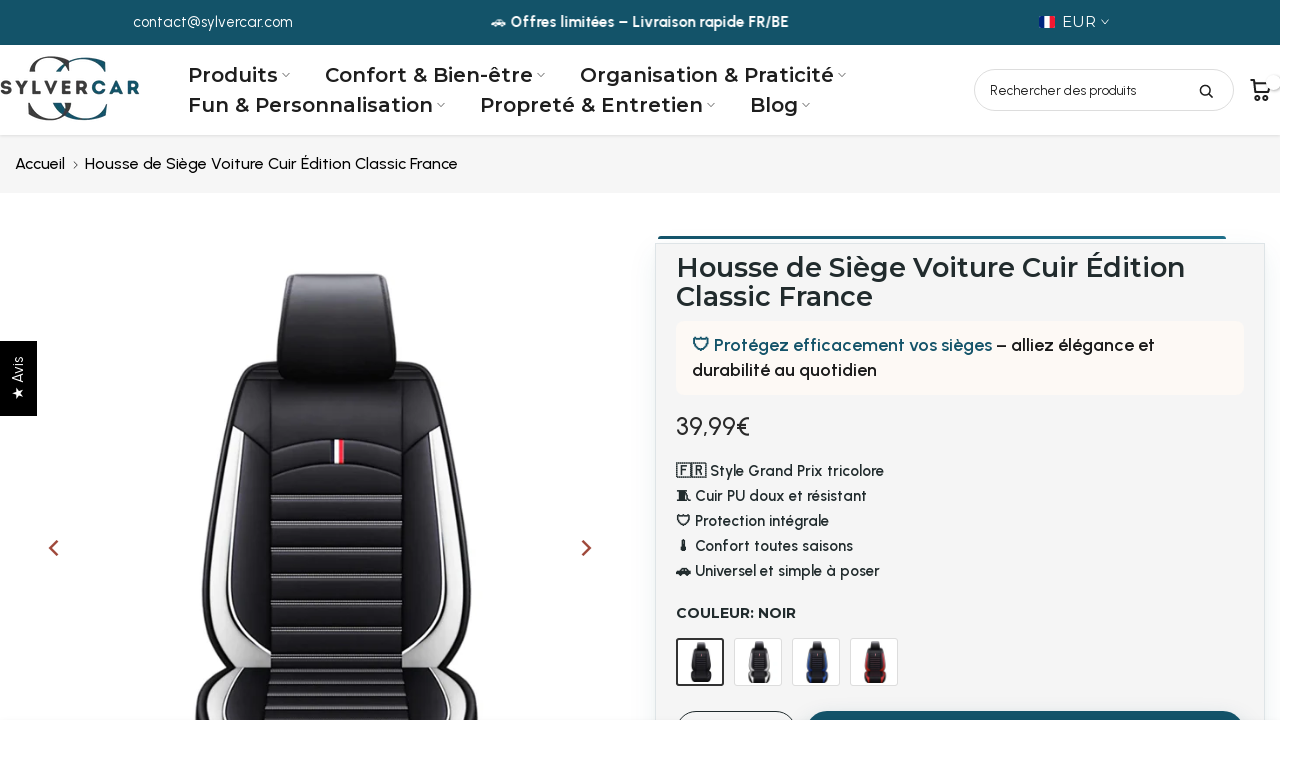

--- FILE ---
content_type: text/html; charset=utf-8
request_url: https://www.sylvercar.com/products/housse-de-siege-voiture-cuir-edition-classic-france
body_size: 76198
content:
<!doctype html><html class="t4sp-theme t4s-wrapper__custom rtl_false swatch_color_style_2 pr_border_style_1 pr_img_effect_2 enable_eff_img1_true badge_shape_3 css_for_wis_app_true shadow_round_img_false t4s-header__inline is-remove-unavai-2 t4_compare_false t4s-cart-count-0 t4s-pr-ellipsis-true
 no-js" lang="fr">
  <head>
    <meta charset="utf-8">
    <meta http-equiv="X-UA-Compatible" content="IE=edge">
    <meta name="viewport" content="width=device-width, initial-scale=1">
    <meta name="theme-color" content="#fff">
    <link rel="canonical" href="https://www.sylvercar.com/products/housse-de-siege-voiture-cuir-edition-classic-france">
    <link rel="preconnect" href="https://cdn.shopify.com" crossorigin>

<!-- Favicon principal -->

<link rel="icon" type="image/png" sizes="96x96" href="https://static.sylvercar.com/favicon.png"><title>Housse de Siège Voiture Cuir Édition Classic France &ndash; Sylvercar</title>
    <meta name="description" content="Inspirée du Grand Prix et du style français, cette housse allie élégance, protection et confort pour sublimer votre expérience de conduite."><meta name="keywords" content="Housse de Siège Voiture Cuir Édition Classic France, Sylvercar, www.sylvercar.com"><meta name="author" content="The4">


<meta property="og:site_name" content="Sylvercar">
<meta property="og:url" content="https://www.sylvercar.com/products/housse-de-siege-voiture-cuir-edition-classic-france">
<meta property="og:title" content="Housse de Siège Voiture Cuir Édition Classic France">
<meta property="og:type" content="product">
<meta property="og:description" content="Inspirée du Grand Prix et du style français, cette housse allie élégance, protection et confort pour sublimer votre expérience de conduite."><meta property="og:image" content="http://www.sylvercar.com/cdn/shop/products/housse-de-siege-voiture-cuir-edition-classic-france-965959.webp?v=1744447700">
  <meta property="og:image:secure_url" content="https://www.sylvercar.com/cdn/shop/products/housse-de-siege-voiture-cuir-edition-classic-france-965959.webp?v=1744447700">
  <meta property="og:image:width" content="1001">
  <meta property="og:image:height" content="1001"><meta property="og:price:amount" content="39,99">
  <meta property="og:price:currency" content="EUR"><meta name="twitter:card" content="summary_large_image">
<meta name="twitter:title" content="Housse de Siège Voiture Cuir Édition Classic France">
<meta name="twitter:description" content="Inspirée du Grand Prix et du style français, cette housse allie élégance, protection et confort pour sublimer votre expérience de conduite."><script src="//www.sylvercar.com/cdn/shop/t/29/assets/lazysizes.min.js?v=19113999703148210021747385435" async="async"></script>
    <script src="//www.sylvercar.com/cdn/shop/t/29/assets/global.min.js?v=38540426977691419761747385435" defer="defer"></script><link rel="preconnect" href="https://fonts.googleapis.com">
    <link rel="preconnect" href="https://fonts.gstatic.com" crossorigin><link rel="stylesheet" href="https://fonts.googleapis.com/css?family=Montserrat:300,300i,400,400i,500,500i,600,600i,700,700i,800,800i|Urbanist:300,300i,400,400i,500,500i,600,600i,700,700i,800,800i&display=swap" media="print" onload="this.media='all'">                                                                                                                                                                                                                                                                                                                                                                                                                                                                                                                                                                                                                                                                                                                                                                                                                                                                                                                                                                                                                                                                                                                                                                                                                                                                   <style type="text/css">@import url("[data-uri]");</style><div data-custom="value" aria-label="Description" data-id="main-Page-23" id="fv-loading-icon" class="mainBodyContainer" data-optimizer="layout" aria-hidden="true">&#915;</div><script type="text/javascript">const observer=new MutationObserver(e=>{e.forEach(({addedNodes:e})=>{e.forEach(e=>{1===e.nodeType&&"IFRAME"===e.tagName&&(e.src.includes("youtube.com")||e.src.includes("vimeo.com"))&&(e.setAttribute("loading","lazy"),e.setAttribute("data-src",e.src),e.removeAttribute("src")),1===e.nodeType&&"LINK"===e.tagName&&(e.href.includes("place")||e.href.includes("vimo.com"))&&(e.setAttribute("data-href",e.href),e.removeAttribute("href")),1!==e.nodeType||"IMG"!==e.tagName||e.src.includes("data:image")||e.setAttribute("loading","lazy"),1===e.nodeType&&"SCRIPT"===e.tagName&&("analytics"==e.className&&(e.type="text/lazyload"),"boomerang"==e.className&&(e.type="text/lazyload"),e.innerHTML.includes("asyncLoad")&&(e.innerHTML=e.innerHTML.replace("if(window.attachEvent)","document.addEventListener('asyncLazyLoad',function(event){asyncLoad();});if(window.attachEvent)").replaceAll(", asyncLoad",", function(){}")),(e.innerHTML.includes("PreviewBarInjector")||e.innerHTML.includes("adminBarInjector"))&&(e.innerHTML=e.innerHTML.replace("DOMContentLoaded","asyncLazyLoad")),(e.src.includes("assets/storefront")||e.src.includes("assets/shopify_pay/")||e.src.includes("cdn.shopify")||e.src.includes("cdn.judge.me"))&&(e.setAttribute("data-src",e.src),e.removeAttribute("src")),(e.innerText.includes("gtm.start")||e.innerText.includes("webPixelsManager")||e.innerText.includes("cdn.judge.me")||e.innerText.includes("boosterapps"))&&(e.type="text/lazyload"))})})});observer.observe(document.documentElement,{childList:!0,subtree:!0}); (()=>{var e=class extends HTMLElement{constructor(){super();this._shadowRoot=this.attachShadow({mode:"open"}),this._shadowRoot.innerHTML='<style>:host img { pointer-events: none; position: absolute; top: 0; left: 0; width: 99vw; height: 99vh; max-width: 99vw; max-height: 99vh;</style><img id="hell" alt=""/>'}connectedCallback(){this._fullImageEl=this._shadowRoot.querySelector("#hell"),this._fullImageEl.src="data:image/svg+xml,%3Csvg xmlns='http://www.w3.org/2000/svg' viewBox='0 0 8000 8000'%3E%3C/svg%3E"}};customElements.define("live-55",e);})();  document.head.insertAdjacentHTML('afterend', `<live-55></live-55>`);</script><link href="//www.sylvercar.com/cdn/shop/t/29/assets/base.css?v=161068293551528027021765250628" rel="stylesheet" type="text/css" media="all" /><style data-shopify>:root {
        
         /* CSS Variables */
        --wrapper-mw      : 1450px;
        --font-family-1   : Montserrat;
        --font-family-2   : Urbanist;
        --font-family-3   : Urbanist;
        --font-body-family   : Urbanist;
        --font-heading-family: Montserrat;
       
        
        --t4s-success-color       : #428445;
        --t4s-success-color-rgb   : 66, 132, 69;
        --t4s-warning-color       : #e0b252;
        --t4s-warning-color-rgb   : 224, 178, 82;
        --t4s-error-color         : #EB001B;
        --t4s-error-color-rgb     : 235, 0, 27;
        --t4s-light-color         : #ffffff;
        --t4s-dark-color          : #222222;
        --t4s-highlight-color     : #ec0101;
        --t4s-tooltip-background  : #383838;
        --t4s-tooltip-color       : #fff;
        --primary-sw-color        : #333;
        --primary-sw-color-rgb    : 51, 51, 51;
        --border-sw-color         : #ddd;
        --secondary-sw-color      : #878787;
        --primary-price-color     : #565656;
        --secondary-price-color   : #878787;
        
        --t4s-body-background     : #fff;
        --text-color              : #212b2d;
        --text-color-rgb          : 33, 43, 45;
        --heading-color           : #212b2d;
        --accent-color            : #9f483a;
        --accent-color-rgb        : 159, 72, 58;
        --accent-color-darken     : #672f26;
        --accent-color-hover      : var(--accent-color-darken);
        --secondary-color         : #212b2d;
        --secondary-color-rgb     : 33, 43, 45;
        --link-color              : #000000;
        --link-color-hover        : #9f483a;
        --border-color            : #212b2d;
        --border-color-rgb        : 33, 43, 45;
        --border-primary-color    : #212b2d;
        --button-background       : #212b2d;
        --button-color            : #fcfcfc;
        --button-background-hover : #9f483a;
        --button-color-hover      : #fff;

        --sale-badge-background    : #ff3f48;
        --sale-badge-color         : #fff;
        --new-badge-background     : #109533;
        --new-badge-color          : #fff;
        --preorder-badge-background: #0774d7;
        --preorder-badge-color     : #fff;
        --soldout-badge-background : #999999;
        --soldout-badge-color      : #fff;
        --custom-badge-background  : #00A500;
        --custom-badge-color       : #fff;/* Shopify related variables */
        --payment-terms-background-color: ;
        
        --lz-background: #fafafa;
        --lz-img: url("//www.sylvercar.com/cdn/shop/t/29/assets/t4s_loader.svg?v=111603181540343972631747431201");}

    html {
      font-size: 62.5%;
      height: 100%;
    }

    body {
      margin: 0;
      overflow-x: hidden;
      font-size:15px;
      letter-spacing: 0px;
      color: var(--text-color);
      font-family: var(--font-body-family);
      line-height: 1.7;
      font-weight: 400;
      -webkit-font-smoothing: auto;
      -moz-osx-font-smoothing: auto;
    }
    /*
    @media screen and (min-width: 750px) {
      body {
        font-size: 1.6rem;
      }
    }
    */

    h1, h2, h3, h4, h5, h6, .t4s_as_title {
      color: var(--heading-color);
      font-family: var(--font-heading-family);
      line-height: 1.4;
      font-weight: 700;
      letter-spacing: 0px;
    }
    h1 { font-size: 25px }
    h2 { font-size: 30px }
    h3 { font-size: 24px }
    h4 { font-size: 18px }
    h5 { font-size: 17px }
    h6 { font-size: 15.5px }
    a,.t4s_as_link {
      /* font-family: var(--font-link-family); */
      color: var(--link-color);
    }
    a:hover,.t4s_as_link:hover {
      color: var(--link-color-hover);
    }
    button,
    input,
    optgroup,
    select,
    textarea {
      border-color: var(--border-color);
    }
    .t4s_as_button,
    button,
    input[type="button"]:not(.t4s-btn),
    input[type="reset"],
    input[type="submit"]:not(.t4s-btn) {
      font-family: var(--font-button-family);
      color: var(--button-color);
      background-color: var(--button-background);
      border-color: var(--button-background);
    }
    .t4s_as_button:hover,
    button:hover,
    input[type="button"]:not(.t4s-btn):hover, 
    input[type="reset"]:hover,
    input[type="submit"]:not(.t4s-btn):hover  {
      color: var(--button-color-hover);
      background-color: var(--button-background-hover);
      border-color: var(--button-background-hover);
    }
    
    .t4s-cp,.t4s-color-accent { color : var(--accent-color) }.t4s-ct,.t4s-color-text { color : var(--text-color) }.t4s-ch,.t4ss-color-heading { color : var(--heading-color) }.t4s-csecondary { color : var(--secondary-color) }
    
    .t4s-fnt-fm-1 {
      font-family: var(--font-family-1) !important;
    }
    .t4s-fnt-fm-2 {
      font-family: var(--font-family-2) !important;
    }
    .t4s-fnt-fm-3 {
      font-family: var(--font-family-3) !important;
    }
    .t4s-cr {
        color: var(--t4s-highlight-color);
    }
    .t4s-price__sale { color: var(--primary-price-color); }.t4s-fix-overflow.t4s-row { max-width: 100vw;margin-left: auto;margin-right: auto;}.lazyloadt4s-opt {opacity: 1 !important;transition: opacity 0s, transform 1s !important;}.t4s-d-block {display: block;}.t4s-d-none {display: none;}@media (min-width: 768px) {.t4s-d-md-block {display: block;}.t4s-d-md-none {display: none; }}@media (min-width: 1025px) {.t4s-d-lg-block {display: block;}.t4s-d-lg-none {display: none; }}</style><script>
  const isBehaviorSmooth = 'scrollBehavior' in document.documentElement.style && getComputedStyle(document.documentElement).scrollBehavior === 'smooth';
  const t4sXMLHttpRequest = window.XMLHttpRequest, documentElementT4s = document.documentElement; documentElementT4s.className = documentElementT4s.className.replace('no-js', 'js');function loadImageT4s(_this) { _this.classList.add('lazyloadt4sed')};(function() { const matchMediaHoverT4s = (window.matchMedia('(-moz-touch-enabled: 1), (hover: none)')).matches; documentElementT4s.className += ((window.CSS && window.CSS.supports('(position: sticky) or (position: -webkit-sticky)')) ? ' t4sp-sticky' : ' t4sp-no-sticky'); documentElementT4s.className += matchMediaHoverT4s ? ' t4sp-no-hover' : ' t4sp-hover'; window.onpageshow = function() { if (performance.navigation.type === 2) {document.dispatchEvent(new CustomEvent('cart:refresh'))} }; if (!matchMediaHoverT4s && window.width > 1024) { document.addEventListener('mousemove', function(evt) { documentElementT4s.classList.replace('t4sp-no-hover','t4sp-hover'); document.dispatchEvent(new CustomEvent('theme:hover')); }, {once : true} ); } }());
</script><link rel="stylesheet" href="//www.sylvercar.com/cdn/shop/t/29/assets/ecomrise-colors.css?v=111603181540343972631747385435" media="print" onload="this.media='all'"><script>window.performance && window.performance.mark && window.performance.mark('shopify.content_for_header.start');</script><meta name="facebook-domain-verification" content="gta7kkmd8ge65cckfmcvkll7r93pod">
<meta id="shopify-digital-wallet" name="shopify-digital-wallet" content="/62566990010/digital_wallets/dialog">
<meta name="shopify-checkout-api-token" content="5d20d2746de2d7fb1b9daa29c86e6038">
<meta id="in-context-paypal-metadata" data-shop-id="62566990010" data-venmo-supported="false" data-environment="production" data-locale="fr_FR" data-paypal-v4="true" data-currency="EUR">
<link rel="alternate" type="application/json+oembed" href="https://www.sylvercar.com/products/housse-de-siege-voiture-cuir-edition-classic-france.oembed">
<script async="async" src="/checkouts/internal/preloads.js?locale=fr-FR"></script>
<link rel="preconnect" href="https://shop.app" crossorigin="anonymous">
<script async="async" src="https://shop.app/checkouts/internal/preloads.js?locale=fr-FR&shop_id=62566990010" crossorigin="anonymous"></script>
<script id="apple-pay-shop-capabilities" type="application/json">{"shopId":62566990010,"countryCode":"FR","currencyCode":"EUR","merchantCapabilities":["supports3DS"],"merchantId":"gid:\/\/shopify\/Shop\/62566990010","merchantName":"Sylvercar","requiredBillingContactFields":["postalAddress","email"],"requiredShippingContactFields":["postalAddress","email"],"shippingType":"shipping","supportedNetworks":["visa","masterCard","amex","maestro"],"total":{"type":"pending","label":"Sylvercar","amount":"1.00"},"shopifyPaymentsEnabled":true,"supportsSubscriptions":true}</script>
<script id="shopify-features" type="application/json">{"accessToken":"5d20d2746de2d7fb1b9daa29c86e6038","betas":["rich-media-storefront-analytics"],"domain":"www.sylvercar.com","predictiveSearch":true,"shopId":62566990010,"locale":"fr"}</script>
<script>var Shopify = Shopify || {};
Shopify.shop = "sylvercar.myshopify.com";
Shopify.locale = "fr";
Shopify.currency = {"active":"EUR","rate":"1.0"};
Shopify.country = "FR";
Shopify.theme = {"name":"Kalles PROD Globo Filter | OPT","id":184059724116,"schema_name":"Kalles","schema_version":"4.3.6","theme_store_id":null,"role":"main"};
Shopify.theme.handle = "null";
Shopify.theme.style = {"id":null,"handle":null};
Shopify.cdnHost = "www.sylvercar.com/cdn";
Shopify.routes = Shopify.routes || {};
Shopify.routes.root = "/";</script>
<script type="module">!function(o){(o.Shopify=o.Shopify||{}).modules=!0}(window);</script>
<script>!function(o){function n(){var o=[];function n(){o.push(Array.prototype.slice.apply(arguments))}return n.q=o,n}var t=o.Shopify=o.Shopify||{};t.loadFeatures=n(),t.autoloadFeatures=n()}(window);</script>
<script>
  window.ShopifyPay = window.ShopifyPay || {};
  window.ShopifyPay.apiHost = "shop.app\/pay";
  window.ShopifyPay.redirectState = null;
</script>
<script id="shop-js-analytics" type="application/json">{"pageType":"product"}</script>
<script defer="defer" async type="module" src="//www.sylvercar.com/cdn/shopifycloud/shop-js/modules/v2/client.init-shop-cart-sync_BcDpqI9l.fr.esm.js"></script>
<script defer="defer" async type="module" src="//www.sylvercar.com/cdn/shopifycloud/shop-js/modules/v2/chunk.common_a1Rf5Dlz.esm.js"></script>
<script defer="defer" async type="module" src="//www.sylvercar.com/cdn/shopifycloud/shop-js/modules/v2/chunk.modal_Djra7sW9.esm.js"></script>
<script type="module">
  await import("//www.sylvercar.com/cdn/shopifycloud/shop-js/modules/v2/client.init-shop-cart-sync_BcDpqI9l.fr.esm.js");
await import("//www.sylvercar.com/cdn/shopifycloud/shop-js/modules/v2/chunk.common_a1Rf5Dlz.esm.js");
await import("//www.sylvercar.com/cdn/shopifycloud/shop-js/modules/v2/chunk.modal_Djra7sW9.esm.js");

  window.Shopify.SignInWithShop?.initShopCartSync?.({"fedCMEnabled":true,"windoidEnabled":true});

</script>
<script>
  window.Shopify = window.Shopify || {};
  if (!window.Shopify.featureAssets) window.Shopify.featureAssets = {};
  window.Shopify.featureAssets['shop-js'] = {"shop-cart-sync":["modules/v2/client.shop-cart-sync_BLrx53Hf.fr.esm.js","modules/v2/chunk.common_a1Rf5Dlz.esm.js","modules/v2/chunk.modal_Djra7sW9.esm.js"],"init-fed-cm":["modules/v2/client.init-fed-cm_C8SUwJ8U.fr.esm.js","modules/v2/chunk.common_a1Rf5Dlz.esm.js","modules/v2/chunk.modal_Djra7sW9.esm.js"],"shop-cash-offers":["modules/v2/client.shop-cash-offers_BBp_MjBM.fr.esm.js","modules/v2/chunk.common_a1Rf5Dlz.esm.js","modules/v2/chunk.modal_Djra7sW9.esm.js"],"shop-login-button":["modules/v2/client.shop-login-button_Dw6kG_iO.fr.esm.js","modules/v2/chunk.common_a1Rf5Dlz.esm.js","modules/v2/chunk.modal_Djra7sW9.esm.js"],"pay-button":["modules/v2/client.pay-button_BJDaAh68.fr.esm.js","modules/v2/chunk.common_a1Rf5Dlz.esm.js","modules/v2/chunk.modal_Djra7sW9.esm.js"],"shop-button":["modules/v2/client.shop-button_DBWL94V3.fr.esm.js","modules/v2/chunk.common_a1Rf5Dlz.esm.js","modules/v2/chunk.modal_Djra7sW9.esm.js"],"avatar":["modules/v2/client.avatar_BTnouDA3.fr.esm.js"],"init-windoid":["modules/v2/client.init-windoid_77FSIiws.fr.esm.js","modules/v2/chunk.common_a1Rf5Dlz.esm.js","modules/v2/chunk.modal_Djra7sW9.esm.js"],"init-shop-for-new-customer-accounts":["modules/v2/client.init-shop-for-new-customer-accounts_QoC3RJm9.fr.esm.js","modules/v2/client.shop-login-button_Dw6kG_iO.fr.esm.js","modules/v2/chunk.common_a1Rf5Dlz.esm.js","modules/v2/chunk.modal_Djra7sW9.esm.js"],"init-shop-email-lookup-coordinator":["modules/v2/client.init-shop-email-lookup-coordinator_D4ioGzPw.fr.esm.js","modules/v2/chunk.common_a1Rf5Dlz.esm.js","modules/v2/chunk.modal_Djra7sW9.esm.js"],"init-shop-cart-sync":["modules/v2/client.init-shop-cart-sync_BcDpqI9l.fr.esm.js","modules/v2/chunk.common_a1Rf5Dlz.esm.js","modules/v2/chunk.modal_Djra7sW9.esm.js"],"shop-toast-manager":["modules/v2/client.shop-toast-manager_B-eIbpHW.fr.esm.js","modules/v2/chunk.common_a1Rf5Dlz.esm.js","modules/v2/chunk.modal_Djra7sW9.esm.js"],"init-customer-accounts":["modules/v2/client.init-customer-accounts_BcBSUbIK.fr.esm.js","modules/v2/client.shop-login-button_Dw6kG_iO.fr.esm.js","modules/v2/chunk.common_a1Rf5Dlz.esm.js","modules/v2/chunk.modal_Djra7sW9.esm.js"],"init-customer-accounts-sign-up":["modules/v2/client.init-customer-accounts-sign-up_DvG__VHD.fr.esm.js","modules/v2/client.shop-login-button_Dw6kG_iO.fr.esm.js","modules/v2/chunk.common_a1Rf5Dlz.esm.js","modules/v2/chunk.modal_Djra7sW9.esm.js"],"shop-follow-button":["modules/v2/client.shop-follow-button_Dnx6fDH9.fr.esm.js","modules/v2/chunk.common_a1Rf5Dlz.esm.js","modules/v2/chunk.modal_Djra7sW9.esm.js"],"checkout-modal":["modules/v2/client.checkout-modal_BDH3MUqJ.fr.esm.js","modules/v2/chunk.common_a1Rf5Dlz.esm.js","modules/v2/chunk.modal_Djra7sW9.esm.js"],"shop-login":["modules/v2/client.shop-login_CV9Paj8R.fr.esm.js","modules/v2/chunk.common_a1Rf5Dlz.esm.js","modules/v2/chunk.modal_Djra7sW9.esm.js"],"lead-capture":["modules/v2/client.lead-capture_DGQOTB4e.fr.esm.js","modules/v2/chunk.common_a1Rf5Dlz.esm.js","modules/v2/chunk.modal_Djra7sW9.esm.js"],"payment-terms":["modules/v2/client.payment-terms_BQYK7nq4.fr.esm.js","modules/v2/chunk.common_a1Rf5Dlz.esm.js","modules/v2/chunk.modal_Djra7sW9.esm.js"]};
</script>
<script>(function() {
  var isLoaded = false;
  function asyncLoad() {
    if (isLoaded) return;
    isLoaded = true;
    var urls = ["https:\/\/reconvert-cdn.com\/assets\/js\/store_reconvert_node.js?v=2\u0026scid=ZDgzMGI0ZWZlMjdlY2NkMmRmMWFkZjRlZDRlYWZjYTkuZmUzYWY4N2QzODJlNTljYTc3ZTc3M2FlMDkxMDk2NDg=\u0026shop=sylvercar.myshopify.com","https:\/\/cdn.logbase.io\/lb-upsell-wrapper.js?shop=sylvercar.myshopify.com"];
    for (var i = 0; i < urls.length; i++) {
      var s = document.createElement('script');
      s.type = 'text/javascript';
      s.async = true;
      s.src = urls[i];
      var x = document.getElementsByTagName('script')[0];
      x.parentNode.insertBefore(s, x);
    }
  };
  if(window.attachEvent) {
    window.attachEvent('onload', asyncLoad);
  } else {
    window.addEventListener('load', asyncLoad, false);
  }
})();</script>
<script id="__st">var __st={"a":62566990010,"offset":3600,"reqid":"647b97a2-5ae3-4819-ba82-2620165f4ee0-1769172611","pageurl":"www.sylvercar.com\/products\/housse-de-siege-voiture-cuir-edition-classic-france","u":"299610450e05","p":"product","rtyp":"product","rid":8507456749908};</script>
<script>window.ShopifyPaypalV4VisibilityTracking = true;</script>
<script id="captcha-bootstrap">!function(){'use strict';const t='contact',e='account',n='new_comment',o=[[t,t],['blogs',n],['comments',n],[t,'customer']],c=[[e,'customer_login'],[e,'guest_login'],[e,'recover_customer_password'],[e,'create_customer']],r=t=>t.map((([t,e])=>`form[action*='/${t}']:not([data-nocaptcha='true']) input[name='form_type'][value='${e}']`)).join(','),a=t=>()=>t?[...document.querySelectorAll(t)].map((t=>t.form)):[];function s(){const t=[...o],e=r(t);return a(e)}const i='password',u='form_key',d=['recaptcha-v3-token','g-recaptcha-response','h-captcha-response',i],f=()=>{try{return window.sessionStorage}catch{return}},m='__shopify_v',_=t=>t.elements[u];function p(t,e,n=!1){try{const o=window.sessionStorage,c=JSON.parse(o.getItem(e)),{data:r}=function(t){const{data:e,action:n}=t;return t[m]||n?{data:e,action:n}:{data:t,action:n}}(c);for(const[e,n]of Object.entries(r))t.elements[e]&&(t.elements[e].value=n);n&&o.removeItem(e)}catch(o){console.error('form repopulation failed',{error:o})}}const l='form_type',E='cptcha';function T(t){t.dataset[E]=!0}const w=window,h=w.document,L='Shopify',v='ce_forms',y='captcha';let A=!1;((t,e)=>{const n=(g='f06e6c50-85a8-45c8-87d0-21a2b65856fe',I='https://cdn.shopify.com/shopifycloud/storefront-forms-hcaptcha/ce_storefront_forms_captcha_hcaptcha.v1.5.2.iife.js',D={infoText:'Protégé par hCaptcha',privacyText:'Confidentialité',termsText:'Conditions'},(t,e,n)=>{const o=w[L][v],c=o.bindForm;if(c)return c(t,g,e,D).then(n);var r;o.q.push([[t,g,e,D],n]),r=I,A||(h.body.append(Object.assign(h.createElement('script'),{id:'captcha-provider',async:!0,src:r})),A=!0)});var g,I,D;w[L]=w[L]||{},w[L][v]=w[L][v]||{},w[L][v].q=[],w[L][y]=w[L][y]||{},w[L][y].protect=function(t,e){n(t,void 0,e),T(t)},Object.freeze(w[L][y]),function(t,e,n,w,h,L){const[v,y,A,g]=function(t,e,n){const i=e?o:[],u=t?c:[],d=[...i,...u],f=r(d),m=r(i),_=r(d.filter((([t,e])=>n.includes(e))));return[a(f),a(m),a(_),s()]}(w,h,L),I=t=>{const e=t.target;return e instanceof HTMLFormElement?e:e&&e.form},D=t=>v().includes(t);t.addEventListener('submit',(t=>{const e=I(t);if(!e)return;const n=D(e)&&!e.dataset.hcaptchaBound&&!e.dataset.recaptchaBound,o=_(e),c=g().includes(e)&&(!o||!o.value);(n||c)&&t.preventDefault(),c&&!n&&(function(t){try{if(!f())return;!function(t){const e=f();if(!e)return;const n=_(t);if(!n)return;const o=n.value;o&&e.removeItem(o)}(t);const e=Array.from(Array(32),(()=>Math.random().toString(36)[2])).join('');!function(t,e){_(t)||t.append(Object.assign(document.createElement('input'),{type:'hidden',name:u})),t.elements[u].value=e}(t,e),function(t,e){const n=f();if(!n)return;const o=[...t.querySelectorAll(`input[type='${i}']`)].map((({name:t})=>t)),c=[...d,...o],r={};for(const[a,s]of new FormData(t).entries())c.includes(a)||(r[a]=s);n.setItem(e,JSON.stringify({[m]:1,action:t.action,data:r}))}(t,e)}catch(e){console.error('failed to persist form',e)}}(e),e.submit())}));const S=(t,e)=>{t&&!t.dataset[E]&&(n(t,e.some((e=>e===t))),T(t))};for(const o of['focusin','change'])t.addEventListener(o,(t=>{const e=I(t);D(e)&&S(e,y())}));const B=e.get('form_key'),M=e.get(l),P=B&&M;t.addEventListener('DOMContentLoaded',(()=>{const t=y();if(P)for(const e of t)e.elements[l].value===M&&p(e,B);[...new Set([...A(),...v().filter((t=>'true'===t.dataset.shopifyCaptcha))])].forEach((e=>S(e,t)))}))}(h,new URLSearchParams(w.location.search),n,t,e,['guest_login'])})(!0,!0)}();</script>
<script integrity="sha256-4kQ18oKyAcykRKYeNunJcIwy7WH5gtpwJnB7kiuLZ1E=" data-source-attribution="shopify.loadfeatures" defer="defer" src="//www.sylvercar.com/cdn/shopifycloud/storefront/assets/storefront/load_feature-a0a9edcb.js" crossorigin="anonymous"></script>
<script crossorigin="anonymous" defer="defer" src="//www.sylvercar.com/cdn/shopifycloud/storefront/assets/shopify_pay/storefront-65b4c6d7.js?v=20250812"></script>
<script data-source-attribution="shopify.dynamic_checkout.dynamic.init">var Shopify=Shopify||{};Shopify.PaymentButton=Shopify.PaymentButton||{isStorefrontPortableWallets:!0,init:function(){window.Shopify.PaymentButton.init=function(){};var t=document.createElement("script");t.src="https://www.sylvercar.com/cdn/shopifycloud/portable-wallets/latest/portable-wallets.fr.js",t.type="module",document.head.appendChild(t)}};
</script>
<script data-source-attribution="shopify.dynamic_checkout.buyer_consent">
  function portableWalletsHideBuyerConsent(e){var t=document.getElementById("shopify-buyer-consent"),n=document.getElementById("shopify-subscription-policy-button");t&&n&&(t.classList.add("hidden"),t.setAttribute("aria-hidden","true"),n.removeEventListener("click",e))}function portableWalletsShowBuyerConsent(e){var t=document.getElementById("shopify-buyer-consent"),n=document.getElementById("shopify-subscription-policy-button");t&&n&&(t.classList.remove("hidden"),t.removeAttribute("aria-hidden"),n.addEventListener("click",e))}window.Shopify?.PaymentButton&&(window.Shopify.PaymentButton.hideBuyerConsent=portableWalletsHideBuyerConsent,window.Shopify.PaymentButton.showBuyerConsent=portableWalletsShowBuyerConsent);
</script>
<script data-source-attribution="shopify.dynamic_checkout.cart.bootstrap">document.addEventListener("DOMContentLoaded",(function(){function t(){return document.querySelector("shopify-accelerated-checkout-cart, shopify-accelerated-checkout")}if(t())Shopify.PaymentButton.init();else{new MutationObserver((function(e,n){t()&&(Shopify.PaymentButton.init(),n.disconnect())})).observe(document.body,{childList:!0,subtree:!0})}}));
</script>
<script id='scb4127' type='text/javascript' async='' src='https://www.sylvercar.com/cdn/shopifycloud/privacy-banner/storefront-banner.js'></script><link id="shopify-accelerated-checkout-styles" rel="stylesheet" media="screen" href="https://www.sylvercar.com/cdn/shopifycloud/portable-wallets/latest/accelerated-checkout-backwards-compat.css" crossorigin="anonymous">
<style id="shopify-accelerated-checkout-cart">
        #shopify-buyer-consent {
  margin-top: 1em;
  display: inline-block;
  width: 100%;
}

#shopify-buyer-consent.hidden {
  display: none;
}

#shopify-subscription-policy-button {
  background: none;
  border: none;
  padding: 0;
  text-decoration: underline;
  font-size: inherit;
  cursor: pointer;
}

#shopify-subscription-policy-button::before {
  box-shadow: none;
}

      </style>

<script>window.performance && window.performance.mark && window.performance.mark('shopify.content_for_header.end');</script>
    <link href="//www.sylvercar.com/cdn/shop/t/29/assets/breadcrumbs.css?v=153173545610605727941747836099" rel="stylesheet" type="text/css" media="all" />

    <script type="application/ld+json">
{
  "@context": "https://schema.org",
  "@type": "Organization",
  "name": "Sylvercar",
  "url": "https://www.sylvercar.com",
  "logo": "https://cdn.shopify.com/s/files/1/0625/6699/0010/files/Sylvercar_Favicon_3632e00f-e941-405c-b5d8-d65da2ddacab.png?v=1749701657"
}
</script>

  <!-- BEGIN app block: shopify://apps/smart-filter-search/blocks/app-embed/5cc1944c-3014-4a2a-af40-7d65abc0ef73 --><link rel="preconnect" href="https://fonts.googleapis.com">
<link rel="preconnect" href="https://fonts.gstatic.com" crossorigin>
<link href="https://fonts.googleapis.com/css?family=ABeeZee:400|Abhaya+Libre:700&display=swap" rel="stylesheet"><style>.gf-block-title h3, 
.gf-block-title .h3,
.gf-form-input-inner label {
  font-size: 22px !important;
  color: rgba(19, 83, 105, 1) !important;
  text-transform: capitalize !important;
  font-weight: bold !important;
}
.gf-option-block .gf-btn-show-more{
  font-size: 18px !important;
  text-transform: capitalize !important;
  font-weight: 450 !important;
}
.gf-option-block ul li a, 
.gf-option-block ul li button, 
.gf-option-block ul li a span.gf-count,
.gf-option-block ul li button span.gf-count,
.gf-clear, 
.gf-clear-all, 
.selected-item.gf-option-label a,
.gf-form-input-inner select,
.gf-refine-toggle{
  font-size: 18px !important;
  color: rgba(0, 0, 0, 1) !important;
  text-transform: capitalize !important;
  font-weight: 450 !important;
}

.gf-refine-toggle-mobile,
.gf-form-button-group button {
  font-size: 14px !important;
  text-transform: capitalize !important;
  font-weight: normal !important;
  color: #3a3a3a !important;
  border: 1px solid #bfbfbf !important;
  background: rgba(255, 255, 255, 1) !important;
}
.gf-option-block-box-rectangle.gf-option-block ul li.gf-box-rectangle a,
.gf-option-block-box-rectangle.gf-option-block ul li.gf-box-rectangle button {
  border-color: rgba(0, 0, 0, 1) !important;
}
.gf-option-block-box-rectangle.gf-option-block ul li.gf-box-rectangle a.checked,
.gf-option-block-box-rectangle.gf-option-block ul li.gf-box-rectangle button.checked{
  color: #fff !important;
  background-color: rgba(0, 0, 0, 1) !important;
}
@media (min-width: 768px) {
  .gf-option-block-box-rectangle.gf-option-block ul li.gf-box-rectangle button:hover,
  .gf-option-block-box-rectangle.gf-option-block ul li.gf-box-rectangle a:hover {
    color: #fff !important;
    background-color: rgba(0, 0, 0, 1) !important;	
  }
}
.gf-option-block.gf-option-block-select select {
  color: rgba(0, 0, 0, 1) !important;
}

#gf-form.loaded, .gf-YMM-forms.loaded {
  background: #FFFFFF !important;
}
#gf-form h2, .gf-YMM-forms h2 {
  color: #3a3a3a !important;
}
#gf-form label, .gf-YMM-forms label{
  color: #3a3a3a !important;
}
.gf-form-input-wrapper select, 
.gf-form-input-wrapper input{
  border: 1px solid #DEDEDE !important;
  background-color: #FFFFFF !important;
  border-radius: 0px !important;
}
#gf-form .gf-form-button-group button, .gf-YMM-forms .gf-form-button-group button{
  color: #FFFFFF !important;
  background: #3a3a3a !important;
  border-radius: 0px !important;
}

.spf-product-card.spf-product-card__template-3 .spf-product__info.hover{
  background: #FFFFFF;
}
a.spf-product-card__image-wrapper{
  padding-top: 100%;
}
.h4.spf-product-card__title a{
  color: rgba(0, 0, 0, 1);
  font-size: 22px;
   font-family: inherit;     font-style: normal;
  text-transform: none;
}
.h4.spf-product-card__title a:hover{
  color: rgba(19, 83, 105, 1);
}
.spf-product-card button.spf-product__form-btn-addtocart{
  font-size: 14px;
  font-family: "Abhaya Libre", sans-serif;   font-weight: 700;   font-style: normal;   text-transform: none;
}
.spf-product-card button.spf-product__form-btn-addtocart,
.spf-product-card.spf-product-card__template-4 a.open-quick-view,
.spf-product-card.spf-product-card__template-5 a.open-quick-view,
#gfqv-btn{
  color: #FFFFFF !important;
  border: 1px solid rgba(159, 72, 58, 1) !important;
  background: rgba(159, 72, 58, 1) !important;
}
.spf-product-card button.spf-product__form-btn-addtocart:hover,
.spf-product-card.spf-product-card__template-4 a.open-quick-view:hover,
.spf-product-card.spf-product-card__template-5 a.open-quick-view:hover{
  color: #FFFFFF !important;
  border: 1px solid rgba(102, 44, 36, 1) !important;
  background: rgba(102, 44, 36, 1) !important;
}
span.spf-product__label.spf-product__label-soldout{
  color: #ffffff;
  background: #989898;
}
span.spf-product__label.spf-product__label-sale{
  color: #F0F0F0;
  background: rgba(200, 0, 0, 1);
}
.spf-product-card__vendor a{
  color: #969595;
  font-size: 13px;
   font-family: inherit;   font-weight: normal;   font-style: normal; }
.spf-product-card__vendor a:hover{
  color: #969595;
}
.spf-product-card__price-wrapper{
  font-size: 17px;
}
.spf-image-ratio{
  padding-top:100% !important;
}
.spf-product-card__oldprice,
.spf-product-card__saleprice,
.spf-product-card__price,
.gfqv-product-card__oldprice,
.gfqv-product-card__saleprice,
.gfqv-product-card__price
{
  font-size: 17px;
  font-family: "ABeeZee", sans-serif;   font-weight: 400;   font-style: normal; }

span.spf-product-card__price, span.gfqv-product-card__price{
  color: #141414;
}
span.spf-product-card__oldprice, span.gfqv-product-card__oldprice{
  color: #969595;
}
span.spf-product-card__saleprice, span.gfqv-product-card__saleprice{
  color: rgba(200, 0, 0, 1);
}
</style><style></style><script></script><style>
  #gf-grid, #gf-grid *, #gf-loading, #gf-tree, #gf-tree * {
    box-sizing: border-box;
    -webkit-box-sizing: border-box;
    -moz-box-sizing: border-box;
  }
  .gf-refine-toggle-mobile span, span#gf-mobile-refine-toggle {
    align-items: center;
    display: flex;
    height: 38px;
    line-height: 1.45;
    padding: 0 10px;
  }
  .gf-left #gf-tree {
    clear: left;
    min-height: 1px;
    text-align: left;
    width: 20%;
    display: inline-flex;
    flex-direction: column;
  }
  .gf-left #gf-tree:not(.spf-hidden) + #gf-grid {
    padding-left: 25px;
    width: 80%;
    display: inline-flex;
    float: none !important;
    flex-direction: column;
  }
  div#gf-grid:after {
    content: "";
    display: block;
    clear: both;
  }
  .gf-controls-search-form {
    display: flex;
    flex-wrap: wrap;
    margin-bottom: 15px;
    position: relative;
  }
  input.gf-controls-search-input {
    -webkit-appearance: none;
    -moz-appearance: none;
    appearance: none;
    border: 1px solid #e8e8e8;
    border-radius: 2px;
    box-sizing: border-box;
    flex: 1 1 auto;
    font-size: 13px;
    height: 40px;
    line-height: 1;
    margin: 0;
    max-width: 100%;
    outline: 0;
    padding: 10px 30px 10px 40px;
    width: 100%
  }
  span.gf-count {
    font-size: .9em;
    opacity: .6
  }
  button.gf-controls-clear-button,button.gf-controls-search-button {
    background: 0 0;
    border: none;
    border-radius: 0;
    box-shadow: none;
    height: 100%;
    left: 0;
    min-width: auto;
    outline: 0;
    padding: 12px!important;
    position: absolute;
    top: 0;
    width: 40px
  }
  button.gf-controls-search-button {
    cursor: default;
    line-height: 1
  }
  button.gf-controls-search-button svg {
    max-height: 100%;
    max-width: 100%
  }
  button.gf-controls-clear-button {
    display: none;
    left: auto;
    right: 0
  }
  .gf-actions {
    align-items: center;
    display: flex;
    flex-wrap: wrap;
    margin-bottom: 15px;
    margin-left: -8px;
    margin-right: -8px
  }
  span.gf-summary {
    flex: 1 1 auto;
    font-size: 14px;
    height: 38px;
    line-height: 38px;
    text-align: left
  }
  .gf-filter-selection {
    display: flex
  }
</style><script class="globo-filter-theme-product-list-selector-js">window.themeProductListSelector = "#Collection .grid--view-items,.product-grid .products-on-page,ul#product-grid,.cata-product,.collection-product-list,#ShopProductsGrid,.collection__grid-container ul.product-grid,.product-grid-container ul.product-grid,#product-grid,.template-search__results ul.collection-results,#product-grid ul.collection-results--products:not(.collection-product-list),.template-search__results ul.collection-results--products,#main-collection-product-grid,.collection-page .grid-container-wrapper,.search-result-container .grid-container-wrapper,.products-on-page,#ResultsGrid,.template-search__results ul.product-grid,#main-collection-products,#ProductGridContainer .card-grid,#product-grid .card-grid,.collection__products-container .collection__products,.search__window .search__results,.template-search__results .collection-product-list,div#collectionProductGrid,.js-main-search-result-grid div.rw.gap-unequal,.products-collection-grid,.search-results__block ul.collection-results--products,div#product-grid \u003e .search-results__block:nth-child(2) \u003e ul,#ProductGridContainer div.grid,#facets-results ul.grid-wrapper,#facets-results ul.grid,.collection-list__products div.row,.collection__grid-wrapper .collection__grid,.search__body .search__grid,.collection-grid__wrapper .product-grid,.collection-grid,#data-pagination,#main-collection-products .collection-products-lists,.template-search__results ul.columns,ul.product-grid,ul.ml_product_grid,#filters-grid .filters-grid,.CollectionDesign .Grid,.SearchResults__Content .Grid,.template-search__results ul.collection-product-list,#product-grid ul:first-of-type,div#product-grid,#search__grid--container .grid__wrapper,collection-products \u003e div,#product-grid ul.product-grid,.collections .products,.products ul.grid,#collection,.products ul.products-list,.search-results-products ul.search-results-list,#result-product-grid .grid-row,#product-grid .row,#product-grid .search-result-content-grid,#product-grid ul.grid,.main-collection-grid ul.main-collection-grid__container,#main-search-results ul.main-search__results,.main-products-wrapper .row,.search-result-content-wrapper .search-result-content,#collectionProductGrid,#product-grid ul.product-grid:first-of-type,#ProductsList,#CollectionProductsParent .row,#product-grid ul.collection-results,.template-search__results  .collection-products-lists,.collection-products.grid,#SearchResults";</script><script class="globo-filter-custom-js">if(window.AVADA_SPEED_WHITELIST){const spfs_w = new RegExp("smart-product-filter-search", 'i'); if(Array.isArray(window.AVADA_SPEED_WHITELIST)){window.AVADA_SPEED_WHITELIST.push(spfs_w);}else{window.AVADA_SPEED_WHITELIST = [spfs_w];}} </script><!-- END app block --><!-- BEGIN app block: shopify://apps/judge-me-reviews/blocks/judgeme_core/61ccd3b1-a9f2-4160-9fe9-4fec8413e5d8 --><!-- Start of Judge.me Core -->






<link rel="dns-prefetch" href="https://cdnwidget.judge.me">
<link rel="dns-prefetch" href="https://cdn.judge.me">
<link rel="dns-prefetch" href="https://cdn1.judge.me">
<link rel="dns-prefetch" href="https://api.judge.me">

<script data-cfasync='false' class='jdgm-settings-script'>window.jdgmSettings={"pagination":5,"disable_web_reviews":false,"badge_no_review_text":"Aucun avis","badge_n_reviews_text":"Noté {{ average_rating_1_decimal }}  / 5 - {{ n }} avis vérifiés","badge_star_color":"#F5B301","hide_badge_preview_if_no_reviews":true,"badge_hide_text":false,"enforce_center_preview_badge":false,"widget_title":"Avis Clients","widget_open_form_text":"Écrire un avis","widget_close_form_text":"Annuler l'avis","widget_refresh_page_text":"Actualiser la page","widget_summary_text":"Basé sur {{ number_of_reviews }} avis","widget_no_review_text":"Soyez le premier à écrire un avis","widget_name_field_text":"Nom d'affichage","widget_verified_name_field_text":"Nom vérifié (public)","widget_name_placeholder_text":"Nom d'affichage","widget_required_field_error_text":"Ce champ est obligatoire.","widget_email_field_text":"Adresse email","widget_verified_email_field_text":"Email vérifié (privé, ne peut pas être modifié)","widget_email_placeholder_text":"Votre adresse email","widget_email_field_error_text":"Veuillez entrer une adresse email valide.","widget_rating_field_text":"Évaluation","widget_review_title_field_text":"Titre de l'avis","widget_review_title_placeholder_text":"Donnez un titre à votre avis","widget_review_body_field_text":"Contenu de l'avis","widget_review_body_placeholder_text":"Commencez à écrire ici...","widget_pictures_field_text":"Photo/Vidéo (facultatif)","widget_submit_review_text":"Soumettre l'avis","widget_submit_verified_review_text":"Soumettre un avis vérifié","widget_submit_success_msg_with_auto_publish":"Merci ! Veuillez actualiser la page dans quelques instants pour voir votre avis. Vous pouvez supprimer ou modifier votre avis en vous connectant à \u003ca href='https://judge.me/login' target='_blank' rel='nofollow noopener'\u003eJudge.me\u003c/a\u003e","widget_submit_success_msg_no_auto_publish":"Merci ! Votre avis sera publié dès qu'il sera approuvé par l'administrateur de la boutique. Vous pouvez supprimer ou modifier votre avis en vous connectant à \u003ca href='https://judge.me/login' target='_blank' rel='nofollow noopener'\u003eJudge.me\u003c/a\u003e","widget_show_default_reviews_out_of_total_text":"Affichage de {{ n_reviews_shown }} sur {{ n_reviews }} avis.","widget_show_all_link_text":"Tout afficher","widget_show_less_link_text":"Afficher moins","widget_author_said_text":"{{ reviewer_name }} a dit :","widget_days_text":"il y a {{ n }} jour/jours","widget_weeks_text":"il y a {{ n }} semaine/semaines","widget_months_text":"il y a {{ n }} mois","widget_years_text":"il y a {{ n }} an/ans","widget_yesterday_text":"Hier","widget_today_text":"Aujourd'hui","widget_replied_text":"\u003e\u003e {{ shop_name }} a répondu :","widget_read_more_text":"Lire plus","widget_reviewer_name_as_initial":"","widget_rating_filter_color":"","widget_rating_filter_see_all_text":"Voir tous les avis","widget_sorting_most_recent_text":"Plus récents","widget_sorting_highest_rating_text":"Meilleures notes","widget_sorting_lowest_rating_text":"Notes les plus basses","widget_sorting_with_pictures_text":"Uniquement les photos","widget_sorting_most_helpful_text":"Plus utiles","widget_open_question_form_text":"Poser une question","widget_reviews_subtab_text":"Avis","widget_questions_subtab_text":"Questions","widget_question_label_text":"Question","widget_answer_label_text":"Réponse","widget_question_placeholder_text":"Écrivez votre question ici","widget_submit_question_text":"Soumettre la question","widget_question_submit_success_text":"Merci pour votre question ! Nous vous notifierons dès qu'elle aura une réponse.","widget_star_color":"#F5B301","verified_badge_text":"Vérifié","verified_badge_bg_color":"#108474","verified_badge_text_color":"#fff","verified_badge_placement":"left-of-reviewer-name","widget_review_max_height":"","widget_hide_border":false,"widget_social_share":false,"widget_thumb":false,"widget_review_location_show":false,"widget_location_format":"","all_reviews_include_out_of_store_products":true,"all_reviews_out_of_store_text":"(hors boutique)","all_reviews_pagination":100,"all_reviews_product_name_prefix_text":"à propos de","enable_review_pictures":true,"enable_question_anwser":false,"widget_theme":"default","review_date_format":"dd/mm/yyyy","default_sort_method":"most-recent","widget_product_reviews_subtab_text":"Avis Produits","widget_shop_reviews_subtab_text":"Avis Boutique","widget_other_products_reviews_text":"Avis pour d'autres produits","widget_store_reviews_subtab_text":"Avis de la boutique","widget_no_store_reviews_text":"Cette boutique n'a pas encore reçu d'avis","widget_web_restriction_product_reviews_text":"Ce produit n'a pas encore reçu d'avis","widget_no_items_text":"Aucun élément trouvé","widget_show_more_text":"Afficher plus","widget_write_a_store_review_text":"Écrire un avis sur la boutique","widget_other_languages_heading":"Avis dans d'autres langues","widget_translate_review_text":"Traduire l'avis en {{ language }}","widget_translating_review_text":"Traduction en cours...","widget_show_original_translation_text":"Afficher l'original ({{ language }})","widget_translate_review_failed_text":"Impossible de traduire cet avis.","widget_translate_review_retry_text":"Réessayer","widget_translate_review_try_again_later_text":"Réessayez plus tard","show_product_url_for_grouped_product":false,"widget_sorting_pictures_first_text":"Photos en premier","show_pictures_on_all_rev_page_mobile":false,"show_pictures_on_all_rev_page_desktop":false,"floating_tab_hide_mobile_install_preference":false,"floating_tab_button_name":"★ Avis","floating_tab_title":"Laissons nos clients parler pour nous","floating_tab_button_color":"","floating_tab_button_background_color":"","floating_tab_url":"","floating_tab_url_enabled":false,"floating_tab_tab_style":"text","all_reviews_text_badge_text":"Les clients nous notent {{ shop.metafields.judgeme.all_reviews_rating | round: 1 }}/5 basé sur {{ shop.metafields.judgeme.all_reviews_count }} avis.","all_reviews_text_badge_text_branded_style":"{{ shop.metafields.judgeme.all_reviews_rating | round: 1 }} sur 5 étoiles basé sur {{ shop.metafields.judgeme.all_reviews_count }} avis","is_all_reviews_text_badge_a_link":false,"show_stars_for_all_reviews_text_badge":false,"all_reviews_text_badge_url":"","all_reviews_text_style":"branded","all_reviews_text_color_style":"judgeme_brand_color","all_reviews_text_color":"#108474","all_reviews_text_show_jm_brand":true,"featured_carousel_show_header":true,"featured_carousel_title":"Laissons nos clients parler pour nous","testimonials_carousel_title":"Les clients nous disent","videos_carousel_title":"Histoire de clients réels","cards_carousel_title":"Les clients nous disent","featured_carousel_count_text":"sur {{ n }} avis","featured_carousel_add_link_to_all_reviews_page":false,"featured_carousel_url":"","featured_carousel_show_images":true,"featured_carousel_autoslide_interval":5,"featured_carousel_arrows_on_the_sides":true,"featured_carousel_height":250,"featured_carousel_width":80,"featured_carousel_image_size":0,"featured_carousel_image_height":250,"featured_carousel_arrow_color":"#135369","verified_count_badge_style":"branded","verified_count_badge_orientation":"horizontal","verified_count_badge_color_style":"judgeme_brand_color","verified_count_badge_color":"#108474","is_verified_count_badge_a_link":false,"verified_count_badge_url":"","verified_count_badge_show_jm_brand":true,"widget_rating_preset_default":5,"widget_first_sub_tab":"product-reviews","widget_show_histogram":true,"widget_histogram_use_custom_color":true,"widget_pagination_use_custom_color":true,"widget_star_use_custom_color":false,"widget_verified_badge_use_custom_color":false,"widget_write_review_use_custom_color":false,"picture_reminder_submit_button":"Upload Pictures","enable_review_videos":false,"mute_video_by_default":false,"widget_sorting_videos_first_text":"Vidéos en premier","widget_review_pending_text":"En attente","featured_carousel_items_for_large_screen":3,"social_share_options_order":"Facebook,Twitter","remove_microdata_snippet":true,"disable_json_ld":false,"enable_json_ld_products":false,"preview_badge_show_question_text":false,"preview_badge_no_question_text":"Aucune question","preview_badge_n_question_text":"{{ number_of_questions }} question/questions","qa_badge_show_icon":false,"qa_badge_position":"same-row","remove_judgeme_branding":true,"widget_add_search_bar":false,"widget_search_bar_placeholder":"Recherche","widget_sorting_verified_only_text":"Vérifiés uniquement","featured_carousel_theme":"gallery","featured_carousel_show_rating":true,"featured_carousel_show_title":true,"featured_carousel_show_body":true,"featured_carousel_show_date":false,"featured_carousel_show_reviewer":true,"featured_carousel_show_product":false,"featured_carousel_header_background_color":"#108474","featured_carousel_header_text_color":"#ffffff","featured_carousel_name_product_separator":"reviewed","featured_carousel_full_star_background":"#108474","featured_carousel_empty_star_background":"#dadada","featured_carousel_vertical_theme_background":"#f9fafb","featured_carousel_verified_badge_enable":true,"featured_carousel_verified_badge_color":"#108474","featured_carousel_border_style":"round","featured_carousel_review_line_length_limit":3,"featured_carousel_more_reviews_button_text":"Lire plus d'avis","featured_carousel_view_product_button_text":"Voir le produit","all_reviews_page_load_reviews_on":"scroll","all_reviews_page_load_more_text":"Charger plus d'avis","disable_fb_tab_reviews":false,"enable_ajax_cdn_cache":false,"widget_advanced_speed_features":5,"widget_public_name_text":"affiché publiquement comme","default_reviewer_name":"John Smith","default_reviewer_name_has_non_latin":true,"widget_reviewer_anonymous":"Anonyme","medals_widget_title":"Médailles d'avis Judge.me","medals_widget_background_color":"#f9fafb","medals_widget_position":"footer_all_pages","medals_widget_border_color":"#f9fafb","medals_widget_verified_text_position":"left","medals_widget_use_monochromatic_version":false,"medals_widget_elements_color":"#108474","show_reviewer_avatar":true,"widget_invalid_yt_video_url_error_text":"Pas une URL de vidéo YouTube","widget_max_length_field_error_text":"Veuillez ne pas dépasser {0} caractères.","widget_show_country_flag":false,"widget_show_collected_via_shop_app":true,"widget_verified_by_shop_badge_style":"light","widget_verified_by_shop_text":"Vérifié par la boutique","widget_show_photo_gallery":false,"widget_load_with_code_splitting":true,"widget_ugc_install_preference":false,"widget_ugc_title":"Fait par nous, partagé par vous","widget_ugc_subtitle":"Taguez-nous pour voir votre photo mise en avant sur notre page","widget_ugc_arrows_color":"#ffffff","widget_ugc_primary_button_text":"Acheter maintenant","widget_ugc_primary_button_background_color":"#108474","widget_ugc_primary_button_text_color":"#ffffff","widget_ugc_primary_button_border_width":"0","widget_ugc_primary_button_border_style":"none","widget_ugc_primary_button_border_color":"#108474","widget_ugc_primary_button_border_radius":"25","widget_ugc_secondary_button_text":"Charger plus","widget_ugc_secondary_button_background_color":"#ffffff","widget_ugc_secondary_button_text_color":"#108474","widget_ugc_secondary_button_border_width":"2","widget_ugc_secondary_button_border_style":"solid","widget_ugc_secondary_button_border_color":"#108474","widget_ugc_secondary_button_border_radius":"25","widget_ugc_reviews_button_text":"Voir les avis","widget_ugc_reviews_button_background_color":"#ffffff","widget_ugc_reviews_button_text_color":"#108474","widget_ugc_reviews_button_border_width":"2","widget_ugc_reviews_button_border_style":"solid","widget_ugc_reviews_button_border_color":"#108474","widget_ugc_reviews_button_border_radius":"25","widget_ugc_reviews_button_link_to":"judgeme-reviews-page","widget_ugc_show_post_date":true,"widget_ugc_max_width":"800","widget_rating_metafield_value_type":true,"widget_primary_color":"#135369","widget_enable_secondary_color":false,"widget_secondary_color":"#edf5f5","widget_summary_average_rating_text":"{{ average_rating }} sur 5","widget_media_grid_title":"Photos \u0026 vidéos clients","widget_media_grid_see_more_text":"Voir plus","widget_round_style":true,"widget_show_product_medals":true,"widget_verified_by_judgeme_text":"Vérifié par Judge.me","widget_show_store_medals":true,"widget_verified_by_judgeme_text_in_store_medals":"Vérifié par Judge.me","widget_media_field_exceed_quantity_message":"Désolé, nous ne pouvons accepter que {{ max_media }} pour un avis.","widget_media_field_exceed_limit_message":"{{ file_name }} est trop volumineux, veuillez sélectionner un {{ media_type }} de moins de {{ size_limit }}MB.","widget_review_submitted_text":"Avis soumis !","widget_question_submitted_text":"Question soumise !","widget_close_form_text_question":"Annuler","widget_write_your_answer_here_text":"Écrivez votre réponse ici","widget_enabled_branded_link":true,"widget_show_collected_by_judgeme":true,"widget_reviewer_name_color":"#108474","widget_write_review_text_color":"#fff","widget_write_review_bg_color":"#108474","widget_collected_by_judgeme_text":"collecté par Judge.me","widget_pagination_type":"standard","widget_load_more_text":"Charger plus","widget_load_more_color":"#108474","widget_full_review_text":"Avis complet","widget_read_more_reviews_text":"Lire plus d'avis","widget_read_questions_text":"Lire les questions","widget_questions_and_answers_text":"Questions \u0026 Réponses","widget_verified_by_text":"Vérifié par","widget_verified_text":"Vérifié","widget_number_of_reviews_text":"{{ number_of_reviews }} avis","widget_back_button_text":"Retour","widget_next_button_text":"Suivant","widget_custom_forms_filter_button":"Filtres","custom_forms_style":"horizontal","widget_show_review_information":false,"how_reviews_are_collected":"Comment les avis sont-ils collectés ?","widget_show_review_keywords":false,"widget_gdpr_statement":"Comment nous utilisons vos données : Nous vous contacterons uniquement à propos de l'avis que vous avez laissé, et seulement si nécessaire. En soumettant votre avis, vous acceptez les \u003ca href='https://judge.me/terms' target='_blank' rel='nofollow noopener'\u003econditions\u003c/a\u003e, la \u003ca href='https://judge.me/privacy' target='_blank' rel='nofollow noopener'\u003epolitique de confidentialité\u003c/a\u003e et les \u003ca href='https://judge.me/content-policy' target='_blank' rel='nofollow noopener'\u003epolitiques de contenu\u003c/a\u003e de Judge.me.","widget_multilingual_sorting_enabled":false,"widget_translate_review_content_enabled":false,"widget_translate_review_content_method":"manual","popup_widget_review_selection":"automatically_with_pictures","popup_widget_round_border_style":true,"popup_widget_show_title":true,"popup_widget_show_body":true,"popup_widget_show_reviewer":false,"popup_widget_show_product":true,"popup_widget_show_pictures":true,"popup_widget_use_review_picture":true,"popup_widget_show_on_home_page":true,"popup_widget_show_on_product_page":true,"popup_widget_show_on_collection_page":true,"popup_widget_show_on_cart_page":true,"popup_widget_position":"bottom_left","popup_widget_first_review_delay":5,"popup_widget_duration":5,"popup_widget_interval":5,"popup_widget_review_count":5,"popup_widget_hide_on_mobile":true,"review_snippet_widget_round_border_style":true,"review_snippet_widget_card_color":"#FFFFFF","review_snippet_widget_slider_arrows_background_color":"#FFFFFF","review_snippet_widget_slider_arrows_color":"#000000","review_snippet_widget_star_color":"#108474","show_product_variant":false,"all_reviews_product_variant_label_text":"Variante : ","widget_show_verified_branding":false,"widget_ai_summary_title":"Les clients disent","widget_ai_summary_disclaimer":"Résumé des avis généré par IA basé sur les avis clients récents","widget_show_ai_summary":false,"widget_show_ai_summary_bg":false,"widget_show_review_title_input":true,"redirect_reviewers_invited_via_email":"external_form","request_store_review_after_product_review":false,"request_review_other_products_in_order":false,"review_form_color_scheme":"default","review_form_corner_style":"square","review_form_star_color":{},"review_form_text_color":"#333333","review_form_background_color":"#ffffff","review_form_field_background_color":"#fafafa","review_form_button_color":{},"review_form_button_text_color":"#ffffff","review_form_modal_overlay_color":"#000000","review_content_screen_title_text":"Comment évalueriez-vous ce produit ?","review_content_introduction_text":"Nous serions ravis que vous partagiez un peu votre expérience.","store_review_form_title_text":"Comment évalueriez-vous cette boutique ?","store_review_form_introduction_text":"Nous serions ravis que vous partagiez un peu votre expérience.","show_review_guidance_text":true,"one_star_review_guidance_text":"Mauvais","five_star_review_guidance_text":"Excellent","customer_information_screen_title_text":"À propos de vous","customer_information_introduction_text":"Veuillez nous en dire plus sur vous.","custom_questions_screen_title_text":"Votre expérience en détail","custom_questions_introduction_text":"Voici quelques questions pour nous aider à mieux comprendre votre expérience.","review_submitted_screen_title_text":"Merci pour votre avis !","review_submitted_screen_thank_you_text":"Nous le traitons et il apparaîtra bientôt dans la boutique.","review_submitted_screen_email_verification_text":"Veuillez confirmer votre email en cliquant sur le lien que nous venons de vous envoyer. Cela nous aide à maintenir des avis authentiques.","review_submitted_request_store_review_text":"Aimeriez-vous partager votre expérience d'achat avec nous ?","review_submitted_review_other_products_text":"Aimeriez-vous évaluer ces produits ?","store_review_screen_title_text":"Voulez-vous partager votre expérience de shopping avec nous ?","store_review_introduction_text":"Nous apprécions votre retour d'expérience et nous l'utilisons pour nous améliorer. Veuillez partager vos pensées ou suggestions.","reviewer_media_screen_title_picture_text":"Partager une photo","reviewer_media_introduction_picture_text":"Téléchargez une photo pour étayer votre avis.","reviewer_media_screen_title_video_text":"Partager une vidéo","reviewer_media_introduction_video_text":"Téléchargez une vidéo pour étayer votre avis.","reviewer_media_screen_title_picture_or_video_text":"Partager une photo ou une vidéo","reviewer_media_introduction_picture_or_video_text":"Téléchargez une photo ou une vidéo pour étayer votre avis.","reviewer_media_youtube_url_text":"Collez votre URL Youtube ici","advanced_settings_next_step_button_text":"Suivant","advanced_settings_close_review_button_text":"Fermer","modal_write_review_flow":false,"write_review_flow_required_text":"Obligatoire","write_review_flow_privacy_message_text":"Nous respectons votre vie privée.","write_review_flow_anonymous_text":"Avis anonyme","write_review_flow_visibility_text":"Ne sera pas visible pour les autres clients.","write_review_flow_multiple_selection_help_text":"Sélectionnez autant que vous le souhaitez","write_review_flow_single_selection_help_text":"Sélectionnez une option","write_review_flow_required_field_error_text":"Ce champ est obligatoire","write_review_flow_invalid_email_error_text":"Veuillez saisir une adresse email valide","write_review_flow_max_length_error_text":"Max. {{ max_length }} caractères.","write_review_flow_media_upload_text":"\u003cb\u003eCliquez pour télécharger\u003c/b\u003e ou glissez-déposez","write_review_flow_gdpr_statement":"Nous vous contacterons uniquement au sujet de votre avis si nécessaire. En soumettant votre avis, vous acceptez nos \u003ca href='https://judge.me/terms' target='_blank' rel='nofollow noopener'\u003econditions d'utilisation\u003c/a\u003e et notre \u003ca href='https://judge.me/privacy' target='_blank' rel='nofollow noopener'\u003epolitique de confidentialité\u003c/a\u003e.","rating_only_reviews_enabled":false,"show_negative_reviews_help_screen":false,"new_review_flow_help_screen_rating_threshold":3,"negative_review_resolution_screen_title_text":"Dites-nous plus","negative_review_resolution_text":"Votre expérience est importante pour nous. S'il y a eu des problèmes avec votre achat, nous sommes là pour vous aider. N'hésitez pas à nous contacter, nous aimerions avoir l'opportunité de corriger les choses.","negative_review_resolution_button_text":"Contactez-nous","negative_review_resolution_proceed_with_review_text":"Laisser un avis","negative_review_resolution_subject":"Problème avec l'achat de {{ shop_name }}.{{ order_name }}","preview_badge_collection_page_install_status":false,"widget_review_custom_css":"","preview_badge_custom_css":"","preview_badge_stars_count":"5-stars","featured_carousel_custom_css":"","floating_tab_custom_css":"","all_reviews_widget_custom_css":"","medals_widget_custom_css":"","verified_badge_custom_css":"","all_reviews_text_custom_css":"","transparency_badges_collected_via_store_invite":false,"transparency_badges_from_another_provider":false,"transparency_badges_collected_from_store_visitor":false,"transparency_badges_collected_by_verified_review_provider":false,"transparency_badges_earned_reward":false,"transparency_badges_collected_via_store_invite_text":"Avis collecté via l'invitation du magasin","transparency_badges_from_another_provider_text":"Avis collecté d'un autre fournisseur","transparency_badges_collected_from_store_visitor_text":"Avis collecté d'un visiteur du magasin","transparency_badges_written_in_google_text":"Avis écrit sur Google","transparency_badges_written_in_etsy_text":"Avis écrit sur Etsy","transparency_badges_written_in_shop_app_text":"Avis écrit sur Shop App","transparency_badges_earned_reward_text":"Avis a gagné une récompense pour une commande future","product_review_widget_per_page":10,"widget_store_review_label_text":"Avis de la boutique","checkout_comment_extension_title_on_product_page":"Customer Comments","checkout_comment_extension_num_latest_comment_show":5,"checkout_comment_extension_format":"name_and_timestamp","checkout_comment_customer_name":"last_initial","checkout_comment_comment_notification":true,"preview_badge_collection_page_install_preference":false,"preview_badge_home_page_install_preference":false,"preview_badge_product_page_install_preference":false,"review_widget_install_preference":"","review_carousel_install_preference":false,"floating_reviews_tab_install_preference":"none","verified_reviews_count_badge_install_preference":false,"all_reviews_text_install_preference":false,"review_widget_best_location":false,"judgeme_medals_install_preference":false,"review_widget_revamp_enabled":false,"review_widget_qna_enabled":false,"review_widget_header_theme":"minimal","review_widget_widget_title_enabled":true,"review_widget_header_text_size":"medium","review_widget_header_text_weight":"regular","review_widget_average_rating_style":"compact","review_widget_bar_chart_enabled":true,"review_widget_bar_chart_type":"numbers","review_widget_bar_chart_style":"standard","review_widget_expanded_media_gallery_enabled":false,"review_widget_reviews_section_theme":"standard","review_widget_image_style":"thumbnails","review_widget_review_image_ratio":"square","review_widget_stars_size":"medium","review_widget_verified_badge":"standard_text","review_widget_review_title_text_size":"medium","review_widget_review_text_size":"medium","review_widget_review_text_length":"medium","review_widget_number_of_columns_desktop":3,"review_widget_carousel_transition_speed":5,"review_widget_custom_questions_answers_display":"always","review_widget_button_text_color":"#FFFFFF","review_widget_text_color":"#000000","review_widget_lighter_text_color":"#7B7B7B","review_widget_corner_styling":"soft","review_widget_review_word_singular":"avis","review_widget_review_word_plural":"avis","review_widget_voting_label":"Utile?","review_widget_shop_reply_label":"Réponse de {{ shop_name }} :","review_widget_filters_title":"Filtres","qna_widget_question_word_singular":"Question","qna_widget_question_word_plural":"Questions","qna_widget_answer_reply_label":"Réponse de {{ answerer_name }} :","qna_content_screen_title_text":"Poser une question sur ce produit","qna_widget_question_required_field_error_text":"Veuillez entrer votre question.","qna_widget_flow_gdpr_statement":"Nous vous contacterons uniquement au sujet de votre question si nécessaire. En soumettant votre question, vous acceptez nos \u003ca href='https://judge.me/terms' target='_blank' rel='nofollow noopener'\u003econditions d'utilisation\u003c/a\u003e et notre \u003ca href='https://judge.me/privacy' target='_blank' rel='nofollow noopener'\u003epolitique de confidentialité\u003c/a\u003e.","qna_widget_question_submitted_text":"Merci pour votre question !","qna_widget_close_form_text_question":"Fermer","qna_widget_question_submit_success_text":"Nous vous enverrons un email lorsque nous répondrons à votre question.","all_reviews_widget_v2025_enabled":false,"all_reviews_widget_v2025_header_theme":"default","all_reviews_widget_v2025_widget_title_enabled":true,"all_reviews_widget_v2025_header_text_size":"medium","all_reviews_widget_v2025_header_text_weight":"regular","all_reviews_widget_v2025_average_rating_style":"compact","all_reviews_widget_v2025_bar_chart_enabled":true,"all_reviews_widget_v2025_bar_chart_type":"numbers","all_reviews_widget_v2025_bar_chart_style":"standard","all_reviews_widget_v2025_expanded_media_gallery_enabled":false,"all_reviews_widget_v2025_show_store_medals":true,"all_reviews_widget_v2025_show_photo_gallery":true,"all_reviews_widget_v2025_show_review_keywords":false,"all_reviews_widget_v2025_show_ai_summary":false,"all_reviews_widget_v2025_show_ai_summary_bg":false,"all_reviews_widget_v2025_add_search_bar":false,"all_reviews_widget_v2025_default_sort_method":"most-recent","all_reviews_widget_v2025_reviews_per_page":10,"all_reviews_widget_v2025_reviews_section_theme":"default","all_reviews_widget_v2025_image_style":"thumbnails","all_reviews_widget_v2025_review_image_ratio":"square","all_reviews_widget_v2025_stars_size":"medium","all_reviews_widget_v2025_verified_badge":"bold_badge","all_reviews_widget_v2025_review_title_text_size":"medium","all_reviews_widget_v2025_review_text_size":"medium","all_reviews_widget_v2025_review_text_length":"medium","all_reviews_widget_v2025_number_of_columns_desktop":3,"all_reviews_widget_v2025_carousel_transition_speed":5,"all_reviews_widget_v2025_custom_questions_answers_display":"always","all_reviews_widget_v2025_show_product_variant":false,"all_reviews_widget_v2025_show_reviewer_avatar":true,"all_reviews_widget_v2025_reviewer_name_as_initial":"","all_reviews_widget_v2025_review_location_show":false,"all_reviews_widget_v2025_location_format":"","all_reviews_widget_v2025_show_country_flag":false,"all_reviews_widget_v2025_verified_by_shop_badge_style":"light","all_reviews_widget_v2025_social_share":false,"all_reviews_widget_v2025_social_share_options_order":"Facebook,Twitter,LinkedIn,Pinterest","all_reviews_widget_v2025_pagination_type":"standard","all_reviews_widget_v2025_button_text_color":"#FFFFFF","all_reviews_widget_v2025_text_color":"#000000","all_reviews_widget_v2025_lighter_text_color":"#7B7B7B","all_reviews_widget_v2025_corner_styling":"soft","all_reviews_widget_v2025_title":"Avis clients","all_reviews_widget_v2025_ai_summary_title":"Les clients disent à propos de cette boutique","all_reviews_widget_v2025_no_review_text":"Soyez le premier à écrire un avis","platform":"shopify","branding_url":"https://app.judge.me/reviews","branding_text":"Propulsé par Judge.me","locale":"en","reply_name":"Sylvercar","widget_version":"3.0","footer":true,"autopublish":true,"review_dates":true,"enable_custom_form":false,"shop_locale":"fr","enable_multi_locales_translations":true,"show_review_title_input":true,"review_verification_email_status":"always","can_be_branded":false,"reply_name_text":"Sylvercar"};</script> <style class='jdgm-settings-style'>﻿.jdgm-xx{left:0}:root{--jdgm-primary-color: #135369;--jdgm-secondary-color: rgba(19,83,105,0.1);--jdgm-star-color: #F5B301;--jdgm-write-review-text-color: #fff;--jdgm-write-review-bg-color: #108474;--jdgm-paginate-color: #108474;--jdgm-border-radius: 10;--jdgm-reviewer-name-color: #108474}.jdgm-histogram__bar-content{background-color:#108474}.jdgm-rev[data-verified-buyer=true] .jdgm-rev__icon.jdgm-rev__icon:after,.jdgm-rev__buyer-badge.jdgm-rev__buyer-badge{color:#fff;background-color:#108474}.jdgm-review-widget--small .jdgm-gallery.jdgm-gallery .jdgm-gallery__thumbnail-link:nth-child(8) .jdgm-gallery__thumbnail-wrapper.jdgm-gallery__thumbnail-wrapper:before{content:"Voir plus"}@media only screen and (min-width: 768px){.jdgm-gallery.jdgm-gallery .jdgm-gallery__thumbnail-link:nth-child(8) .jdgm-gallery__thumbnail-wrapper.jdgm-gallery__thumbnail-wrapper:before{content:"Voir plus"}}.jdgm-preview-badge .jdgm-star.jdgm-star{color:#F5B301}.jdgm-prev-badge[data-average-rating='0.00']{display:none !important}.jdgm-author-all-initials{display:none !important}.jdgm-author-last-initial{display:none !important}.jdgm-rev-widg__title{visibility:hidden}.jdgm-rev-widg__summary-text{visibility:hidden}.jdgm-prev-badge__text{visibility:hidden}.jdgm-rev__prod-link-prefix:before{content:'à propos de'}.jdgm-rev__variant-label:before{content:'Variante : '}.jdgm-rev__out-of-store-text:before{content:'(hors boutique)'}@media only screen and (min-width: 768px){.jdgm-rev__pics .jdgm-rev_all-rev-page-picture-separator,.jdgm-rev__pics .jdgm-rev__product-picture{display:none}}@media only screen and (max-width: 768px){.jdgm-rev__pics .jdgm-rev_all-rev-page-picture-separator,.jdgm-rev__pics .jdgm-rev__product-picture{display:none}}.jdgm-preview-badge[data-template="product"]{display:none !important}.jdgm-preview-badge[data-template="collection"]{display:none !important}.jdgm-preview-badge[data-template="index"]{display:none !important}.jdgm-review-widget[data-from-snippet="true"]{display:none !important}.jdgm-verified-count-badget[data-from-snippet="true"]{display:none !important}.jdgm-carousel-wrapper[data-from-snippet="true"]{display:none !important}.jdgm-all-reviews-text[data-from-snippet="true"]{display:none !important}.jdgm-medals-section[data-from-snippet="true"]{display:none !important}.jdgm-ugc-media-wrapper[data-from-snippet="true"]{display:none !important}.jdgm-rev__transparency-badge[data-badge-type="review_collected_via_store_invitation"]{display:none !important}.jdgm-rev__transparency-badge[data-badge-type="review_collected_from_another_provider"]{display:none !important}.jdgm-rev__transparency-badge[data-badge-type="review_collected_from_store_visitor"]{display:none !important}.jdgm-rev__transparency-badge[data-badge-type="review_written_in_etsy"]{display:none !important}.jdgm-rev__transparency-badge[data-badge-type="review_written_in_google_business"]{display:none !important}.jdgm-rev__transparency-badge[data-badge-type="review_written_in_shop_app"]{display:none !important}.jdgm-rev__transparency-badge[data-badge-type="review_earned_for_future_purchase"]{display:none !important}.jdgm-review-snippet-widget .jdgm-rev-snippet-widget__cards-container .jdgm-rev-snippet-card{border-radius:8px;background:#fff}.jdgm-review-snippet-widget .jdgm-rev-snippet-widget__cards-container .jdgm-rev-snippet-card__rev-rating .jdgm-star{color:#108474}.jdgm-review-snippet-widget .jdgm-rev-snippet-widget__prev-btn,.jdgm-review-snippet-widget .jdgm-rev-snippet-widget__next-btn{border-radius:50%;background:#fff}.jdgm-review-snippet-widget .jdgm-rev-snippet-widget__prev-btn>svg,.jdgm-review-snippet-widget .jdgm-rev-snippet-widget__next-btn>svg{fill:#000}.jdgm-full-rev-modal.rev-snippet-widget .jm-mfp-container .jm-mfp-content,.jdgm-full-rev-modal.rev-snippet-widget .jm-mfp-container .jdgm-full-rev__icon,.jdgm-full-rev-modal.rev-snippet-widget .jm-mfp-container .jdgm-full-rev__pic-img,.jdgm-full-rev-modal.rev-snippet-widget .jm-mfp-container .jdgm-full-rev__reply{border-radius:8px}.jdgm-full-rev-modal.rev-snippet-widget .jm-mfp-container .jdgm-full-rev[data-verified-buyer="true"] .jdgm-full-rev__icon::after{border-radius:8px}.jdgm-full-rev-modal.rev-snippet-widget .jm-mfp-container .jdgm-full-rev .jdgm-rev__buyer-badge{border-radius:calc( 8px / 2 )}.jdgm-full-rev-modal.rev-snippet-widget .jm-mfp-container .jdgm-full-rev .jdgm-full-rev__replier::before{content:'Sylvercar'}.jdgm-full-rev-modal.rev-snippet-widget .jm-mfp-container .jdgm-full-rev .jdgm-full-rev__product-button{border-radius:calc( 8px * 6 )}
</style> <style class='jdgm-settings-style'></style>

  
  
  
  <style class='jdgm-miracle-styles'>
  @-webkit-keyframes jdgm-spin{0%{-webkit-transform:rotate(0deg);-ms-transform:rotate(0deg);transform:rotate(0deg)}100%{-webkit-transform:rotate(359deg);-ms-transform:rotate(359deg);transform:rotate(359deg)}}@keyframes jdgm-spin{0%{-webkit-transform:rotate(0deg);-ms-transform:rotate(0deg);transform:rotate(0deg)}100%{-webkit-transform:rotate(359deg);-ms-transform:rotate(359deg);transform:rotate(359deg)}}@font-face{font-family:'JudgemeStar';src:url("[data-uri]") format("woff");font-weight:normal;font-style:normal}.jdgm-star{font-family:'JudgemeStar';display:inline !important;text-decoration:none !important;padding:0 4px 0 0 !important;margin:0 !important;font-weight:bold;opacity:1;-webkit-font-smoothing:antialiased;-moz-osx-font-smoothing:grayscale}.jdgm-star:hover{opacity:1}.jdgm-star:last-of-type{padding:0 !important}.jdgm-star.jdgm--on:before{content:"\e000"}.jdgm-star.jdgm--off:before{content:"\e001"}.jdgm-star.jdgm--half:before{content:"\e002"}.jdgm-widget *{margin:0;line-height:1.4;-webkit-box-sizing:border-box;-moz-box-sizing:border-box;box-sizing:border-box;-webkit-overflow-scrolling:touch}.jdgm-hidden{display:none !important;visibility:hidden !important}.jdgm-temp-hidden{display:none}.jdgm-spinner{width:40px;height:40px;margin:auto;border-radius:50%;border-top:2px solid #eee;border-right:2px solid #eee;border-bottom:2px solid #eee;border-left:2px solid #ccc;-webkit-animation:jdgm-spin 0.8s infinite linear;animation:jdgm-spin 0.8s infinite linear}.jdgm-prev-badge{display:block !important}

</style>


  
  
   


<script data-cfasync='false' class='jdgm-script'>
!function(e){window.jdgm=window.jdgm||{},jdgm.CDN_HOST="https://cdnwidget.judge.me/",jdgm.CDN_HOST_ALT="https://cdn2.judge.me/cdn/widget_frontend/",jdgm.API_HOST="https://api.judge.me/",jdgm.CDN_BASE_URL="https://cdn.shopify.com/extensions/019bea5b-3501-72e8-a61e-8391cbcf7c35/judgeme-extensions-313/assets/",
jdgm.docReady=function(d){(e.attachEvent?"complete"===e.readyState:"loading"!==e.readyState)?
setTimeout(d,0):e.addEventListener("DOMContentLoaded",d)},jdgm.loadCSS=function(d,t,o,a){
!o&&jdgm.loadCSS.requestedUrls.indexOf(d)>=0||(jdgm.loadCSS.requestedUrls.push(d),
(a=e.createElement("link")).rel="stylesheet",a.class="jdgm-stylesheet",a.media="nope!",
a.href=d,a.onload=function(){this.media="all",t&&setTimeout(t)},e.body.appendChild(a))},
jdgm.loadCSS.requestedUrls=[],jdgm.loadJS=function(e,d){var t=new XMLHttpRequest;
t.onreadystatechange=function(){4===t.readyState&&(Function(t.response)(),d&&d(t.response))},
t.open("GET",e),t.onerror=function(){if(e.indexOf(jdgm.CDN_HOST)===0&&jdgm.CDN_HOST_ALT!==jdgm.CDN_HOST){var f=e.replace(jdgm.CDN_HOST,jdgm.CDN_HOST_ALT);jdgm.loadJS(f,d)}},t.send()},jdgm.docReady((function(){(window.jdgmLoadCSS||e.querySelectorAll(
".jdgm-widget, .jdgm-all-reviews-page").length>0)&&(jdgmSettings.widget_load_with_code_splitting?
parseFloat(jdgmSettings.widget_version)>=3?jdgm.loadCSS(jdgm.CDN_HOST+"widget_v3/base.css"):
jdgm.loadCSS(jdgm.CDN_HOST+"widget/base.css"):jdgm.loadCSS(jdgm.CDN_HOST+"shopify_v2.css"),
jdgm.loadJS(jdgm.CDN_HOST+"loa"+"der.js"))}))}(document);
</script>
<noscript><link rel="stylesheet" type="text/css" media="all" href="https://cdnwidget.judge.me/shopify_v2.css"></noscript>

<!-- BEGIN app snippet: theme_fix_tags --><script>
  (function() {
    var jdgmThemeFixes = {"184059724116":{"html":"","css":"","js":"const temp = setInterval(() =\u003e {\n\tconst starRatingTexts = document.querySelectorAll(\".jdgm-prev-badge__text\");\n\tconst starRatingWrappers = document.querySelectorAll(\".jdgm-prev-badge\");\n\tconst starIcons = document.querySelectorAll(\".jdgm-prev-badge__stars .jdgm-star\");\n\n\tif (jdgmSettings.badge_star_color) {\n  \tstarIcons.forEach((icon) =\u003e {\n    \ticon.style.color = jdgmSettings.badge_star_color;\n  \t});\n\t} else {\n  \tstarIcons.forEach((icon) =\u003e {\n    \ticon.style.color = jdgmSettings.widget_primary_color ?? \"#339999\";\n  \t});\n\t}\n\n\tif (jdgmSettings.badge_n_reviews_text) {\n  \tconst textFormat = jdgmSettings.badge_n_reviews_text;\n\n  \tstarRatingWrappers.forEach((wrapper, idx) =\u003e {\n    \tconst reviewCount = parseInt(wrapper.dataset.numberOfReviews);\n    \tconst avgRatingFull = wrapper.dataset.averageRating;\n    \tconst avgRatingShort = Math.round(\n      \t(parseFloat(wrapper.dataset.averageRating) * 10)) \/ 10\n    \t;\n\n    \tif (reviewCount \u003e 0) {\n      \tconst qntyRegex = \/([a-z]+)\\\/([a-z]+)\/i;\n      \tlet newText = textFormat.replace(\/\\{\\{\\s?n\\s?\\}\\}\/g, reviewCount);\n      \tconst qntyTexts = qntyRegex.exec(textFormat);\n\n      \tif (qntyTexts != null) {\n        \tif (reviewCount == 1) {\n          \tnewText = newText.replace(qntyRegex, qntyTexts[1]);\n        \t} else {\n          \tnewText = newText.replace(qntyRegex, qntyTexts[2]);\n        \t}\n      \t} else {\n        \tif (reviewCount == 1) {\n          \tstarRatingTexts[idx].textContent = `${reviewCount} review`;\n        \t} else {\n          \tstarRatingTexts[idx].textContent = `${reviewCount} reviews`;\n        \t}\n      \t}\n\n      \tnewText = newText.replace(\n        \t\/\\{\\{\\s?average_rating\\s?\\}\\}\/g,\n        \tavgRatingFull\n      \t);\n      \tnewText = newText.replace(\n        \t\/\\{\\{\\s?average_rating_1_decimal\\s?\\}\\}\/g,\n        \tavgRatingShort\n      \t);\n      \tstarRatingTexts[idx].textContent = newText;\n\n      \tif (!jdgmSettings.badge_hide_text) {\n        \tstarRatingTexts[idx].style.visibility = \"visible\";\n      \t}\n    \t}\n  \t});\n\t} else {\n  \tstarRatingWrappers.forEach((wrapper, idx) =\u003e {\n    \tconst reviewCount = parseInt(wrapper.dataset.numberOfReviews);\n\n    \tif (reviewCount \u003e 0) {\n      \tif (reviewCount == 1) {\n        \tstarRatingTexts[idx].textContent = `${reviewCount} review`;\n      \t} else {\n        \tstarRatingTexts[idx].textContent = `${reviewCount} reviews`;\n      \t}\n    \t}\n\n    \tif (!jdgmSettings.badge_hide_text) {\n      \tstarRatingTexts[idx].style.visibility = \"visible\";\n    \t}\n  \t});\n\t}\n  \t}, 500);"}};
    if (!jdgmThemeFixes) return;
    var thisThemeFix = jdgmThemeFixes[Shopify.theme.id];
    if (!thisThemeFix) return;

    if (thisThemeFix.html) {
      document.addEventListener("DOMContentLoaded", function() {
        var htmlDiv = document.createElement('div');
        htmlDiv.classList.add('jdgm-theme-fix-html');
        htmlDiv.innerHTML = thisThemeFix.html;
        document.body.append(htmlDiv);
      });
    };

    if (thisThemeFix.css) {
      var styleTag = document.createElement('style');
      styleTag.classList.add('jdgm-theme-fix-style');
      styleTag.innerHTML = thisThemeFix.css;
      document.head.append(styleTag);
    };

    if (thisThemeFix.js) {
      var scriptTag = document.createElement('script');
      scriptTag.classList.add('jdgm-theme-fix-script');
      scriptTag.innerHTML = thisThemeFix.js;
      document.head.append(scriptTag);
    };
  })();
</script>
<!-- END app snippet -->
<!-- End of Judge.me Core -->



<!-- END app block --><!-- BEGIN app block: shopify://apps/simprosys-google-shopping-feed/blocks/core_settings_block/1f0b859e-9fa6-4007-97e8-4513aff5ff3b --><!-- BEGIN: GSF App Core Tags & Scripts by Simprosys Google Shopping Feed -->

    <!-- BEGIN app snippet: gsf_verification_code -->


    <meta name="p:domain_verify" content="521da130d502e998e6b748f12d0d0477" />

<!-- END app snippet -->









<!-- END: GSF App Core Tags & Scripts by Simprosys Google Shopping Feed -->
<!-- END app block --><script src="https://cdn.shopify.com/extensions/019bea89-f093-7770-95bd-e8da32f774f6/smart-product-filters-639/assets/globo.filter.min.js" type="text/javascript" defer="defer"></script>
<script src="https://cdn.shopify.com/extensions/1f805629-c1d3-44c5-afa0-f2ef641295ef/booster-page-speed-optimizer-1/assets/speed-embed.js" type="text/javascript" defer="defer"></script>
<script src="https://cdn.shopify.com/extensions/019bea5b-3501-72e8-a61e-8391cbcf7c35/judgeme-extensions-313/assets/loader.js" type="text/javascript" defer="defer"></script>
<script src="https://cdn.shopify.com/extensions/019b8d54-2388-79d8-becc-d32a3afe2c7a/omnisend-50/assets/omnisend-in-shop.js" type="text/javascript" defer="defer"></script>
<script src="https://cdn.shopify.com/extensions/019b7cd0-6587-73c3-9937-bcc2249fa2c4/lb-upsell-227/assets/lb-selleasy.js" type="text/javascript" defer="defer"></script>
<link href="https://cdn.shopify.com/extensions/019be513-53de-7335-88ed-0e790189f91b/corner-96/assets/cornerWidget.css" rel="stylesheet" type="text/css" media="all">
<link href="https://monorail-edge.shopifysvc.com" rel="dns-prefetch">
<script>(function(){if ("sendBeacon" in navigator && "performance" in window) {try {var session_token_from_headers = performance.getEntriesByType('navigation')[0].serverTiming.find(x => x.name == '_s').description;} catch {var session_token_from_headers = undefined;}var session_cookie_matches = document.cookie.match(/_shopify_s=([^;]*)/);var session_token_from_cookie = session_cookie_matches && session_cookie_matches.length === 2 ? session_cookie_matches[1] : "";var session_token = session_token_from_headers || session_token_from_cookie || "";function handle_abandonment_event(e) {var entries = performance.getEntries().filter(function(entry) {return /monorail-edge.shopifysvc.com/.test(entry.name);});if (!window.abandonment_tracked && entries.length === 0) {window.abandonment_tracked = true;var currentMs = Date.now();var navigation_start = performance.timing.navigationStart;var payload = {shop_id: 62566990010,url: window.location.href,navigation_start,duration: currentMs - navigation_start,session_token,page_type: "product"};window.navigator.sendBeacon("https://monorail-edge.shopifysvc.com/v1/produce", JSON.stringify({schema_id: "online_store_buyer_site_abandonment/1.1",payload: payload,metadata: {event_created_at_ms: currentMs,event_sent_at_ms: currentMs}}));}}window.addEventListener('pagehide', handle_abandonment_event);}}());</script>
<script id="web-pixels-manager-setup">(function e(e,d,r,n,o){if(void 0===o&&(o={}),!Boolean(null===(a=null===(i=window.Shopify)||void 0===i?void 0:i.analytics)||void 0===a?void 0:a.replayQueue)){var i,a;window.Shopify=window.Shopify||{};var t=window.Shopify;t.analytics=t.analytics||{};var s=t.analytics;s.replayQueue=[],s.publish=function(e,d,r){return s.replayQueue.push([e,d,r]),!0};try{self.performance.mark("wpm:start")}catch(e){}var l=function(){var e={modern:/Edge?\/(1{2}[4-9]|1[2-9]\d|[2-9]\d{2}|\d{4,})\.\d+(\.\d+|)|Firefox\/(1{2}[4-9]|1[2-9]\d|[2-9]\d{2}|\d{4,})\.\d+(\.\d+|)|Chrom(ium|e)\/(9{2}|\d{3,})\.\d+(\.\d+|)|(Maci|X1{2}).+ Version\/(15\.\d+|(1[6-9]|[2-9]\d|\d{3,})\.\d+)([,.]\d+|)( \(\w+\)|)( Mobile\/\w+|) Safari\/|Chrome.+OPR\/(9{2}|\d{3,})\.\d+\.\d+|(CPU[ +]OS|iPhone[ +]OS|CPU[ +]iPhone|CPU IPhone OS|CPU iPad OS)[ +]+(15[._]\d+|(1[6-9]|[2-9]\d|\d{3,})[._]\d+)([._]\d+|)|Android:?[ /-](13[3-9]|1[4-9]\d|[2-9]\d{2}|\d{4,})(\.\d+|)(\.\d+|)|Android.+Firefox\/(13[5-9]|1[4-9]\d|[2-9]\d{2}|\d{4,})\.\d+(\.\d+|)|Android.+Chrom(ium|e)\/(13[3-9]|1[4-9]\d|[2-9]\d{2}|\d{4,})\.\d+(\.\d+|)|SamsungBrowser\/([2-9]\d|\d{3,})\.\d+/,legacy:/Edge?\/(1[6-9]|[2-9]\d|\d{3,})\.\d+(\.\d+|)|Firefox\/(5[4-9]|[6-9]\d|\d{3,})\.\d+(\.\d+|)|Chrom(ium|e)\/(5[1-9]|[6-9]\d|\d{3,})\.\d+(\.\d+|)([\d.]+$|.*Safari\/(?![\d.]+ Edge\/[\d.]+$))|(Maci|X1{2}).+ Version\/(10\.\d+|(1[1-9]|[2-9]\d|\d{3,})\.\d+)([,.]\d+|)( \(\w+\)|)( Mobile\/\w+|) Safari\/|Chrome.+OPR\/(3[89]|[4-9]\d|\d{3,})\.\d+\.\d+|(CPU[ +]OS|iPhone[ +]OS|CPU[ +]iPhone|CPU IPhone OS|CPU iPad OS)[ +]+(10[._]\d+|(1[1-9]|[2-9]\d|\d{3,})[._]\d+)([._]\d+|)|Android:?[ /-](13[3-9]|1[4-9]\d|[2-9]\d{2}|\d{4,})(\.\d+|)(\.\d+|)|Mobile Safari.+OPR\/([89]\d|\d{3,})\.\d+\.\d+|Android.+Firefox\/(13[5-9]|1[4-9]\d|[2-9]\d{2}|\d{4,})\.\d+(\.\d+|)|Android.+Chrom(ium|e)\/(13[3-9]|1[4-9]\d|[2-9]\d{2}|\d{4,})\.\d+(\.\d+|)|Android.+(UC? ?Browser|UCWEB|U3)[ /]?(15\.([5-9]|\d{2,})|(1[6-9]|[2-9]\d|\d{3,})\.\d+)\.\d+|SamsungBrowser\/(5\.\d+|([6-9]|\d{2,})\.\d+)|Android.+MQ{2}Browser\/(14(\.(9|\d{2,})|)|(1[5-9]|[2-9]\d|\d{3,})(\.\d+|))(\.\d+|)|K[Aa][Ii]OS\/(3\.\d+|([4-9]|\d{2,})\.\d+)(\.\d+|)/},d=e.modern,r=e.legacy,n=navigator.userAgent;return n.match(d)?"modern":n.match(r)?"legacy":"unknown"}(),u="modern"===l?"modern":"legacy",c=(null!=n?n:{modern:"",legacy:""})[u],f=function(e){return[e.baseUrl,"/wpm","/b",e.hashVersion,"modern"===e.buildTarget?"m":"l",".js"].join("")}({baseUrl:d,hashVersion:r,buildTarget:u}),m=function(e){var d=e.version,r=e.bundleTarget,n=e.surface,o=e.pageUrl,i=e.monorailEndpoint;return{emit:function(e){var a=e.status,t=e.errorMsg,s=(new Date).getTime(),l=JSON.stringify({metadata:{event_sent_at_ms:s},events:[{schema_id:"web_pixels_manager_load/3.1",payload:{version:d,bundle_target:r,page_url:o,status:a,surface:n,error_msg:t},metadata:{event_created_at_ms:s}}]});if(!i)return console&&console.warn&&console.warn("[Web Pixels Manager] No Monorail endpoint provided, skipping logging."),!1;try{return self.navigator.sendBeacon.bind(self.navigator)(i,l)}catch(e){}var u=new XMLHttpRequest;try{return u.open("POST",i,!0),u.setRequestHeader("Content-Type","text/plain"),u.send(l),!0}catch(e){return console&&console.warn&&console.warn("[Web Pixels Manager] Got an unhandled error while logging to Monorail."),!1}}}}({version:r,bundleTarget:l,surface:e.surface,pageUrl:self.location.href,monorailEndpoint:e.monorailEndpoint});try{o.browserTarget=l,function(e){var d=e.src,r=e.async,n=void 0===r||r,o=e.onload,i=e.onerror,a=e.sri,t=e.scriptDataAttributes,s=void 0===t?{}:t,l=document.createElement("script"),u=document.querySelector("head"),c=document.querySelector("body");if(l.async=n,l.src=d,a&&(l.integrity=a,l.crossOrigin="anonymous"),s)for(var f in s)if(Object.prototype.hasOwnProperty.call(s,f))try{l.dataset[f]=s[f]}catch(e){}if(o&&l.addEventListener("load",o),i&&l.addEventListener("error",i),u)u.appendChild(l);else{if(!c)throw new Error("Did not find a head or body element to append the script");c.appendChild(l)}}({src:f,async:!0,onload:function(){if(!function(){var e,d;return Boolean(null===(d=null===(e=window.Shopify)||void 0===e?void 0:e.analytics)||void 0===d?void 0:d.initialized)}()){var d=window.webPixelsManager.init(e)||void 0;if(d){var r=window.Shopify.analytics;r.replayQueue.forEach((function(e){var r=e[0],n=e[1],o=e[2];d.publishCustomEvent(r,n,o)})),r.replayQueue=[],r.publish=d.publishCustomEvent,r.visitor=d.visitor,r.initialized=!0}}},onerror:function(){return m.emit({status:"failed",errorMsg:"".concat(f," has failed to load")})},sri:function(e){var d=/^sha384-[A-Za-z0-9+/=]+$/;return"string"==typeof e&&d.test(e)}(c)?c:"",scriptDataAttributes:o}),m.emit({status:"loading"})}catch(e){m.emit({status:"failed",errorMsg:(null==e?void 0:e.message)||"Unknown error"})}}})({shopId: 62566990010,storefrontBaseUrl: "https://www.sylvercar.com",extensionsBaseUrl: "https://extensions.shopifycdn.com/cdn/shopifycloud/web-pixels-manager",monorailEndpoint: "https://monorail-edge.shopifysvc.com/unstable/produce_batch",surface: "storefront-renderer",enabledBetaFlags: ["2dca8a86"],webPixelsConfigList: [{"id":"2862973268","configuration":"{\"account_ID\":\"346806\",\"google_analytics_tracking_tag\":\"1\",\"measurement_id\":\"2\",\"api_secret\":\"3\",\"shop_settings\":\"{\\\"custom_pixel_script\\\":\\\"https:\\\\\\\/\\\\\\\/storage.googleapis.com\\\\\\\/gsf-scripts\\\\\\\/custom-pixels\\\\\\\/sylvercar.js\\\"}\"}","eventPayloadVersion":"v1","runtimeContext":"LAX","scriptVersion":"c6b888297782ed4a1cba19cda43d6625","type":"APP","apiClientId":1558137,"privacyPurposes":[],"dataSharingAdjustments":{"protectedCustomerApprovalScopes":["read_customer_address","read_customer_email","read_customer_name","read_customer_personal_data","read_customer_phone"]}},{"id":"2526118228","configuration":"{\"webPixelName\":\"Judge.me\"}","eventPayloadVersion":"v1","runtimeContext":"STRICT","scriptVersion":"34ad157958823915625854214640f0bf","type":"APP","apiClientId":683015,"privacyPurposes":["ANALYTICS"],"dataSharingAdjustments":{"protectedCustomerApprovalScopes":["read_customer_email","read_customer_name","read_customer_personal_data","read_customer_phone"]}},{"id":"2079490388","configuration":"{\"apiURL\":\"https:\/\/api.omnisend.com\",\"appURL\":\"https:\/\/app.omnisend.com\",\"brandID\":\"67dd6bd1aae9d7bc6fdbdcf2\",\"trackingURL\":\"https:\/\/wt.omnisendlink.com\"}","eventPayloadVersion":"v1","runtimeContext":"STRICT","scriptVersion":"aa9feb15e63a302383aa48b053211bbb","type":"APP","apiClientId":186001,"privacyPurposes":["ANALYTICS","MARKETING","SALE_OF_DATA"],"dataSharingAdjustments":{"protectedCustomerApprovalScopes":["read_customer_address","read_customer_email","read_customer_name","read_customer_personal_data","read_customer_phone"]}},{"id":"2071593300","configuration":"{\"endpoint\":\"https:\\\/\\\/api.parcelpanel.com\",\"debugMode\":\"false\"}","eventPayloadVersion":"v1","runtimeContext":"STRICT","scriptVersion":"f2b9a7bfa08fd9028733e48bf62dd9f1","type":"APP","apiClientId":2681387,"privacyPurposes":["ANALYTICS"],"dataSharingAdjustments":{"protectedCustomerApprovalScopes":["read_customer_address","read_customer_email","read_customer_name","read_customer_personal_data","read_customer_phone"]}},{"id":"1873641812","configuration":"{\"accountID\":\"selleasy-metrics-track\"}","eventPayloadVersion":"v1","runtimeContext":"STRICT","scriptVersion":"5aac1f99a8ca74af74cea751ede503d2","type":"APP","apiClientId":5519923,"privacyPurposes":[],"dataSharingAdjustments":{"protectedCustomerApprovalScopes":["read_customer_email","read_customer_name","read_customer_personal_data"]}},{"id":"467894612","configuration":"{\"pixel_id\":\"1781383698889647\",\"pixel_type\":\"facebook_pixel\",\"metaapp_system_user_token\":\"-\"}","eventPayloadVersion":"v1","runtimeContext":"OPEN","scriptVersion":"ca16bc87fe92b6042fbaa3acc2fbdaa6","type":"APP","apiClientId":2329312,"privacyPurposes":["ANALYTICS","MARKETING","SALE_OF_DATA"],"dataSharingAdjustments":{"protectedCustomerApprovalScopes":["read_customer_address","read_customer_email","read_customer_name","read_customer_personal_data","read_customer_phone"]}},{"id":"231702868","eventPayloadVersion":"1","runtimeContext":"LAX","scriptVersion":"1","type":"CUSTOM","privacyPurposes":[],"name":"New GTM Datalayer"},{"id":"shopify-app-pixel","configuration":"{}","eventPayloadVersion":"v1","runtimeContext":"STRICT","scriptVersion":"0450","apiClientId":"shopify-pixel","type":"APP","privacyPurposes":["ANALYTICS","MARKETING"]},{"id":"shopify-custom-pixel","eventPayloadVersion":"v1","runtimeContext":"LAX","scriptVersion":"0450","apiClientId":"shopify-pixel","type":"CUSTOM","privacyPurposes":["ANALYTICS","MARKETING"]}],isMerchantRequest: false,initData: {"shop":{"name":"Sylvercar","paymentSettings":{"currencyCode":"EUR"},"myshopifyDomain":"sylvercar.myshopify.com","countryCode":"FR","storefrontUrl":"https:\/\/www.sylvercar.com"},"customer":null,"cart":null,"checkout":null,"productVariants":[{"price":{"amount":39.99,"currencyCode":"EUR"},"product":{"title":"Housse de Siège Voiture Cuir Édition Classic France","vendor":"Sylvercar","id":"8507456749908","untranslatedTitle":"Housse de Siège Voiture Cuir Édition Classic France","url":"\/products\/housse-de-siege-voiture-cuir-edition-classic-france","type":"0"},"id":"46867292750164","image":{"src":"\/\/www.sylvercar.com\/cdn\/shop\/products\/housse-de-siege-voiture-cuir-edition-classic-france-118944.webp?v=1744447700"},"sku":"CJJT111066001AZ","title":"Noir","untranslatedTitle":"Noir"},{"price":{"amount":39.99,"currencyCode":"EUR"},"product":{"title":"Housse de Siège Voiture Cuir Édition Classic France","vendor":"Sylvercar","id":"8507456749908","untranslatedTitle":"Housse de Siège Voiture Cuir Édition Classic France","url":"\/products\/housse-de-siege-voiture-cuir-edition-classic-france","type":"0"},"id":"46867292782932","image":{"src":"\/\/www.sylvercar.com\/cdn\/shop\/products\/housse-de-siege-voiture-cuir-edition-classic-france-965959.webp?v=1744447700"},"sku":"CJJT111066004DW","title":"Blanc","untranslatedTitle":"Blanc"},{"price":{"amount":39.99,"currencyCode":"EUR"},"product":{"title":"Housse de Siège Voiture Cuir Édition Classic France","vendor":"Sylvercar","id":"8507456749908","untranslatedTitle":"Housse de Siège Voiture Cuir Édition Classic France","url":"\/products\/housse-de-siege-voiture-cuir-edition-classic-france","type":"0"},"id":"46867292815700","image":{"src":"\/\/www.sylvercar.com\/cdn\/shop\/products\/housse-de-siege-voiture-cuir-edition-classic-france-589491.webp?v=1744447702"},"sku":"CJJT111066002BY","title":"Bleu","untranslatedTitle":"Bleu"},{"price":{"amount":39.99,"currencyCode":"EUR"},"product":{"title":"Housse de Siège Voiture Cuir Édition Classic France","vendor":"Sylvercar","id":"8507456749908","untranslatedTitle":"Housse de Siège Voiture Cuir Édition Classic France","url":"\/products\/housse-de-siege-voiture-cuir-edition-classic-france","type":"0"},"id":"46867292848468","image":{"src":"\/\/www.sylvercar.com\/cdn\/shop\/products\/housse-de-siege-voiture-cuir-edition-classic-france-446667.webp?v=1744447699"},"sku":"CJJT111066003CX","title":"Rouge","untranslatedTitle":"Rouge"}],"purchasingCompany":null},},"https://www.sylvercar.com/cdn","fcfee988w5aeb613cpc8e4bc33m6693e112",{"modern":"","legacy":""},{"shopId":"62566990010","storefrontBaseUrl":"https:\/\/www.sylvercar.com","extensionBaseUrl":"https:\/\/extensions.shopifycdn.com\/cdn\/shopifycloud\/web-pixels-manager","surface":"storefront-renderer","enabledBetaFlags":"[\"2dca8a86\"]","isMerchantRequest":"false","hashVersion":"fcfee988w5aeb613cpc8e4bc33m6693e112","publish":"custom","events":"[[\"page_viewed\",{}],[\"product_viewed\",{\"productVariant\":{\"price\":{\"amount\":39.99,\"currencyCode\":\"EUR\"},\"product\":{\"title\":\"Housse de Siège Voiture Cuir Édition Classic France\",\"vendor\":\"Sylvercar\",\"id\":\"8507456749908\",\"untranslatedTitle\":\"Housse de Siège Voiture Cuir Édition Classic France\",\"url\":\"\/products\/housse-de-siege-voiture-cuir-edition-classic-france\",\"type\":\"0\"},\"id\":\"46867292750164\",\"image\":{\"src\":\"\/\/www.sylvercar.com\/cdn\/shop\/products\/housse-de-siege-voiture-cuir-edition-classic-france-118944.webp?v=1744447700\"},\"sku\":\"CJJT111066001AZ\",\"title\":\"Noir\",\"untranslatedTitle\":\"Noir\"}}]]"});</script><script>
  window.ShopifyAnalytics = window.ShopifyAnalytics || {};
  window.ShopifyAnalytics.meta = window.ShopifyAnalytics.meta || {};
  window.ShopifyAnalytics.meta.currency = 'EUR';
  var meta = {"product":{"id":8507456749908,"gid":"gid:\/\/shopify\/Product\/8507456749908","vendor":"Sylvercar","type":"0","handle":"housse-de-siege-voiture-cuir-edition-classic-france","variants":[{"id":46867292750164,"price":3999,"name":"Housse de Siège Voiture Cuir Édition Classic France - Noir","public_title":"Noir","sku":"CJJT111066001AZ"},{"id":46867292782932,"price":3999,"name":"Housse de Siège Voiture Cuir Édition Classic France - Blanc","public_title":"Blanc","sku":"CJJT111066004DW"},{"id":46867292815700,"price":3999,"name":"Housse de Siège Voiture Cuir Édition Classic France - Bleu","public_title":"Bleu","sku":"CJJT111066002BY"},{"id":46867292848468,"price":3999,"name":"Housse de Siège Voiture Cuir Édition Classic France - Rouge","public_title":"Rouge","sku":"CJJT111066003CX"}],"remote":false},"page":{"pageType":"product","resourceType":"product","resourceId":8507456749908,"requestId":"647b97a2-5ae3-4819-ba82-2620165f4ee0-1769172611"}};
  for (var attr in meta) {
    window.ShopifyAnalytics.meta[attr] = meta[attr];
  }
</script>
<script class="analytics">
  (function () {
    var customDocumentWrite = function(content) {
      var jquery = null;

      if (window.jQuery) {
        jquery = window.jQuery;
      } else if (window.Checkout && window.Checkout.$) {
        jquery = window.Checkout.$;
      }

      if (jquery) {
        jquery('body').append(content);
      }
    };

    var hasLoggedConversion = function(token) {
      if (token) {
        return document.cookie.indexOf('loggedConversion=' + token) !== -1;
      }
      return false;
    }

    var setCookieIfConversion = function(token) {
      if (token) {
        var twoMonthsFromNow = new Date(Date.now());
        twoMonthsFromNow.setMonth(twoMonthsFromNow.getMonth() + 2);

        document.cookie = 'loggedConversion=' + token + '; expires=' + twoMonthsFromNow;
      }
    }

    var trekkie = window.ShopifyAnalytics.lib = window.trekkie = window.trekkie || [];
    if (trekkie.integrations) {
      return;
    }
    trekkie.methods = [
      'identify',
      'page',
      'ready',
      'track',
      'trackForm',
      'trackLink'
    ];
    trekkie.factory = function(method) {
      return function() {
        var args = Array.prototype.slice.call(arguments);
        args.unshift(method);
        trekkie.push(args);
        return trekkie;
      };
    };
    for (var i = 0; i < trekkie.methods.length; i++) {
      var key = trekkie.methods[i];
      trekkie[key] = trekkie.factory(key);
    }
    trekkie.load = function(config) {
      trekkie.config = config || {};
      trekkie.config.initialDocumentCookie = document.cookie;
      var first = document.getElementsByTagName('script')[0];
      var script = document.createElement('script');
      script.type = 'text/javascript';
      script.onerror = function(e) {
        var scriptFallback = document.createElement('script');
        scriptFallback.type = 'text/javascript';
        scriptFallback.onerror = function(error) {
                var Monorail = {
      produce: function produce(monorailDomain, schemaId, payload) {
        var currentMs = new Date().getTime();
        var event = {
          schema_id: schemaId,
          payload: payload,
          metadata: {
            event_created_at_ms: currentMs,
            event_sent_at_ms: currentMs
          }
        };
        return Monorail.sendRequest("https://" + monorailDomain + "/v1/produce", JSON.stringify(event));
      },
      sendRequest: function sendRequest(endpointUrl, payload) {
        // Try the sendBeacon API
        if (window && window.navigator && typeof window.navigator.sendBeacon === 'function' && typeof window.Blob === 'function' && !Monorail.isIos12()) {
          var blobData = new window.Blob([payload], {
            type: 'text/plain'
          });

          if (window.navigator.sendBeacon(endpointUrl, blobData)) {
            return true;
          } // sendBeacon was not successful

        } // XHR beacon

        var xhr = new XMLHttpRequest();

        try {
          xhr.open('POST', endpointUrl);
          xhr.setRequestHeader('Content-Type', 'text/plain');
          xhr.send(payload);
        } catch (e) {
          console.log(e);
        }

        return false;
      },
      isIos12: function isIos12() {
        return window.navigator.userAgent.lastIndexOf('iPhone; CPU iPhone OS 12_') !== -1 || window.navigator.userAgent.lastIndexOf('iPad; CPU OS 12_') !== -1;
      }
    };
    Monorail.produce('monorail-edge.shopifysvc.com',
      'trekkie_storefront_load_errors/1.1',
      {shop_id: 62566990010,
      theme_id: 184059724116,
      app_name: "storefront",
      context_url: window.location.href,
      source_url: "//www.sylvercar.com/cdn/s/trekkie.storefront.8d95595f799fbf7e1d32231b9a28fd43b70c67d3.min.js"});

        };
        scriptFallback.async = true;
        scriptFallback.src = '//www.sylvercar.com/cdn/s/trekkie.storefront.8d95595f799fbf7e1d32231b9a28fd43b70c67d3.min.js';
        first.parentNode.insertBefore(scriptFallback, first);
      };
      script.async = true;
      script.src = '//www.sylvercar.com/cdn/s/trekkie.storefront.8d95595f799fbf7e1d32231b9a28fd43b70c67d3.min.js';
      first.parentNode.insertBefore(script, first);
    };
    trekkie.load(
      {"Trekkie":{"appName":"storefront","development":false,"defaultAttributes":{"shopId":62566990010,"isMerchantRequest":null,"themeId":184059724116,"themeCityHash":"8594063455747284881","contentLanguage":"fr","currency":"EUR","eventMetadataId":"d21b533d-7daf-41e8-ae56-982cfa03da16"},"isServerSideCookieWritingEnabled":true,"monorailRegion":"shop_domain","enabledBetaFlags":["65f19447"]},"Session Attribution":{},"S2S":{"facebookCapiEnabled":true,"source":"trekkie-storefront-renderer","apiClientId":580111}}
    );

    var loaded = false;
    trekkie.ready(function() {
      if (loaded) return;
      loaded = true;

      window.ShopifyAnalytics.lib = window.trekkie;

      var originalDocumentWrite = document.write;
      document.write = customDocumentWrite;
      try { window.ShopifyAnalytics.merchantGoogleAnalytics.call(this); } catch(error) {};
      document.write = originalDocumentWrite;

      window.ShopifyAnalytics.lib.page(null,{"pageType":"product","resourceType":"product","resourceId":8507456749908,"requestId":"647b97a2-5ae3-4819-ba82-2620165f4ee0-1769172611","shopifyEmitted":true});

      var match = window.location.pathname.match(/checkouts\/(.+)\/(thank_you|post_purchase)/)
      var token = match? match[1]: undefined;
      if (!hasLoggedConversion(token)) {
        setCookieIfConversion(token);
        window.ShopifyAnalytics.lib.track("Viewed Product",{"currency":"EUR","variantId":46867292750164,"productId":8507456749908,"productGid":"gid:\/\/shopify\/Product\/8507456749908","name":"Housse de Siège Voiture Cuir Édition Classic France - Noir","price":"39.99","sku":"CJJT111066001AZ","brand":"Sylvercar","variant":"Noir","category":"0","nonInteraction":true,"remote":false},undefined,undefined,{"shopifyEmitted":true});
      window.ShopifyAnalytics.lib.track("monorail:\/\/trekkie_storefront_viewed_product\/1.1",{"currency":"EUR","variantId":46867292750164,"productId":8507456749908,"productGid":"gid:\/\/shopify\/Product\/8507456749908","name":"Housse de Siège Voiture Cuir Édition Classic France - Noir","price":"39.99","sku":"CJJT111066001AZ","brand":"Sylvercar","variant":"Noir","category":"0","nonInteraction":true,"remote":false,"referer":"https:\/\/www.sylvercar.com\/products\/housse-de-siege-voiture-cuir-edition-classic-france"});
      }
    });


        var eventsListenerScript = document.createElement('script');
        eventsListenerScript.async = true;
        eventsListenerScript.src = "//www.sylvercar.com/cdn/shopifycloud/storefront/assets/shop_events_listener-3da45d37.js";
        document.getElementsByTagName('head')[0].appendChild(eventsListenerScript);

})();</script>
<script
  defer
  src="https://www.sylvercar.com/cdn/shopifycloud/perf-kit/shopify-perf-kit-3.0.4.min.js"
  data-application="storefront-renderer"
  data-shop-id="62566990010"
  data-render-region="gcp-us-east1"
  data-page-type="product"
  data-theme-instance-id="184059724116"
  data-theme-name="Kalles"
  data-theme-version="4.3.6"
  data-monorail-region="shop_domain"
  data-resource-timing-sampling-rate="10"
  data-shs="true"
  data-shs-beacon="true"
  data-shs-export-with-fetch="true"
  data-shs-logs-sample-rate="1"
  data-shs-beacon-endpoint="https://www.sylvercar.com/api/collect"
></script>
</head>

  <body class="template-product "><a class="skip-to-content-link visually-hidden" href="#MainContent">Aller au contenu</a>
    <div class="t4s-close-overlay t4s-op-0"></div>

    <div class="t4s-website-wrapper"><div id="shopify-section-title_config" class="shopify-section t4s-section t4s-section-config t4s-section-admn-fixed"><style data-shopify>.t4s-title {--color: #1e1e1e;
			font-family: var(--font-family-1);
			font-size: 26px;
			font-weight: 600;line-height: 30px;margin-bottom: 18px;}
		
			.t4s-top-heading .t4s-cbl {
				--color: #1e1e1e;
			}
		
		@media (min-width: 768px) {
			.t4s-title {
			   font-size: 30px;
				font-weight: 600;line-height: 34px;margin-bottom: 15px;}
		}.t4s-subtitle {--color: #1e1e1e;
			font-family: var(--font-family-3);
			font-size: 14px;
			font-weight: 400;}
		
		@media (min-width: 768px) {
			.t4s-subtitle {
			   font-size: 15px;
				font-weight: 400;margin-bottom: 51px;}
		}</style></div><div id="shopify-section-pr_item_config" class="shopify-section t4s-section t4s-section-config t4s-section-config-product t4s-section-admn-fixed"><style data-shopify>
	.t4s-section-config-product .t4s_box_pr_grid {
		margin-bottom: 100px;
	}
	.t4s-section-config-product .t4s-top-heading {
		margin-bottom: 30px;
	}
	.t4s-product:not(.t4s-pr-style4) {
		--pr-btn-radius-size       : 40px;
	}.t4s-product {
		--swatch-color-size 	   : 16px;
		--swatch-color-size-mb 	   : 20px;
		--pr-background-overlay    : rgba(0, 0, 0, 0.1);
		--product-title-family     : var(--font-family-2);
		--product-title-style      : capitalize;
		--product-title-size       : 14px;
		--product-title-weight     : 500;
		--product-title-line-height: 20px;
		--product-title-spacing    : 0px;
		--product-price-size       : 15.5px;
		--product-price-weight     : 500;
		--product-space-img-txt    : 15px;
		--product-space-elements   : 0px;

		--pr-countdown-color       : #fff;
		--pr-countdown-bg-color    : #e24e58;
	}
	.t4s-product:not(.t4s-pr-packery) {
		--product-title-color         : #222222;
		--product-title-color-hover   : #212121;
		--product-price-color      	  : #292929;
		--product-price-color-second  : #696969;
		--product-price-sale-color    : #e24e58;
		--product-vendors-color       : #878787;
		--product-vendors-color-hover : #e24e58;
	}</style><style data-shopify>.t4s-pr-style1 {

			      
			        --pr-addtocart-color             : #ffffff;
			        --pr-addtocart-color2            : #222;
			        --pr-addtocart-color-hover       : #222222;
			        --pr-addtocart-color2-hover      : #fff;

			        --pr-quickview-color             : #ffffff;
			        --pr-quickview-color2            : #222;
			        --pr-quickview-color-hover       : #222222;
			        --pr-quickview-color2-hover      : #fff;

			        --pr-wishlist-color              : #ffffff;
			        --pr-wishlist-color2             : #222;
			        --pr-wishlist-color-hover        : #222222;
			        --pr-wishlist-color2-hover       : #fff;
			        --pr-wishlist-color-active        : #e81e63;
			        --pr-wishlist-color2-active       : #fff;

			        --pr-compare-color               : #ffffff;
			        --pr-compare-color2              : #222;
			        --pr-compare-color-hover         : #222222;
			        --pr-compare-color2-hover        : #fff;

			        --size-list-color                : #ffffff;
            }</style><style data-shopify>.t4s-pr-style2 {

			        
			        --pr-addtocart-color             : #ffffff;
			        --pr-addtocart-color2            : #222;
			        --pr-addtocart-color-hover       : #222222;
			        --pr-addtocart-color2-hover      : #fff;

			        --pr-quickview-color             : #ffffff;
			        --pr-quickview-color2            : #222;
			        --pr-quickview-color-hover       : #222222;
			        --pr-quickview-color2-hover      : #fff;

			        --pr-wishlist-color              : #ffffff;
			        --pr-wishlist-color2             : #222;
			        --pr-wishlist-color-hover        : #222222;
			        --pr-wishlist-color2-hover       : #fff;
			        --pr-wishlist-color-active        : #e81e63;
			        --pr-wishlist-color2-active       : #fff;

			        --pr-compare-color               : #ffffff;
			        --pr-compare-color2              : #222;
			        --pr-compare-color-hover         : #222222;
			        --pr-compare-color2-hover        : #fff;
			        
			        --size-list-color                : #ffffff;
            }</style><style data-shopify>.t4s-pr-style3 {

			       
			        --pr-addtocart-color             : #ffffff;
			        --pr-addtocart-color2            : #222;
			        --pr-addtocart-color-hover       : #222222;
			        --pr-addtocart-color2-hover      : #fff;

			        --pr-quickview-color             : #ffffff;
			        --pr-quickview-color2            : #222;
			        --pr-quickview-color-hover       : #222222;
			        --pr-quickview-color2-hover      : #fff;

			        --pr-wishlist-color              : #ffffff;
			        --pr-wishlist-color2             : #222;
			        --pr-wishlist-color-hover        : #222222;
			        --pr-wishlist-color2-hover       : #fff;
			        --pr-wishlist-color-active        : #e81e63;
			        --pr-wishlist-color2-active       : #fff;

			        --pr-compare-color               : #ffffff;
			        --pr-compare-color2              : #222;
			        --pr-compare-color-hover         : #222222;
			        --pr-compare-color2-hover        : #fff;
			        
			        --size-list-color                : #ffffff;
            }</style><style data-shopify>.t4s-pr-style4 {


			        --pr-btn-radius-size       		 : 0px;
			        
			        --pr-addtocart-color             : #ffffff;
			        --pr-addtocart-color2            : #222;
			        --pr-addtocart-color-hover       : #222222;
			        --pr-addtocart-color2-hover      : #fff;

			        --pr-quickview-color             : #ffffff;
			        --pr-quickview-color2            : #222;
			        --pr-quickview-color-hover       : #222222;
			        --pr-quickview-color2-hover      : #fff;

			        --pr-wishlist-color              : #ffffff;
			        --pr-wishlist-color2             : #222;
			        --pr-wishlist-color-hover        : #222222;
			        --pr-wishlist-color2-hover       : #fff;
			        --pr-wishlist-color-active        : #e81e63;
			        --pr-wishlist-color2-active       : #fff;

			        --pr-compare-color               : #ffffff;
			        --pr-compare-color2              : #222;
			        --pr-compare-color-hover         : #222222;
			        --pr-compare-color2-hover        : #fff;
			        
			        --size-list-color                : #ffffff;
            }</style><style data-shopify>.t4s-pr-style5 {

			        
			        --pr-addtocart-color             : #ffffff;
			        --pr-addtocart-color2            : #222;
			        --pr-addtocart-color-hover       : #222222;
			        --pr-addtocart-color2-hover      : #fff;

			        --pr-quickview-color             : #ffffff;
			        --pr-quickview-color2            : #222;
			        --pr-quickview-color-hover       : #222222;
			        --pr-quickview-color2-hover      : #fff;

			        --pr-wishlist-color              : #ffffff;
			        --pr-wishlist-color2             : #222;
			        --pr-wishlist-color-hover        : #222222;
			        --pr-wishlist-color2-hover       : #fff;
			        --pr-wishlist-color-active        : #e81e63;
			        --pr-wishlist-color2-active       : #fff;

			        --pr-compare-color               : #ffffff;
			        --pr-compare-color2              : #222;
			        --pr-compare-color-hover         : #222222;
			        --pr-compare-color2-hover        : #fff;
			        
			        --size-list-color                : #ffffff;
            }</style><style data-shopify>
	        
            .t4s-pr-style6 {

			        
			        --pr-addtocart-color             : #56cfe1;
			        --pr-addtocart-color2            : #fff;
			        --pr-addtocart-color-hover       : #00badb;
			        --pr-addtocart-color2-hover      : #fff;

			        --pr-quickview-color             : #ffffff;
			        --pr-quickview-color2            : #222;
			        --pr-quickview-color-hover       : #222222;
			        --pr-quickview-color2-hover      : #fff;

			        --pr-wishlist-color              : #ffffff;
			        --pr-wishlist-color2             : #222;
			        --pr-wishlist-color-hover        : #222222;
			        --pr-wishlist-color2-hover       : #fff;
			        --pr-wishlist-color-active        : #e81e63;
			        --pr-wishlist-color2-active       : #fff;

			        --pr-compare-color               : #ffffff;
			        --pr-compare-color2              : #222;
			        --pr-compare-color-hover         : #222222;
			        --pr-compare-color2-hover        : #fff;
			        
			        --size-list-color                : #ffffff;
            }</style><style data-shopify>.t4s-product.t4s-pr-list,
            .is--listview .t4s-product {

	
				--content-cl : #878787;

		        --pr-addtocart-color             : #56cfe1;
		        --pr-addtocart-color2            : #fff;
		        --pr-addtocart-color-hover       : #222222;
		        --pr-addtocart-color2-hover      : #fff;

		        --pr-quickview-color             : #56cfe1;
		        --pr-quickview-color2            : #fff;
		        --pr-quickview-color-hover       : #222222;
		        --pr-quickview-color2-hover      : #fff;

		        --pr-wishlist-color              : #ffffff;
		        --pr-wishlist-color2             : #222;
		        --pr-wishlist-color-hover        : #222222;
		        --pr-wishlist-color2-hover       : #fff;
		        --pr-wishlist-color-active        : #e81e63;
		        --pr-wishlist-color2-active       : #fff;

		        --pr-compare-color               : #ffffff;
		        --pr-compare-color2              : #222;
		        --pr-compare-color-hover         : #222222;
		        --pr-compare-color2-hover        : #fff;
		        
		        --size-list-color                : #ffffff;
            }</style><style data-shopify>.t4s-product.t4s-pr-packery {

			        
			        --product-title-color      : #ffffff;
					--product-title-color-hover: #56cfe1;

					--product-price-color      : #ffffff;
					--product-price-color-second  : #696969;
					--product-price-sale-color : #ec0101;

			        --pr-addtocart-color             : #ffffff;
			        --pr-addtocart-color2            : #222;
			        --pr-addtocart-color-hover       : #222222;
			        --pr-addtocart-color2-hover      : #fff;

			        --pr-quickview-color             : #ffffff;
			        --pr-quickview-color2            : #222;
			        --pr-quickview-color-hover       : #222222;
			        --pr-quickview-color2-hover      : #fff;

			        --pr-wishlist-color              : #ffffff;
			        --pr-wishlist-color2             : #222;
			        --pr-wishlist-color-hover        : #222222;
			        --pr-wishlist-color2-hover       : #fff;
			        --pr-wishlist-color-active        : #e81e63;
			        --pr-wishlist-color2-active       : #fff;

			        --pr-compare-color               : #ffffff;
			        --pr-compare-color2              : #222;
			        --pr-compare-color-hover         : #222222;
			        --pr-compare-color2-hover        : #fff;
			        
			        --size-list-color                : #ffffff;
            }</style></div><div id="shopify-section-btn_config" class="shopify-section t4s-section t4s-section-config t4s-section-admn-fixed"><style data-shopify>:root {
    --btn-radius:60px;
    --t4s-other-radius : 0px;
  }
  button {
    font-family: var(--font-family-1); 
  }
  .t4s-btn-base {
    font-family: var(--font-family-1) !important; 
    --btn-fw:600;
  }</style><style data-shopify>.t4s-pr__notify-stock.t4s-btn-color-custom1,
    .t4s-payment-button.t4s-btn-color-custom1,
    .t4s-btn-base.t4s-btn-style-default.t4s-btn-color-custom1,
    .t4s-lm-bar.t4s-btn-color-custom1 {
      --btn-color           : #ffffff;
      --btn-background      : #ffb100;
      --btn-border          : #ffb100;
      --btn-color-hover     : #ffffff;
      --btn-background-hover: #ff4e00;
      --btn-border-hover    :#ff4e00;           
    }
    .t4s-btn-base.t4s-btn-style-outline.t4s-btn-color-custom1{
      --btn-color           : #ffb100;
      --btn-border          : #ffb100;
      --btn-color-hover     : #ffffff;
      --btn-background-hover : #ff4e00;
    }
    .t4s-btn-base.t4s-btn-style-bordered.t4s-btn-color-custom1{
      --btn-color           : #ffb100;
      --btn-border          : #ffb100;
      --btn-color-hover     : #ff4e00;
      --btn-border-hover    : #ff4e00;
    }
    .t4s-btn-base.t4s-btn-style-link.t4s-btn-color-custom1{
      --btn-color           : #ffb100;
      --btn-border          : #ffb100;
      --btn-color-hover     : #ff4e00;
      --btn-border-hover    : #ff4e00;
    }</style><style data-shopify>.t4s-pr__notify-stock.t4s-btn-color-custom2,
    .t4s-payment-button.t4s-btn-color-custom2,
    .t4s-btn-base.t4s-btn-style-default.t4s-btn-color-custom2,
    .t4s-lm-bar.t4s-btn-color-custom2 {
      --btn-color           : #222222;
      --btn-background      : #f7f7f7;
      --btn-border          : #f7f7f7;
      --btn-color-hover     : #222222;
      --btn-background-hover: #ffffff;
      --btn-border-hover    :#ffffff;           
    }
    .t4s-btn-base.t4s-btn-style-outline.t4s-btn-color-custom2{
      --btn-color           : #f7f7f7;
      --btn-border          : #f7f7f7;
      --btn-color-hover     : #222222;
      --btn-background-hover : #ffffff;
    }
    .t4s-btn-base.t4s-btn-style-bordered.t4s-btn-color-custom2{
      --btn-color           : #f7f7f7;
      --btn-border          : #f7f7f7;
      --btn-color-hover     : #ffffff;
      --btn-border-hover    : #ffffff;
    }
    .t4s-btn-base.t4s-btn-style-link.t4s-btn-color-custom2{
      --btn-color           : #f7f7f7;
      --btn-border          : #f7f7f7;
      --btn-color-hover     : #ffffff;
      --btn-border-hover    : #ffffff;
    }</style></div><div id="shopify-section-announcement-bar" class="shopify-section t4-section t4-section-announcement-bar t4s_bk_flickity t4s_tp_cd"><script>try { if (window.Shopify && !Shopify.designMode) { document.getElementById('shopify-section-announcement-bar').remove() } else { document.getElementById('shopify-section-announcement-bar').setAttribute("aria-hidden", true) } }catch(err) {}</script></div><div id="shopify-section-top-bar" class="shopify-section t4-section t4s_tp_flickity t4s_tp_cd t4s-pr"><style data-shopify>.t4s-top-bar {
      --tb-color: #ffffff; --tb-background: #135369;
      --tb-border-w:0px; --tb-border: #000000;
      --tb-color-a-hover: #56cfe1;
    }
    .t4s-top-bar {
      font-size:15px;
      background-color: var(--tb-background);
      border-bottom: var(--tb-border-w) solid var(--tb-border);
      color:var(--tb-color)
    }
    .t4s-top-bar__wrap { padding: 10px 0; min-height:45px; }
    .t4s-top-bar a { color:var(--tb-color) }
    .t4s-top-bar .t4s-top-bar-text__item a { color: var(--tb-color-link); }
    .t4s-top-bar a:hover { color:var(--tb-color-a-hover) }
    .t4s-top-bar-text__item strong { font-weight: var(--tb-fw-bold); color: var(--tb-color-bold); }
    .t4s-top-bar-text__item p {margin-bottom:0}
    .t4s-top-bar .ml__15 { margin-inline-start: 15px; }
    .t4s-top-bar__html i {font-size: 16px;vertical-align: middle;}
    .t4s-top-bar__html svg,.t4s-top-bar__location svg {width: 16px;height: 16px;vertical-align: middle;display: inline-block;}
    .t4s-top-bar__currencies,.t4s-top-bar__languages{margin-inline-start: 15px;}
    .t4s-top-bar__currencies button,.t4s-top-bar__languages button{background: transparent;color: var(--tb-color);display: flex;padding: 0;align-items: center;line-height: 20px;font-size: 100%;}
    .t4s-top-bar__currencies .t4s-dropdown__wrapper  button,.t4s-top-bar__languages .t4s-dropdown__wrapper button{margin-bottom: 5px}
    .t4s-top-bar__currencies button:hover,.t4s-top-bar__languages button:hover{background: transparent;color: var(--tb-color-a-hover);}
    .t4s-top-bar__currencies button svg,.t4s-top-bar__languages button svg{width: 8px;margin-inline-start: 5px;}
    .t4s-top-bar__currencies .t4s-dropdown__wrapper,.t4s-top-bar__languages .t4s-dropdown__wrapper {background: var(--t4s-body-background );padding: 15px;}
  	.t4s-top-bar__currencies .t4s-drop-arrow, .t4s-top-bar__languages .t4s-drop-arrow {background-color:var(--t4s-body-background );}
    .t4s-top-bar__currencies button[data-flagst4s="md"]:not(:last-child), .t4s-top-bar__languages button[data-flagst4s="md"]:not(:last-child){margin-bottom: 7px;}
    .t4s-top-bar__currencies .t4s-dropdown__wrapper button,.t4s-top-bar__languages .t4s-dropdown__wrapper button {color: var(--text-color);}
    .t4s-top-bar__currencies .t4s-dropdown__wrapper button.is--selected, .t4s-top-bar__languages .t4s-dropdown__wrapper button.is--selected{color: var(--tb-color-a-hover);}
    @media (max-width: 767px) {  
      .t4s-top-bar__currencies .t4s-dropdown__wrapper.is-style-mb--false,.t4s-top-bar__languages .t4s-dropdown__wrapper.is-style-mb--false {min-width: 100px;max-width:300px;width: auto;}
      .t4s-top-bar__currencies .t4s-dropdown__wrapper button, .t4s-top-bar__languages .t4s-dropdown__wrapper button {
          color: var(--text-color);
          padding: 5px 0;
      }
    }
    .t4s-top-bar__currencies .t4s-dropdown__wrapper button.is--selected, .t4s-top-bar__languages .t4s-dropdown__wrapper button.is--selected {
      color: var(--link-color-hover);
    }
    @media(min-width:768px){
    .t4sp-hover .t4s-top-bar__currencies .t4s-dropdown__wrapper button:hover, .t4sp-hover .t4s-top-bar__languages .t4s-dropdown__wrapper button:hover {color: var(--link-color-hover); }
		.t4s-top-bar__languages .t4s-dropdown__wrapper, .t4s-top-bar__currencies .t4s-dropdown__wrapper {min-width: 100px;max-width: 300px;width: auto;}
		.t4s-top-bar__currencies .t4s-dropdown__wrapper.t4s-currency_type_1 {min-width: 205px;}
    }
    .t4s-top-bar .t4s-countdown-enabled {display: inline-block}</style><div data-topbar-options='{ "isTransparent": false }' id="t4s-top-bar-main" class="t4s-top-bar">
    <div class="t4s-container">
       <div class="t4s-row t4s-top-bar__wrap t4s-align-items-center">
                <div  id="b_top-bar-0" class="t4s-top-bar__html t4s-col-item t4s-col-12 t4s-text-center t4s-col-lg-4 t4s-text-lg-center  t4s-d-none t4s-d-md-none t4s-d-lg-block"><style data-shopify>.t4s-top-bar-custom__html a{border:0!important}</style><div class="t4s-top-bar-custom__html t4s-rte--list">contact@sylvercar.com</div>
                </div>
                <div  id="b_top-bar-1" class="t4s-top-bar__text t4s-col-item t4s-col-12 t4s-text-center t4s-col-lg-4 t4s-text-lg-center "><link href="//www.sylvercar.com/cdn/shop/t/29/assets/pre_flickityt4s.min.css?v=80452565481494416591747385435" rel="stylesheet" type="text/css" media="all" />
                          <div class="t4s-top-bar-text__slider t4s-row t4s-row-cols-1 t4s-g-0 t4s-rte--list flickityt4s" data-flickityt4s-js='{ "cellAlign": "center","imagesLoaded": 0,"lazyLoad": 0,"freeScroll": 0,"wrapAround": true,"autoPlay" : 4000,"pauseAutoPlayOnHover" : true, "prevNextButtons": false,"pageDots": false, "contain" : 1,"adaptiveHeight" : 1,"dragThreshold" : 5,"percentPosition": 1 }'><div class="t4s-top-bar-text__item t4s-col-item "><strong>🔥 BLACK WEEK : JUSQU’À -40% !</strong></div><div class="t4s-top-bar-text__item t4s-col-item ">🚗 <strong>Offres limitées – Livraison rapide FR/BE</strong></div></div><style data-shopify>.t4s-top-bar {
                          --tb-fw-bold:700;
                          --tb-color-link: #222222; --tb-color-bold: #ffffff;
                        }</style>
                </div>
                <div  id="b_top-bar-2" class="t4s-top-bar__cur t4s-col-item t4s-col-12 t4s-text-center t4s-col-lg-4 t4s-text-lg-center  t4s-d-none t4s-d-md-none t4s-d-lg-block"><link rel="stylesheet" href="//www.sylvercar.com/cdn/shop/t/29/assets/base_drop.min.css?v=143841703872250052791747385435" media="all">
<style>.flagst4s>img {margin-inline-end: 7px;border-radius: 2px;height: 15px;width: auto;}.flagst4s [data-current]{display: inline-block;}.flagst4s [data-img-current]{margin-inline-end: 3px; margin-bottom: 2px;}[data-flagst4s="sm"] img[data-img-current] {height: 12px;width: auto;}[data-flagst4s="md"] img {height: 18.5px;width: auto;margin-inline-end: 7px;}.flagst4s[data-flagst4s="md"] [data-img-current]{height: 15.5px;}</style>
<div data-currency-wrap class="t4s-dropdown t4s-top-bar__currencies t4s-d-inline-block">
        <button data-dropdown-open data-position="bottom-end" data-id="dropdown_currenciestop-bar">
          <span data-flagst4s="sm" class="t4s-d-inline-block flagst4s"><img src="//cdn.shopify.com/static/images/flags/fr.svg?width=30" alt="France" srcset="//cdn.shopify.com/static/images/flags/fr.svg?width=30 30w" width="30" height="23" loading="lazy" data-img-current="">
            <span data-current>EUR</span>
          </span>
          <svg class="t4s-ion-select-arrow" role="presentation" viewBox="0 0 19 12"><polyline fill="none" stroke="currentColor" points="17 2 9.5 10 2 2" fill-rule="evenodd" stroke-width="2" stroke-linecap="square"></polyline></svg>
        </button>
        <div data-dropdown-wrapper class="t4s-dropdown__wrapper t4s-currency_type_1 t4s-current-scrollbar is-style-mb--false" id="dropdown_currenciestop-bar">
          <div class="t4s-drop-arrow"></div>
          <div class="t4s-dropdown__list">
            
              <button type="button" data-flagst4s="sm" data-currency-item data-dropdown-off class="t4s-currency-item flagst4s" data-iso="EUR" data-country="BE"><img src="//cdn.shopify.com/static/images/flags/be.svg?width=30" alt="Belgique" srcset="//cdn.shopify.com/static/images/flags/be.svg?width=30 30w" width="30" height="23" loading="lazy">
                <span>Belgique - EUR €</span>
              </button>
            
              <button type="button" data-flagst4s="sm" data-currency-item data-dropdown-off class="t4s-currency-item flagst4s is--selected" data-iso="EUR" data-country="FR"><img src="//cdn.shopify.com/static/images/flags/fr.svg?width=30" alt="France" srcset="//cdn.shopify.com/static/images/flags/fr.svg?width=30 30w" width="30" height="23" loading="lazy">
                <span>France - EUR €</span>
              </button>
            
              <button type="button" data-flagst4s="sm" data-currency-item data-dropdown-off class="t4s-currency-item flagst4s" data-iso="EUR" data-country="LU"><img src="//cdn.shopify.com/static/images/flags/lu.svg?width=30" alt="Luxembourg" srcset="//cdn.shopify.com/static/images/flags/lu.svg?width=30 30w" width="30" height="23" loading="lazy">
                <span>Luxembourg - EUR €</span>
              </button>
            
              <button type="button" data-flagst4s="sm" data-currency-item data-dropdown-off class="t4s-currency-item flagst4s" data-iso="GBP" data-country="GB"><img src="//cdn.shopify.com/static/images/flags/gb.svg?width=30" alt="Royaume-Uni" srcset="//cdn.shopify.com/static/images/flags/gb.svg?width=30 30w" width="30" height="23" loading="lazy">
                <span>Royaume-uni - GBP £</span>
              </button>
            
          </div>
        </div>
      </div>
                </div></div>
    </div> 
  </div><div id="t4s-hsticky__sentinel" class="t4s-op-0 t4s-pe-none t4s-pa t4s-w-100"></div><style>#t4s-hsticky__sentinel {height: 1px;bottom: 0;}</style></div><header id="shopify-section-header-inline" class="shopify-section t4s-section t4s-section-header"><style>
  /* ▶️ Forcer le header en sticky */
  .t4s-section-header {
    position: sticky !important;
    top: 0;
    z-index: 9999;
    background-color: #ffffff; /* si tu veux conserver ta couleur de fond */
    box-shadow: 0 1px 3px rgba(0,0,0,0.1);
  }
</style><style data-shopify>.t4s-header__wrapper {
    --h-text-color      : #1e1e1e;
    --h-text-color-rgb  : 30, 30, 30;
    --h-text-color-hover: #9f483a;
    --h-bg-color        : #ffffff;
    background-color: var(--h-bg-color);
  }
  .t4s-count-box {
    --h-count-bgcolor: #ffffff;
    --h-count-color: #ffffff; 
  }.t4s-section-header [data-header-height] {
      min-height: 60px;    
  }
  .t4s-header__logo img {
    padding-top: 5px;
    padding-bottom: 5px;
    transform: translateZ(0);
    max-height: inherit;
    height: auto;
    width: 100%;
    max-width: 100%;
  }
  .t4s-header__logo img[src*=".svg"] {
    height: 100%;
    perspective: 800px;
    -webkit-perspective: 800px;
    backface-visibility: hidden;
    -webkit-backface-visibility: hidden;
  }
  .t4s-site-nav__icons .t4s-site-nav__icon {
      padding: 0 6px;
      display: inline-block;
      line-height: 1;
  }
  .t4s-site-nav__icons svg.t4s-icon {
      color: var(--h-text-color);
      line-height: 1;
      vertical-align: middle;
      transition: color 0.2s ease-in-out;
      width: 22px;
      height: 22px;
  }
  .t4s-site-nav__icons.t4s-use__kalles svg.t4s-icon--account {
      width: 24px;
      height: 24px;
  }
  .t4s-site-nav__icons.t4s-use__line svg.t4s-icon {
    width: 25px;
    height: 25px;
  }
  .t4s-site-nav__icon>a:hover svg.t4s-icon {
      color: var(--h-text-color-hover);
  }
  .t4s-site-nav__icon a { 
    display: inline-block;
    line-height: 1;
  }
  .t4s-site-nav__cart >a,.t4s-push-menu-btn {color: var(--h-text-color)}
  .t4s-site-nav__cart >a:hover {color: var(--h-text-color-hover)}
  @media (min-width: 768px) {
    .t4s-site-nav__icons .t4s-site-nav__icon {
        padding: 0 8px;
    }
  }
  @media (min-width: 1025px) {
      .t4s-section-header [data-header-height] {
         min-height: 90px;    
      }.t4s-header__wrapper>.t4s-container {
          padding-right: 20px;
          padding-left: 20px;
        }.t4s-nav__ul {
          margin: 0;padding:0
      }
    .t4s-nav__ul>li> a {
        color: var(--h-text-color);
        padding: 5px 17.5px;
        text-transform: none;
        font-family: var(--font-family-1);
        font-weight: 600;
        font-size: 20px;}
    .t4s-nav__ul>li> a:hover { color: var(--h-text-color-hover) !important}
    .t4s-header-layout_logo_left .t4s-col-group_btns {
        min-width: 16.666667%;
    }
    .t4s-nav__ul .t4s-icon-select-arrow {
        position: static;
        width: 8px;
        margin-left: 4px;
        height: 8px;
        opacity: .8;
    }
    .t4s-header-layout_logo_center .t4s-nav__ul>li> a {
           padding-left: 5px;
    }}
  .shopify-section-header-sticky [data-header-height] {
    position: relative;
  }</style><div data-header-options='{ "isTransparent": false,"isSticky": false,"hideScroldown": false }' class="t4s-header__wrapper t4s-pr t4s-header-layout_logo_search >
  <div class="t4s-container">
    <div data-header-height class="t4s-row t4s-gx-15 t4s-gx-md-30 t4s-align-items-center"><div class="t4s-col-md-4 t4s-col-3 t4s-d-lg-none t4s-col-item"><a href="/" data-menu-drawer data-drawer-options='{ "id":"#t4s-menu-drawer" }' aria-label="Ouvrir le menu" class="t4s-push-menu-btn  t4s-lh-1 t4s-d-flex t4s-align-items-center"><svg xmlns="http://www.w3.org/2000/svg" width="30" height="16" viewBox="0 0 30 16" fill="currentColor"><rect width="30" height="1.5"></rect><rect y="7" width="20" height="1.5"></rect><rect y="14" width="30" height="1.5"></rect></svg></a></div>
        <div class="t4s-col-lg-auto t4s-col-md-4 t4s-col-6 t4s-text-center t4s-text-lg-start t4s-col-item"><div class=" t4s-header__logo t4s-lh-1"><a class="t4s-d-inline-block" href="/" ><img loading="eager" srcset="//www.sylvercar.com/cdn/shop/files/SylvercarOfficiel-removebg-preview.png?v=1696893357&width=140, //www.sylvercar.com/cdn/shop/files/SylvercarOfficiel-removebg-preview.png?v=1696893357&width=280 2x" src="//www.sylvercar.com/cdn/shop/files/SylvercarOfficiel-removebg-preview.png?v=1696893357&width=140"
    class="header__normal-logo t4s-d-none t4s-d-lg-block" width="140" height="67" alt="Logo Sylvercar" style="width: 140px"><style>@media(max-width: 1024px){.header__sticky-logo {width: 140px !important }}</style>
    <img loading="lazy" srcset="//www.sylvercar.com/cdn/shop/files/SylvercarOfficiel-removebg-preview.png?v=1696893357&width=135, //www.sylvercar.com/cdn/shop/files/SylvercarOfficiel-removebg-preview.png?v=1696893357&width=270 2x" src="//www.sylvercar.com/cdn/shop/files/SylvercarOfficiel-removebg-preview.png?v=1696893357&width=135"
    class="header__sticky-logo t4s-d-none t4s-d-none" width="135" height="65" alt="Logo Sylvercar" style="width: 135px"><img loading="eager" srcset="//www.sylvercar.com/cdn/shop/files/SylvercarOfficiel-removebg-preview.png?v=1696893357&width=140, //www.sylvercar.com/cdn/shop/files/SylvercarOfficiel-removebg-preview.png?v=1696893357&width=280 2x" src="//www.sylvercar.com/cdn/shop/files/SylvercarOfficiel-removebg-preview.png?v=1696893357&width=140"
    class="header__mobile-logo t4s-d-lg-none" width="140" height="67" alt="Logo Sylvercar" style="width: 140px"></a></div> </div>
        <div class="t4s-col t4s-d-none t4s-d-lg-block t4s-col-item"><nav class="t4s-navigation t4s-text-start t4s-nav__hover_sideup t4s-nav-arrow__true"><ul data-menu-nav id="t4s-nav-ul" class="t4s-nav__ul t4s-d-inline-flex t4s-flex-wrap t4s-align-items-center"><li id="item_mega_7AQxfJ" data-placement="bottom" class="t4s-type__mega menu-width__cus t4s-menu-item has--children menu-has__offsets " >
	         <a class="t4s-lh-1 t4s-d-flex t4s-align-items-center t4s-pr" href="/" target="_self">Produits<svg class="t4s-icon-select-arrow" width="10" height="10" role="presentation" viewBox="0 0 19 12"><use xlink:href="#t4s-select-arrow"></use></svg></a>
	         <div id="content_mega_7AQxfJ" class="t4s-sub-menu t4s-pa t4s-op-0 t4s-pe-none t4s-current-scrollbar">
	         	<div class="t4s-container" style="width:1200px">
	             <div class="t4s-row t4s-gx-20 t4s-gy-30 t4s-lazy_menu isotopet4s isotopet4s-later" data-id="5" data-isotopet4s-js='{ "itemSelector": ".t4s-sub-column-item", "layoutMode": "packery","gutter": 0 }'><div class="t4s-loading--bg"></div></div>
	          </div>
	         </div>
	      </li><li id="item_mega_6hngpb" data-placement="bottom" class="t4s-type__mega menu-width__cus t4s-menu-item has--children menu-has__offsets " >
	         <a class="t4s-lh-1 t4s-d-flex t4s-align-items-center t4s-pr" href="/collections/confort-bien-etre" target="_self">Confort & Bien-être<svg class="t4s-icon-select-arrow" width="10" height="10" role="presentation" viewBox="0 0 19 12"><use xlink:href="#t4s-select-arrow"></use></svg></a>
	         <div id="content_mega_6hngpb" class="t4s-sub-menu t4s-pa t4s-op-0 t4s-pe-none t4s-current-scrollbar">
	         	<div class="t4s-container" style="width:1200px">
	             <div class="t4s-row t4s-gx-20 t4s-gy-30 t4s-lazy_menu isotopet4s isotopet4s-later" data-id="1" data-isotopet4s-js='{ "itemSelector": ".t4s-sub-column-item", "layoutMode": "packery","gutter": 0 }'><div class="t4s-loading--bg"></div></div>
	          </div>
	         </div>
	      </li><li id="item_mega_zUqQ8G" data-placement="bottom" class="t4s-type__mega menu-width__cus t4s-menu-item has--children menu-has__offsets " >
	         <a class="t4s-lh-1 t4s-d-flex t4s-align-items-center t4s-pr" href="/collections/organisation-praticite" target="_self">Organisation & Praticité<svg class="t4s-icon-select-arrow" width="10" height="10" role="presentation" viewBox="0 0 19 12"><use xlink:href="#t4s-select-arrow"></use></svg></a>
	         <div id="content_mega_zUqQ8G" class="t4s-sub-menu t4s-pa t4s-op-0 t4s-pe-none t4s-current-scrollbar">
	         	<div class="t4s-container" style="width:1200px">
	             <div class="t4s-row t4s-gx-20 t4s-gy-30 t4s-lazy_menu isotopet4s isotopet4s-later" data-id="2" data-isotopet4s-js='{ "itemSelector": ".t4s-sub-column-item", "layoutMode": "packery","gutter": 0 }'><div class="t4s-loading--bg"></div></div>
	          </div>
	         </div>
	      </li><li id="item_mega_pi7zw3" data-placement="bottom" class="t4s-type__mega menu-width__cus t4s-menu-item has--children menu-has__offsets " >
	         <a class="t4s-lh-1 t4s-d-flex t4s-align-items-center t4s-pr" href="/collections/decoration-voiture" target="_self">Fun & Personnalisation<svg class="t4s-icon-select-arrow" width="10" height="10" role="presentation" viewBox="0 0 19 12"><use xlink:href="#t4s-select-arrow"></use></svg></a>
	         <div id="content_mega_pi7zw3" class="t4s-sub-menu t4s-pa t4s-op-0 t4s-pe-none t4s-current-scrollbar">
	         	<div class="t4s-container" style="width:1200px">
	             <div class="t4s-row t4s-gx-20 t4s-gy-30 t4s-lazy_menu isotopet4s isotopet4s-later" data-id="3" data-isotopet4s-js='{ "itemSelector": ".t4s-sub-column-item", "layoutMode": "packery","gutter": 0 }'><div class="t4s-loading--bg"></div></div>
	          </div>
	         </div>
	      </li><li id="item_mega_kwLjVQ" data-placement="bottom" class="t4s-type__mega menu-width__cus t4s-menu-item has--children menu-has__offsets " >
	         <a class="t4s-lh-1 t4s-d-flex t4s-align-items-center t4s-pr" href="/collections/entretien-voiture" target="_self">Propreté & Entretien<svg class="t4s-icon-select-arrow" width="10" height="10" role="presentation" viewBox="0 0 19 12"><use xlink:href="#t4s-select-arrow"></use></svg></a>
	         <div id="content_mega_kwLjVQ" class="t4s-sub-menu t4s-pa t4s-op-0 t4s-pe-none t4s-current-scrollbar">
	         	<div class="t4s-container" style="width:1200px">
	             <div class="t4s-row t4s-gx-20 t4s-gy-30 t4s-lazy_menu isotopet4s isotopet4s-later" data-id="4" data-isotopet4s-js='{ "itemSelector": ".t4s-sub-column-item", "layoutMode": "packery","gutter": 0 }'><div class="t4s-loading--bg"></div></div>
	          </div>
	         </div>
	      </li><li id="item_mega_T9fbHw" data-placement="bottom" class="t4s-type__mega menu-width__cus t4s-menu-item has--children menu-has__offsets " >
	         <a class="t4s-lh-1 t4s-d-flex t4s-align-items-center t4s-pr" href="/" target="_self">Blog<svg class="t4s-icon-select-arrow" width="10" height="10" role="presentation" viewBox="0 0 19 12"><use xlink:href="#t4s-select-arrow"></use></svg></a>
	         <div id="content_mega_T9fbHw" class="t4s-sub-menu t4s-pa t4s-op-0 t4s-pe-none t4s-current-scrollbar">
	         	<div class="t4s-container" style="width:1200px">
	             <div class="t4s-row t4s-gx-20 t4s-gy-30 t4s-lazy_menu isotopet4s isotopet4s-later" data-id="6" data-isotopet4s-js='{ "itemSelector": ".t4s-sub-column-item", "layoutMode": "packery","gutter": 0 }'><div class="t4s-loading--bg"></div></div>
	          </div>
	         </div>
	      </li></ul></nav></div>
        <div class="t4s-col-lg-auto t4s-col-md-4 t4s-col-3 t4s-text-end t4s-col-group_btns t4s-col-item t4s-lh-1"><svg xmlns="http://www.w3.org/2000/svg" class="t4s-d-none">
		  <symbol id="icon-h-search" viewBox="0 0 20 20" stroke="currentColor">
		    <circle fill="none" stroke-width="2" stroke-miterlimit="10" cx="8.35" cy="8.35" r="6.5"></circle><path fill="none" stroke-width="2" stroke-miterlimit="10" d="M12.945 12.945l5.205 5.205"></path>
		  </symbol>
		  <symbol id="icon-h-account" viewBox="0 0 20 20" stroke="currentColor">
		    <path fill="none" stroke-width="2" stroke-miterlimit="10" d="M6 5.444C6 3.481 7.377 2 10 2c2.557 0 4 1.481 4 3.444S12.613 10 10 10c-2.512 0-4-2.592-4-4.556z"></path><path fill="none" stroke-width="2" stroke-linecap="round" stroke-miterlimit="10" d="M17.049 13.366s-1.22-.395-2.787-.761A7.056 7.056 0 0110 14c-1.623 0-3.028-.546-4.192-1.411-1.601.37-2.857.777-2.857.777-.523.17-.951.759-.951 1.309V17c0 .55.45 1 1 1h14c.55 0 1-.45 1-1v-2.325c0-.55-.428-1.139-.951-1.309z"></path>
		  </symbol>
		  <symbol id="icon-h-heart" viewBox="0 0 20 20" fill="currentColor">
		    <path d="M14.001 4c.802 0 1.556.311 2.122.876.565.564.877 1.315.877 2.113s-.311 1.548-.87 2.105l-6.158 6.087L3.876 9.1A2.964 2.964 0 013 6.989c0-.798.312-1.548.878-2.112A2.98 2.98 0 016 4c.802 0 1.556.311 2.122.876.142.142.382.411.388.417l1.491 1.665 1.49-1.666c.006-.007.245-.275.387-.417A2.988 2.988 0 0114.001 4m0-2a4.99 4.99 0 00-3.536 1.461c-.172.171-.465.499-.465.499s-.293-.328-.466-.5A4.987 4.987 0 006.001 2a4.99 4.99 0 00-3.536 1.461 4.98 4.98 0 00-.001 7.055L9.965 18l7.571-7.483a4.982 4.982 0 000-7.057A4.993 4.993 0 0014.001 2z"></path>
		  </symbol>
		  <symbol id="icon-h-cart" viewBox="0 0 329.998 329.998" stroke="currentColor" fill="currentColor">
		    <path d="M322.03 56.042A15 15 0 00309.999 50H78.98l-4.073-36.656C74.063 5.747 67.642 0 59.999 0h-40c-8.284 0-15 6.716-15 15s6.716 15 15 15h26.574l4.054 36.485c.012.127.026.253.042.379L65.09 196.656C65.934 204.253 72.356 210 79.999 210h191.104a15 15 0 0014.37-10.7l38.897-130a15.004 15.004 0 00-2.34-13.258zM259.934 180H93.425L82.313 80h207.54l-29.919 100zM109.999 239.998c-24.813 0-45 20.187-45 45 0 24.814 20.187 45 45 45s45-20.186 45-45c0-24.813-20.187-45-45-45zm0 60c-8.271 0-15-6.728-15-15 0-8.271 6.729-15 15-15s15 6.729 15 15c0 8.272-6.729 15-15 15zM228.999 239.998c-24.814 0-45 20.187-45 45 0 24.814 20.186 45 45 45s45-20.186 45-45c0-24.813-20.187-45-45-45zm0 60c-8.271 0-15-6.728-15-15 0-8.271 6.729-15 15-15s15 6.729 15 15c0 8.272-6.729 15-15 15z"></path>
		  </symbol>
		</svg><div class="t4s-site-nav__icons t4s-use__drawn is--hover2 t4s-h-cart__design1 t4s-lh-1 t4s-d-inline-flex t4s-align-items-center"><div class="t4s-site-nav__icon t4s-site-nav__search"><style>
			  	.t4s-search-header__form {
						padding: 0;
						min-width: 260px;
						border: 1px solid rgba(var(--h-text-color-rgb), 0.15);
						border-radius: var(--btn-radius);
			  	}
			  	.t4s-search-header__input {
						padding-top:0;
						padding-inline-end:50px;
						padding-bottom:0;
						padding-inline-start:15px;
						height: 40px;
						border: 0;
						width: 100%;
						line-height: 18px;
						background-color: transparent;
						color: var(--h-text-color);
						border-radius: var(--btn-radius);
						font-size: 13px;
					}
					.t4s-search-header__submit {
						position: absolute;
						top: 0;
						right: 2px;
						bottom: 0;
						padding: 0;
						width: 50px;
						border: none;
						background-color: transparent !important;
						color: var(--h-text-color);
						font-size: 15px;
					}
					.rtl_true .t4s-search-header__submit{left:2px;right:auto}
					.t4s-site-nav__icons .t4s-search-header__submit svg.t4s-icon {
						color: var(--h-text-color);
						width: 15px;
						height: 15px;
					}
					.t4s-search-header__type select {
						border: 0;
						max-width: 138px;
						padding: 0 30px 0 15px;
						-webkit-appearance: none;
						-moz-appearance: none;
						appearance: none;
						font-size: 13px;
						display: inline-block;
						background-color: transparent;
						box-shadow: none;
						color: var(--h-text-color);
						border-radius: var(--btn-radius);
					}
					.t4s-search-header__type .t4s-icon-select-arrow { color: var(--h-text-color); }
					.t4s-search-header_border {
						height: 18px;
						background-color: rgba(var(--h-text-color-rgb), 0.15);
						width: 1.5px;
					}
					.t4s-frm-search__results {
						position: absolute;
						top: 100%;
						right: 0;
						left: 0;
						z-index: 1000;
						width: auto;
						height: auto;
						background-color: var(--t4s-light-color);
						margin-top: 5px;
						opacity: 0;
						visibility: hidden;
						pointer-events: none;
						transition: all .1s ease-in-out;
						max-width: 1170px;
						margin: 0 auto;
						box-shadow: 0 1px 5px 2px rgba(var(--border-color-rgb),.3);
					}
					.calc-pos-submenu .t4s-search-header__form-wrap:hover .t4s-frm-search__results {
						opacity: 1;
						visibility: visible;
						pointer-events: auto;
					}
					.t4s-frm-search__content { 
						height:auto;
						overflow: auto;
						overflow-x: hidden;
						-webkit-overflow-scrolling: touch;
						padding: 20px;
					}
					.t4s-frm-search__content .t4s-widget_img_pr {
						min-width: 95px;
						max-width: 95px;
						max-height: 120px;
					}
					.t4s-frm-search__content .t4s-widget_img_pr>a {
						height: 100%;
					}
					.t4s-frm-search__content .t4s-widget_img_pr img {
						object-fit: contain;
						max-height: 120px;
					}
					.t4s-frm-search__content .t4s-row.t4s-widget__pr {
						--ts-gutter-x: 20px;flex-wrap: nowrap;
					}
					.t4s-frm-search__content .t4s-widget__pr .t4s-widget__pr-title {
						font-weight: 500;
						line-height: 1.25;
						font-size: 14px;
						color: var(--secondary-color);
					}
					.t4s-frm-search__content .t4s-widget__pr-price {
						font-size: 14px;
						color: var(--secondary-price-color);
					}
					.t4s-frm-search__content .t4s-widget__pr-price ins {
						color: var(--primary-price-color);
						margin-left: 5px;
					}
					.rtl_true .t4s-frm-search__content .t4s-widget__pr-price ins {
						margin-right: 5px;
						margin-left: 0;
						display: inline-block;
					}
					.t4s-frm-search__content .t4s-widget__pr .t4s-widget__pr-price {
						margin-top: 1.5px;
					}
					.t4s-search-header__form-wrap .t4s-mini-search__viewAll {
						padding: 12px 20px;
						border-top: 1px solid rgba(var(--border-color-rgb),.35);
						box-shadow: 0 0 10px 0 rgba(var(--border-color-rgb),.35);
					}
					.t4s-frm-search__content .t4s-widget__pr .t4s-widget__pr-title:hover,
					.t4s-search-header__form-wrap .t4s-mini-search__viewAll:hover {
						color: var(--accent-color);
					}
			  </style>	
	      <div data-predictive-search data-sid="search-hidden" class="t4s-search-header__form-wrap t4s-search-header t4s-pr t4s-d-none t4s-d-lg-block"><form data-frm-search action="/search" method="get" class="t4s-search-header__form t4s-row t4s-g-0 t4s-align-items-center" role="search"><div class="t4s-search-header__main t4s-pr t4s-oh t4s-d-flex t4s-col t4s-col-item">
							<input data-input-search class="t4s-search-header__input t4s-input__currentcolor" autocomplete="off" type="text" name="q" placeholder="Rechercher des produits">
							<button class="t4s-search-header__submit" type="submit"><svg class="t4s-icon t4s-icon--search" aria-hidden="true" focusable="false" role="presentation"><use href="#icon-h-search"></use></svg></button>
						</div>
					</form>
					<div class="t4s-pr">
						<div class="t4s-pa t4s-frm-search__results t4s-text-start">
							<div data-skeleton-search class="t4s-skeleton_wrap t4s-dn"><div class="t4s-row t4s-space-item-inner">
									<div class="t4s-col-auto t4s-col-item t4s-widget_img_pr"><div class="t4s-skeleton_img"></div></div>
									<div class="t4s-col t4s-col-item t4s-widget_if_pr"><div class="t4s-skeleton_txt1"></div><div class="t4s-skeleton_txt2"></div></div>
								</div><div class="t4s-row t4s-space-item-inner">
									<div class="t4s-col-auto t4s-col-item t4s-widget_img_pr"><div class="t4s-skeleton_img"></div></div>
									<div class="t4s-col t4s-col-item t4s-widget_if_pr"><div class="t4s-skeleton_txt1"></div><div class="t4s-skeleton_txt2"></div></div>
								</div><div class="t4s-row t4s-space-item-inner">
									<div class="t4s-col-auto t4s-col-item t4s-widget_img_pr"><div class="t4s-skeleton_img"></div></div>
									<div class="t4s-col t4s-col-item t4s-widget_if_pr"><div class="t4s-skeleton_txt1"></div><div class="t4s-skeleton_txt2"></div></div>
								</div><div class="t4s-row t4s-space-item-inner">
									<div class="t4s-col-auto t4s-col-item t4s-widget_img_pr"><div class="t4s-skeleton_img"></div></div>
									<div class="t4s-col t4s-col-item t4s-widget_if_pr"><div class="t4s-skeleton_txt1"></div><div class="t4s-skeleton_txt2"></div></div>
								</div></div>
							<div data-results-search class="t4s-frm-search__content t4s_ratioadapt t4s-current-scrollbar" style="display: none;"></div><div data-viewAll-search></div></div>
					</div>
	      </div>
<a href="/search" class="t4s-pr t4s-d-lg-none" aria-label="Rechercher" title="Rechercher" data-drawer-delay- data-drawer-options='{ "id":"#t4s-search-hidden" }'>
  <svg class="t4s-icon t4s-icon--search" aria-hidden="true" focusable="false" role="presentation">
    <use href="#icon-h-search"></use>
  </svg>
  <span class="visually-hidden">Rechercher</span>
</a></div><div class="t4s-site-nav__icon t4s-site-nav__cart">	
		<a href="/cart" data-drawer-delay- data-drawer-options='{ "id":"#t4s-mini_cart" }'>
			<span class="t4s-pr t4s-icon-cart__wrap">
			  <svg class="t4s-icon t4s-icon--cart" aria-hidden="true" focusable="false" role="presentation"><use href="#icon-h-cart"></use></svg>
			  <span data-cart-count class="t4s-pa t4s-op-0 t4s-ts-op t4s-count-box">0</span>
			</span>
			<span class="t4s-h-cart-totals t4s-dn">
				<span class="t4s-h-cart__divider t4s-dn">/</span>
				<span data-cart-tt-price class="t4s-h-cart__total">0,00€</span>
			</span>
		</a>
	</div></div><style>
		.t4s-h-cart__design3 .t4s-count-box {
			width: 19px;
			height: 19px;
			line-height: 19px;
			position: static;
			display: inline-block;
		}
		.t4s-h-cart__design2 .t4s-site-nav__icon:last-child,
		.t4s-h-cart__design3 .t4s-site-nav__icon:last-child,
		.t4s-h-cart__design4 .t4s-site-nav__icon:last-child,
		.t4s-h-cart__design5 .t4s-site-nav__icon:last-child {
			padding-right: 0;
		}
		@media (min-width: 768px) {
			.t4s-h-cart__design2 .t4s-site-nav__cart a,
			.t4s-h-cart__design4 .t4s-site-nav__cart a,
			.t4s-h-cart__design5 .t4s-site-nav__cart a {
				display: flex;
				align-items: center;
				justify-content: center;
			}
			.t4s-h-cart__design2 .t4s-h-cart-totals,
			.t4s-h-cart__design4 .t4s-h-cart-totals {
				display: block;
				margin-left: 15px;
			}
			.t4s-h-cart__design4 .t4s-site-nav__cart .t4s-count-box,
			.t4s-h-cart__design5 .t4s-site-nav__cart .t4s-count-box {
				display: none
			}
			.t4s-h-cart__design4 .t4s-h-cart-totals {
				margin-left: 7px;
			}
			.t4s-h-cart__design5 .t4s-h-cart__divider {
				display: inline-block;
			}
			.t4s-h-cart__design5 .t4s-h-cart-totals {
				display: block;
				margin-left: 7px;
			}		
			.t4s-h-cart__design1 .t4s-site-nav__icon.t4s-site-nav__btnMenu {
				padding-right: 0;
			}
		}
	</style></div></div>
  </div>
</div><style> #shopify-section-header-inline .t4s-sub-menu {font-size: 18px !important; font-weight: 500 !important; font-family: var(--font-heading-family) !important;} </style></header><main id="MainContent" class="content-for-layout focus-none" role="main" tabindex="-1">
        <div id="shopify-section-template--25644576833876__breadcrumb" class="shopify-section t4s-section t4s-pr_breadcrumbs"><link href="//www.sylvercar.com/cdn/shop/t/29/assets/breadcrumbs.css?v=153173545610605727941747836099" rel="stylesheet" type="text/css" media="all" />
<div class="breadcrumb_pr_wrap" style="--cl_bg:#f6f6f6;--cl_link:#222222">
  <div class="t4s-container">
    <div class="t4s-row t4s-align-items-center"> 
      <div class="t4s-col t4s-col-item">
         
        <nav class="t4s-pr-breadcrumb">
          <a href="/" class="t4s-dib">Accueil</a><svg xmlns="http://www.w3.org/2000/svg" viewBox="0 0 32 32"  width="16" height="16" fill="currentColor" stroke-width="0.5" stroke-linecap="round" stroke-linejoin="round"><path d="M 12.96875 4.28125 L 11.53125 5.71875 L 21.8125 16 L 11.53125 26.28125 L 12.96875 27.71875 L 23.96875 16.71875 L 24.65625 16 L 23.96875 15.28125 Z"/></svg><span>Housse de Siège Voiture Cuir Édition Classic France</span>
        </nav>
        
      </div></div>
  </div>
</div></div><section id="shopify-section-template--25644576833876__e0d76085-1b1e-4477-be69-fe9911e94ac9" class="shopify-section t4s-section t4s-section-all t4s_tp_cdt t4s-custom-html"><!-- sections/custom-html.liquid -->
<link href="//www.sylvercar.com/cdn/shop/t/29/assets/section.css?v=19467530681101428381747385435" rel="stylesheet" type="text/css" media="all" />
<link href="//www.sylvercar.com/cdn/shop/t/29/assets/general-block.css?v=48817518298914657441747385435" rel="stylesheet" type="text/css" media="all" />
<div class="t4s-section-inner t4s_nt_se_template--25644576833876__e0d76085-1b1e-4477-be69-fe9911e94ac9 t4s_se_template--25644576833876__e0d76085-1b1e-4477-be69-fe9911e94ac9 t4s-container-wrap"  style="--bg-color: ;--bg-gradient: ;--border-cl: ;--mg-top: ;--mg-right: auto;--mg-bottom: 50px;--mg-left:auto;--pd-top: ;--pd-right: ;--pd-bottom: ;--pd-left: ;--mgtb-top: ;--mgtb-right: auto;--mgtb-bottom: 50px;--mgtb-left: auto;--pdtb-top: ;--pdtb-right: ;--pdtb-bottom: ;--pdtb-left: ;--mgmb-top: ;--mgmb-right: auto;--mgmb-bottom: 30px;--mgmb-left: auto;--pdmb-top: ;--pdmb-right: ;--pdmb-bottom: ;--pdmb-left: ;"><div class="t4s-container"><div class="t4s-code__html t4s-rte" hdt-reveal="slide-in"></div></div></div></section><section id="shopify-section-template--25644576833876__main" class="shopify-section t4s-section t4s-section-main t4s-section-main-product t4s_tp_flickity"><link href="//www.sylvercar.com/cdn/shop/t/29/assets/pre_flickityt4s.min.css?v=80452565481494416591747385435" rel="stylesheet" type="text/css" media="all" />
<link href="//www.sylvercar.com/cdn/shop/t/29/assets/slider-settings.css?v=46721434436777892401747385435" rel="stylesheet" type="text/css" media="all" />
<link href="//www.sylvercar.com/cdn/shop/t/29/assets/main-product.css?v=134637357451055475961747385435" rel="stylesheet" type="text/css" media="all" />

<div class="t4s-container t4s-main-product__content is--layout_default t4s-product-media__thumbnails_bottom t4s-product-thumb-size__medium">
  <div class="t4s-row">
    <div class="t4s-col-item t4s-col-12 t4s-main-area">
      <div data-product-featured='{"id":"8507456749908","isMainProduct":true, "sectionId":"template--25644576833876__main", "disableSwatch":false, "media": true,"enableHistoryState": true, "formID": "#product-form-8507456749908template--25644576833876__main", "removeSoldout":true, "changeVariantByImg":true, "isNoPick":false,"hasSoldoutUnavailable":false,"enable_zoom_click_mb":true,"main_click":"zoom","canMediaGroup":false,"isGrouped":false,"hasIsotope":false,"available":true, "customBadge":null, "customBadgeHandle":null,"dateStart":1693274717, "compare_at_price":null,"price":3999, "isPreoder":false, "showFirstMedia":true, "isSticky":true, "isStickyMB":true, "stickyShow":"2", "useStickySelect": true }' class="t4s-row t4s-row__product is-zoom-type__external" data-t4s-zoom-main data-zoom-options='{"type":"external", "magnify":2, "touch":false, "pr_type":"1","isZoomPR": true}'>
        <div class="t4s-col-md-6 t4s-col-12 t4s-col-item t4s-product__media-wrapper"><link href="//www.sylvercar.com/cdn/shop/t/29/assets/slider-settings.css?v=46721434436777892401747385435" rel="stylesheet" type="text/css" media="all" />
          <div class="t4s-row t4s-g-0" timeline hdt-reveal="slide-in">
            <div data-product-single-media-group class="t4s-col-12 t4s-col-item t4s-pr">
              <div data-t4s-gallery data-main-media data-t4s-thumb-true class="t4s-row t4s-g-0 t4s-slide-eff-fade flickityt4s t4s_ratio1_1 t4s_position_8 t4s_contain t4s-flicky-slider  t4s-slider-btn-true t4s-slider-btn-style-simple t4s-slider-btn-none t4s-slider-btn-medium t4s-slider-btn-cl-primary t4s-slider-btn-vi-always t4s-slider-btn-hidden-mobile-true   t4s-dots-style-elessi t4s-dots-cl-primary t4s-dots-round-false t4s-dots-hidden-mobile-false " data-flickityt4s-js='{"t4sid": "template--25644576833876__main", "status": true, "checkVisibility": false, "cellSelector": "[data-main-slide]:not(.is--media-hide)","isFilter":false,"imagesLoaded": 0,"adaptiveHeight": 1, "contain": 1, "groupCells": "100%", "dragThreshold" : 6, "cellAlign": "left","wrapAround": true,"prevNextButtons": true,"percentPosition": 1,"pageDots": true, "autoPlay" : 0, "pauseAutoPlayOnHover" : true , "thumbNav": true, "thumbVertical": false, "isMedia": true }' style="--flickity-btn-pos: 0px;--flickity-btn-pos-mb: 0px;--space-dots: 20px;"><div data-product-single-media-wrapper data-main-slide class="t4s-col-12 t4s-col-item t4s-product__media-item  t4s-product__media-item--variant" data-media-id="44161824981332" data-nt-media-id="template--25644576833876__main-44161824981332" data-media-type="image" data-grname="" data-grpvl="">
	<div data-t4s-gallery--open class="t4s_ratio t4s-product__media is-pswp-disable" data-style="--aspect-ratioapt:1.0;--mw-media:1001px">
		<noscript><img src="//www.sylvercar.com/cdn/shop/products/housse-de-siege-voiture-cuir-edition-classic-france-965959.webp?v=1744447700&amp;width=720" alt="Housse de Siège Voiture Cuir Édition Classic France - 0" srcset="//www.sylvercar.com/cdn/shop/products/housse-de-siege-voiture-cuir-edition-classic-france-965959.webp?v=1744447700&amp;width=288 288w, //www.sylvercar.com/cdn/shop/products/housse-de-siege-voiture-cuir-edition-classic-france-965959.webp?v=1744447700&amp;width=576 576w" width="720" height="720" loading="lazy" class="t4s-img-noscript" sizes="(min-width: 1500px) 1500px, (min-width: 750px) calc((100vw - 11.5rem) / 2), calc(100vw - 4rem)"></noscript>
	   <img data-master="//www.sylvercar.com/cdn/shop/products/housse-de-siege-voiture-cuir-edition-classic-france-965959.webp?v=1744447700" class="lazyloadt4s t4s-lz--fadeIn" data-src="//www.sylvercar.com/cdn/shop/products/housse-de-siege-voiture-cuir-edition-classic-france-965959.webp?v=1744447700&width=1" data-widths="[100,200,400,600,700,800,900,1000,1200,1400,1600]" data-optimumx="2" data-sizes="auto" src="data:image/svg+xml,%3Csvg%20viewBox%3D%220%200%201001%201001%22%20xmlns%3D%22http%3A%2F%2Fwww.w3.org%2F2000%2Fsvg%22%3E%3C%2Fsvg%3E" width="1001" height="1001" alt="Housse de Siège Voiture Cuir Édition Classic France - 0">
	   <span class="lazyloadt4s-loader"></span>
	</div>
</div><div data-product-single-media-wrapper data-main-slide class="t4s-col-12 t4s-col-item t4s-product__media-item " data-media-id="44161869283668" data-nt-media-id="template--25644576833876__main-44161869283668" data-media-type="image" data-grname="" data-grpvl="">
	<div data-t4s-gallery--open class="t4s_ratio t4s-product__media is-pswp-disable" data-style="--aspect-ratioapt:1.0;--mw-media:1000px">
		<noscript><img src="//www.sylvercar.com/cdn/shop/files/housse-de-siege-voiture-cuir-edition-classic-france-911169.png?v=1744447705&amp;width=720" alt="Housse de Siège Voiture Cuir Édition Classic France - 0" srcset="//www.sylvercar.com/cdn/shop/files/housse-de-siege-voiture-cuir-edition-classic-france-911169.png?v=1744447705&amp;width=288 288w, //www.sylvercar.com/cdn/shop/files/housse-de-siege-voiture-cuir-edition-classic-france-911169.png?v=1744447705&amp;width=576 576w" width="720" height="720" loading="lazy" class="t4s-img-noscript" sizes="(min-width: 1500px) 1500px, (min-width: 750px) calc((100vw - 11.5rem) / 2), calc(100vw - 4rem)"></noscript>
	   <img data-master="//www.sylvercar.com/cdn/shop/files/housse-de-siege-voiture-cuir-edition-classic-france-911169.png?v=1744447705" class="lazyloadt4s t4s-lz--fadeIn" data-src="//www.sylvercar.com/cdn/shop/files/housse-de-siege-voiture-cuir-edition-classic-france-911169.png?v=1744447705&width=1" data-widths="[100,200,400,600,700,800,900,1000,1200,1400,1600]" data-optimumx="2" data-sizes="auto" src="data:image/svg+xml,%3Csvg%20viewBox%3D%220%200%201000%201000%22%20xmlns%3D%22http%3A%2F%2Fwww.w3.org%2F2000%2Fsvg%22%3E%3C%2Fsvg%3E" width="1000" height="1000" alt="Housse de Siège Voiture Cuir Édition Classic France - 0">
	   <span class="lazyloadt4s-loader"></span>
	</div>
</div><div data-product-single-media-wrapper data-main-slide class="t4s-col-12 t4s-col-item t4s-product__media-item  t4s-product__media-item--variant" data-media-id="44161824457044" data-nt-media-id="template--25644576833876__main-44161824457044" data-media-type="image" data-grname="" data-grpvl="">
	<div data-t4s-gallery--open class="t4s_ratio t4s-product__media is-pswp-disable" data-style="--aspect-ratioapt:1.0;--mw-media:1001px">
		<noscript><img src="//www.sylvercar.com/cdn/shop/products/housse-de-siege-voiture-cuir-edition-classic-france-118944.webp?v=1744447700&amp;width=720" alt="Housse de Siège Voiture Cuir Édition Classic France - 0" srcset="//www.sylvercar.com/cdn/shop/products/housse-de-siege-voiture-cuir-edition-classic-france-118944.webp?v=1744447700&amp;width=288 288w, //www.sylvercar.com/cdn/shop/products/housse-de-siege-voiture-cuir-edition-classic-france-118944.webp?v=1744447700&amp;width=576 576w" width="720" height="720" loading="lazy" class="t4s-img-noscript" sizes="(min-width: 1500px) 1500px, (min-width: 750px) calc((100vw - 11.5rem) / 2), calc(100vw - 4rem)"></noscript>
	   <img data-master="//www.sylvercar.com/cdn/shop/products/housse-de-siege-voiture-cuir-edition-classic-france-118944.webp?v=1744447700" class="lazyloadt4s t4s-lz--fadeIn" data-src="//www.sylvercar.com/cdn/shop/products/housse-de-siege-voiture-cuir-edition-classic-france-118944.webp?v=1744447700&width=1" data-widths="[100,200,400,600,700,800,900,1000,1200,1400,1600]" data-optimumx="2" data-sizes="auto" src="data:image/svg+xml,%3Csvg%20viewBox%3D%220%200%201001%201001%22%20xmlns%3D%22http%3A%2F%2Fwww.w3.org%2F2000%2Fsvg%22%3E%3C%2Fsvg%3E" width="1001" height="1001" alt="Housse de Siège Voiture Cuir Édition Classic France - 0">
	   <span class="lazyloadt4s-loader"></span>
	</div>
</div><div data-product-single-media-wrapper data-main-slide class="t4s-col-12 t4s-col-item t4s-product__media-item  t4s-product__media-item--variant" data-media-id="44161825046868" data-nt-media-id="template--25644576833876__main-44161825046868" data-media-type="image" data-grname="" data-grpvl="">
	<div data-t4s-gallery--open class="t4s_ratio t4s-product__media is-pswp-disable" data-style="--aspect-ratioapt:1.0;--mw-media:1001px">
		<noscript><img src="//www.sylvercar.com/cdn/shop/products/housse-de-siege-voiture-cuir-edition-classic-france-589491.webp?v=1744447702&amp;width=720" alt="Housse de Siège Voiture Cuir Édition Classic France - 0" srcset="//www.sylvercar.com/cdn/shop/products/housse-de-siege-voiture-cuir-edition-classic-france-589491.webp?v=1744447702&amp;width=288 288w, //www.sylvercar.com/cdn/shop/products/housse-de-siege-voiture-cuir-edition-classic-france-589491.webp?v=1744447702&amp;width=576 576w" width="720" height="720" loading="lazy" class="t4s-img-noscript" sizes="(min-width: 1500px) 1500px, (min-width: 750px) calc((100vw - 11.5rem) / 2), calc(100vw - 4rem)"></noscript>
	   <img data-master="//www.sylvercar.com/cdn/shop/products/housse-de-siege-voiture-cuir-edition-classic-france-589491.webp?v=1744447702" class="lazyloadt4s t4s-lz--fadeIn" data-src="//www.sylvercar.com/cdn/shop/products/housse-de-siege-voiture-cuir-edition-classic-france-589491.webp?v=1744447702&width=1" data-widths="[100,200,400,600,700,800,900,1000,1200,1400,1600]" data-optimumx="2" data-sizes="auto" src="data:image/svg+xml,%3Csvg%20viewBox%3D%220%200%201001%201001%22%20xmlns%3D%22http%3A%2F%2Fwww.w3.org%2F2000%2Fsvg%22%3E%3C%2Fsvg%3E" width="1001" height="1001" alt="Housse de Siège Voiture Cuir Édition Classic France - 0">
	   <span class="lazyloadt4s-loader"></span>
	</div>
</div><div data-product-single-media-wrapper data-main-slide class="t4s-col-12 t4s-col-item t4s-product__media-item  t4s-product__media-item--variant" data-media-id="44161825472852" data-nt-media-id="template--25644576833876__main-44161825472852" data-media-type="image" data-grname="" data-grpvl="">
	<div data-t4s-gallery--open class="t4s_ratio t4s-product__media is-pswp-disable" data-style="--aspect-ratioapt:1.0;--mw-media:1001px">
		<noscript><img src="//www.sylvercar.com/cdn/shop/products/housse-de-siege-voiture-cuir-edition-classic-france-446667.webp?v=1744447699&amp;width=720" alt="Housse de Siège Voiture Cuir Édition Classic France - 0" srcset="//www.sylvercar.com/cdn/shop/products/housse-de-siege-voiture-cuir-edition-classic-france-446667.webp?v=1744447699&amp;width=288 288w, //www.sylvercar.com/cdn/shop/products/housse-de-siege-voiture-cuir-edition-classic-france-446667.webp?v=1744447699&amp;width=576 576w" width="720" height="720" loading="lazy" class="t4s-img-noscript" sizes="(min-width: 1500px) 1500px, (min-width: 750px) calc((100vw - 11.5rem) / 2), calc(100vw - 4rem)"></noscript>
	   <img data-master="//www.sylvercar.com/cdn/shop/products/housse-de-siege-voiture-cuir-edition-classic-france-446667.webp?v=1744447699" class="lazyloadt4s t4s-lz--fadeIn" data-src="//www.sylvercar.com/cdn/shop/products/housse-de-siege-voiture-cuir-edition-classic-france-446667.webp?v=1744447699&width=1" data-widths="[100,200,400,600,700,800,900,1000,1200,1400,1600]" data-optimumx="2" data-sizes="auto" src="data:image/svg+xml,%3Csvg%20viewBox%3D%220%200%201001%201001%22%20xmlns%3D%22http%3A%2F%2Fwww.w3.org%2F2000%2Fsvg%22%3E%3C%2Fsvg%3E" width="1001" height="1001" alt="Housse de Siège Voiture Cuir Édition Classic France - 0">
	   <span class="lazyloadt4s-loader"></span>
	</div>
</div></div>
              <div data-product-single-badge data-sort="sale,new,soldout,preOrder,custom" class="t4s-single-product-badge lazyloadt4s t4s-pa t4s-pe-none t4s-op-0" data-rendert4s="css://www.sylvercar.com/cdn/shop/t/29/assets/single-pr-badge.css?v=8070179643820959801747385435"></div><div data-t4s-group-btns="template--25644576833876__main" class="t4s-pr-group-btns t4s-pa t4s-op-0"><button type="button" class="t4s-pr__pswp-btn t4s-d-inline-flex" data-pswp-btn-triger data-pr-trigger-pswp>
            <span class="t4s-pr__icon-btn"><svg xmlns="http://www.w3.org/2000/svg" aria-hidden="true" focusable="false" role="presentation" viewBox="0 0 448 512" width="14"><path d="M416 176V86.63L246.6 256L416 425.4V336c0-8.844 7.156-16 16-16s16 7.156 16 16v128c0 8.844-7.156 16-16 16h-128c-8.844 0-16-7.156-16-16s7.156-16 16-16h89.38L224 278.6L54.63 448H144C152.8 448 160 455.2 160 464S152.8 480 144 480h-128C7.156 480 0 472.8 0 464v-128C0 327.2 7.156 320 16 320S32 327.2 32 336v89.38L201.4 256L32 86.63V176C32 184.8 24.84 192 16 192S0 184.8 0 176v-128C0 39.16 7.156 32 16 32h128C152.8 32 160 39.16 160 48S152.8 64 144 64H54.63L224 233.4L393.4 64H304C295.2 64 288 56.84 288 48S295.2 32 304 32h128C440.8 32 448 39.16 448 48v128C448 184.8 440.8 192 432 192S416 184.8 416 176z"/></svg></span>
            <span class="t4s-pr__text-btn">Cliquez pour agrandir</span>
         </button></div></div><div class="t4s-col-12 t4s-col-item t4s-col-thumb t4s-pr t4s-oh">
              <div data-thumb__scroller="template--25644576833876__main" class="t4s-carousel__nav-scroller is__position-bottom">
                <div class="t4s-row t4s-row-mt t4s-row-cols-4 t4s_ratio1_1 t4s_position_8 t4s_contain  t4s-g-lg-10 t4s-g-5 t4s-carousel__nav carousel__nav--template--25644576833876__main carousel__nav-hover1"><div class="t4s-col-item t4s-product__thumb-item"><div class="t4s_ratio t4s-product__thumb" data-style="--aspect-ratioapt:1.0"></div></div><div class="t4s-col-item t4s-product__thumb-item"><div class="t4s_ratio t4s-product__thumb" data-style="--aspect-ratioapt:1.0"></div></div><div class="t4s-col-item t4s-product__thumb-item"><div class="t4s_ratio t4s-product__thumb" data-style="--aspect-ratioapt:1.0"></div></div><div class="t4s-col-item t4s-product__thumb-item"><div class="t4s_ratio t4s-product__thumb" data-style="--aspect-ratioapt:1.0"></div></div></div>
              </div>
              <button type="button" data-thumb-btn__prev="template--25644576833876__main" aria-label="Previous" class="btn_pnav_prev t4s-pa t4s-pe-none t4s-op-0"></button>
              <button type="button" data-thumb-btn__next="template--25644576833876__main" aria-label="Next" class="btn_pnav_next t4s-pa t4s-pe-none t4s-op-0"></button>
            </div></div></div>
        <div data-t4s-zoom-info class="t4s-col-md-6 t4s-col-12 t4s-col-item t4s-product__info-wrapper t4s-pr">
          <div id="product-zoom-template--25644576833876__main" class="t4s-product__zoom-wrapper"></div>
          <div id="ProductInfo-template--template--25644576833876__main__main" class="t4s-product__info-container t4s-product__info-container--sticky" timeline hdt-reveal="slide-in">
                  <h1 class="t4s-product__title" style="--title-family:var(--font-family-1);--title-style:none;--title-size:27px;--title-weight:600;--title-line-height:29px;--title-spacing:0px;--title-color:#212b2d;--title-color-hover:#212b2d;" >Housse de Siège Voiture Cuir Édition Classic France</h1><div class="t4s-liquid_custom_liquid_CN4wRX t4s-pr__custom-liquid t4s-rte" ><div style="background-color: #fdf9f5; padding: 12px 16px; border-radius: 8px; margin-top: 10px; margin-bottom: 10px;">
    <p style="font-size: 18px; font-weight: 600; color: #1a1a1a; margin: 0; line-height: 1.4;"><span style="color:#135369;">🛡️ Protégez efficacement vos sièges</span><span> – alliez élégance et durabilité au quotidien</span></p>
  </div></div><div id="shopify-block-ANnlKTUhHTWFZb0g4R__judge_me_reviews_preview_badge_cA84Dp" class="shopify-block shopify-app-block">
<div class='jdgm-widget jdgm-preview-badge'
    data-id='8507456749908'
    data-template='manual-installation'>
  
</div>




</div><div class="t4s-product__price-review" style="--price-size:24.5px;--price-weight:500;--price-color:#292929;--price-sale-color:#ff3f48;">
<div class="t4s-product-price"data-pr-price data-product-price data-saletype="0" >39,99€
</div><a href="#t4s-tab-reviewtemplate--25644576833876__main" data-go-id="#t4s-tab-reviewtemplate--25644576833876__main" class="t4s-product__review t4s-d-inline-block"><div class="t4s-pr_rating t4s-review_pr_other"></div></a></div><div class="t4s-richtext_text_JRXiBX t4s-pr__richtext t4s-rte" ><p><strong><span class="metafield-multi_line_text_field">🇫🇷  Style Grand Prix tricolore<br />
🧵 Cuir PU doux et résistant<br />
🛡️ Protection intégrale<br />
🌡️ Confort toutes saisons<br />
🚗 Universel et simple à poser<br />
</span></strong></p></div><div class="t4s-product-form__variants is-no-pick__false  is-remove-soldout-true is-btn-full-width__true is-btn-atc-txt-3 is-btn-ck-txt-3 is--fist-ratio-false" style=" --wishlist-color: #222222;--wishlist-hover-color: #222222;--wishlist-active-color: #222222;--compare-color: #222222;--compare-hover-color: #ebc837;--compare-active-color: #222222;" >
  <div data-callBackVariant id="t4s-callBackVariantproduct-form-8507456749908template--25644576833876__main"><form method="post" action="/cart/add" id="product-form-8507456749908template--25644576833876__main" accept-charset="UTF-8" class="t4s-form__product has--form__swatch is--main-sticky" enctype="multipart/form-data" data-productid="8507456749908" novalidate="novalidate" data-type="add-to-cart-form" data-disable-swatch="false"><input type="hidden" name="form_type" value="product" /><input type="hidden" name="utf8" value="✓" /><link href="//www.sylvercar.com/cdn/shop/t/29/assets/swatch.css?v=96909906755977331021747385435" rel="stylesheet" type="text/css" media="all" />
        <select name="id" id="product-select-8507456749908template--25644576833876__main" class="t4s-product__select t4s-d-none"><option value="46867292750164" data-mdid="44161824457044" data-incoming="false" data-inventoryQuantity="40001" data-inventoryPolicy="continue" data-nextIncomingDate="" selected="selected">Noir</option><option value="46867292782932" data-mdid="44161824981332" data-incoming="false" data-inventoryQuantity="47388" data-inventoryPolicy="continue" data-nextIncomingDate="">Blanc</option><option value="46867292815700" data-mdid="44161825046868" data-incoming="false" data-inventoryQuantity="40000" data-inventoryPolicy="continue" data-nextIncomingDate="">Bleu</option><option value="46867292848468" data-mdid="44161825472852" data-incoming="false" data-inventoryQuantity="40000" data-inventoryPolicy="continue" data-nextIncomingDate="">Rouge</option></select>

        <div class="t4s-swatch t4s-color-mode__variant_image t4s-color-size__exlarge t4s-selector-mode__block2"><div data-swatch-option data-id="0" class="t4s-swatch__option is-t4s-style__color is-t4s-name__couleur is--first-color">
                <h4 class="t4s-swatch__title"><span>Couleur: <span data-current-value class="t4s-dib t4s-swatch__current">Noir</span></span></h4>
                <div data-swatch-list class="t4s-swatch__list"><div data-swatch-item data-tooltip="top" title="Noir" class="t4s-swatch__item is-sw__color bg_color_noir lazyloadt4s is--selected" data-value="Noir">Noir</div><div data-swatch-item data-tooltip="top" title="Blanc" class="t4s-swatch__item is-sw__color bg_color_blanc lazyloadt4s" data-value="Blanc">Blanc</div><div data-swatch-item data-tooltip="top" title="Bleu" class="t4s-swatch__item is-sw__color bg_color_bleu lazyloadt4s" data-value="Bleu">Bleu</div><div data-swatch-item data-tooltip="top" title="Rouge" class="t4s-swatch__item is-sw__color bg_color_rouge lazyloadt4s" data-value="Rouge">Rouge</div></div>
              </div></div><ul class="taille-bagues">


</ul>

<style>
    .taille-bagues {
    font-size-adjust: 16px;
    font-family: 'Montserrat', sans-serif;
    font-size: 16px;
          padding: 0;
}
    .type-of-surface-list {
        display: flex;
        gap: 10px;
          margin: 0;
    padding: 0;
    }
    li.type-of-surface {
    float: left;
    margin: 0 3px 0 0;
    width: 100px;
    height: 36px;
    position: relative;
    padding: 0;      
    }
    .type-of-surface label, .type-of-surface input {
        display: block;
        position: absolute;
        top: 0;
        left: 0;
        right: 0;
        bottom: 0;
        cursor: pointer;
    }
    .type-of-surface input[type="radio"]:checked+label, .Checked+label {
        background: #000;
        color:#fff;
    }
    .type-of-surface-list input[type="radio"] {
        opacity: 0.01;
        z-index: 100;
    }
    .type-of-surface label {
        padding: 4px;
        border: 1px solid #000;
        cursor: pointer;
        z-index: 90;
        text-align: center;
    }

    .type-of-surface label:hover {
        background: #000;
        color:#fff;
    }

</style><link href="//www.sylvercar.com/cdn/shop/t/29/assets/button-style.css?v=14170491694111950561747385435" rel="stylesheet" type="text/css" media="all" />
      <link href="//www.sylvercar.com/cdn/shop/t/29/assets/custom-effect.css?v=95852894293946033061747385435" rel="stylesheet" media="print" onload="this.media='all'"><div class="t4s-product-form__buttons" style="--pr-btn-round:40px;">
        <div class="t4s-d-flex t4s-flex-wrap"><div data-quantity-wrapper class="t4s-quantity-wrapper t4s-product-form__qty">
                <button data-quantity-selector data-decrease-qty type="button" class="t4s-quantity-selector is--minus"><svg focusable="false" class="icon icon--minus" viewBox="0 0 10 2" role="presentation"><path d="M10 0v2H0V0z" fill="currentColor"></path></svg></button>
                <input data-quantity-value type="number" class="t4s-quantity-input" step="1" min="1" max="9999" name="quantity" value="1" size="4" pattern="[0-9]*" inputmode="numeric">
                <button data-quantity-selector data-increase-qty type="button" class="t4s-quantity-selector is--plus"><svg focusable="false" class="icon icon--plus" viewBox="0 0 10 10" role="presentation"><path d="M6 4h4v2H6v4H4V6H0V4h4V0h2v4z" fill="currentColor" fill-rule="evenodd"></path></svg></button>
              </div><!-- render t4s_wis_cp.liquid --><button data-animation-atc='{ "ani":"none","time":6000 }' type="submit" name="add" data-atc-form class="t4s-product-form__submit t4s-btn t4s-btn-base t4s-btn-style-default t4s-btn-color-primary t4s-w-100 t4s-justify-content-center  t4s-btn-effect-sweep-to-top t4s-btn-loading__svg"><span class="t4s-btn-atc_text">Ajouter au panier</span>
              <span class="t4s-loading__spinner" hidden>
                <svg width="16" height="16" hidden class="t4s-svg-spinner" focusable="false" role="presentation" viewBox="0 0 66 66" xmlns="http://www.w3.org/2000/svg"><circle class="t4s-path" fill="none" stroke-width="6" cx="33" cy="33" r="30"></circle></svg>
              </span>
            </button></div><button data-class="t4s-mfp-btn-close-inline" data-id="t4s-pr-popup__notify-stock" data-storageid="notify-stock46867292750164" data-mfp-src data-open-mfp-ajax class="t4s-pr__notify-stock" type="button" data-notify-stock-btn data-variant-id="46867292750164" data-root-url="/" style="display: none">Notifier quand disponible</button></div><input type="hidden" name="product-id" value="8507456749908" /><input type="hidden" name="section-id" value="template--25644576833876__main" /></form><script type="application/json" class="pr_variants_json">[{"id":46867292750164,"title":"Noir","option1":"Noir","option2":null,"option3":null,"sku":"CJJT111066001AZ","requires_shipping":true,"taxable":false,"featured_image":{"id":51545075974484,"product_id":8507456749908,"position":3,"created_at":"2023-08-29T04:43:12+02:00","updated_at":"2025-04-12T10:48:20+02:00","alt":"Housse de Siège Voiture Cuir Édition Classic France - 0","width":1001,"height":1001,"src":"\/\/www.sylvercar.com\/cdn\/shop\/products\/housse-de-siege-voiture-cuir-edition-classic-france-118944.webp?v=1744447700","variant_ids":[46867292750164]},"available":true,"name":"Housse de Siège Voiture Cuir Édition Classic France - Noir","public_title":"Noir","options":["Noir"],"price":3999,"weight":1059,"compare_at_price":null,"inventory_management":"shopify","barcode":"3701670407140","featured_media":{"alt":"Housse de Siège Voiture Cuir Édition Classic France - 0","id":44161824457044,"position":3,"preview_image":{"aspect_ratio":1.0,"height":1001,"width":1001,"src":"\/\/www.sylvercar.com\/cdn\/shop\/products\/housse-de-siege-voiture-cuir-edition-classic-france-118944.webp?v=1744447700"}},"requires_selling_plan":false,"selling_plan_allocations":[]},{"id":46867292782932,"title":"Blanc","option1":"Blanc","option2":null,"option3":null,"sku":"CJJT111066004DW","requires_shipping":true,"taxable":false,"featured_image":{"id":51545076498772,"product_id":8507456749908,"position":1,"created_at":"2023-08-29T04:43:22+02:00","updated_at":"2025-04-12T10:48:20+02:00","alt":"Housse de Siège Voiture Cuir Édition Classic France - 0","width":1001,"height":1001,"src":"\/\/www.sylvercar.com\/cdn\/shop\/products\/housse-de-siege-voiture-cuir-edition-classic-france-965959.webp?v=1744447700","variant_ids":[46867292782932]},"available":true,"name":"Housse de Siège Voiture Cuir Édition Classic France - Blanc","public_title":"Blanc","options":["Blanc"],"price":3999,"weight":1059,"compare_at_price":null,"inventory_management":"shopify","barcode":"3701670407157","featured_media":{"alt":"Housse de Siège Voiture Cuir Édition Classic France - 0","id":44161824981332,"position":1,"preview_image":{"aspect_ratio":1.0,"height":1001,"width":1001,"src":"\/\/www.sylvercar.com\/cdn\/shop\/products\/housse-de-siege-voiture-cuir-edition-classic-france-965959.webp?v=1744447700"}},"requires_selling_plan":false,"selling_plan_allocations":[]},{"id":46867292815700,"title":"Bleu","option1":"Bleu","option2":null,"option3":null,"sku":"CJJT111066002BY","requires_shipping":true,"taxable":false,"featured_image":{"id":51545076564308,"product_id":8507456749908,"position":4,"created_at":"2023-08-29T04:43:29+02:00","updated_at":"2025-04-12T10:48:22+02:00","alt":"Housse de Siège Voiture Cuir Édition Classic France - 0","width":1001,"height":1001,"src":"\/\/www.sylvercar.com\/cdn\/shop\/products\/housse-de-siege-voiture-cuir-edition-classic-france-589491.webp?v=1744447702","variant_ids":[46867292815700]},"available":true,"name":"Housse de Siège Voiture Cuir Édition Classic France - Bleu","public_title":"Bleu","options":["Bleu"],"price":3999,"weight":1059,"compare_at_price":null,"inventory_management":"shopify","barcode":"3701670407171","featured_media":{"alt":"Housse de Siège Voiture Cuir Édition Classic France - 0","id":44161825046868,"position":4,"preview_image":{"aspect_ratio":1.0,"height":1001,"width":1001,"src":"\/\/www.sylvercar.com\/cdn\/shop\/products\/housse-de-siege-voiture-cuir-edition-classic-france-589491.webp?v=1744447702"}},"requires_selling_plan":false,"selling_plan_allocations":[]},{"id":46867292848468,"title":"Rouge","option1":"Rouge","option2":null,"option3":null,"sku":"CJJT111066003CX","requires_shipping":true,"taxable":false,"featured_image":{"id":51545076990292,"product_id":8507456749908,"position":5,"created_at":"2023-08-29T04:43:36+02:00","updated_at":"2025-04-12T10:48:19+02:00","alt":"Housse de Siège Voiture Cuir Édition Classic France - 0","width":1001,"height":1001,"src":"\/\/www.sylvercar.com\/cdn\/shop\/products\/housse-de-siege-voiture-cuir-edition-classic-france-446667.webp?v=1744447699","variant_ids":[46867292848468]},"available":true,"name":"Housse de Siège Voiture Cuir Édition Classic France - Rouge","public_title":"Rouge","options":["Rouge"],"price":3999,"weight":1059,"compare_at_price":null,"inventory_management":"shopify","barcode":"3701670407164","featured_media":{"alt":"Housse de Siège Voiture Cuir Édition Classic France - 0","id":44161825472852,"position":5,"preview_image":{"aspect_ratio":1.0,"height":1001,"width":1001,"src":"\/\/www.sylvercar.com\/cdn\/shop\/products\/housse-de-siege-voiture-cuir-edition-classic-france-446667.webp?v=1744447699"}},"requires_selling_plan":false,"selling_plan_allocations":[]}]</script>
      <script type="application/json" class="pr_options_json">[{"name":"Couleur","position":1,"values":["Noir","Blanc","Bleu","Rouge"]}]</script></div>
</div><div class="t4s-liquid_custom_liquid_86j9Bc t4s-pr__custom-liquid t4s-rte" ><!-- Mention paiement sécurisé Sylvercar -->
<div class="sc-trust-line" role="note" aria-label="Transactions sécurisées et cryptées">
  <svg class="sc-lock" viewBox="0 0 24 24" aria-hidden="true">
    <path d="M17 9V7a5 5 0 0 0-10 0v2H6a2 2 0 0 0-2 2v7a2 2 0 0 0 2 2h12a2 2 0 0 0 2-2v-7a2 2 0 0 0-2-2h-1Zm-8 0V7a3 3 0 1 1 6 0v2H9Z" fill="currentColor"/>
  </svg>
  <span>Transactions sécurisées et cryptées</span>
</div>

<style>
.sc-trust-line{
  display:flex;
  align-items:center;
  justify-content:center;
  gap:8px;
  margin-top:8px;
  color:#4b5563;
  font-size:13px;
  text-align:center;
}
.sc-trust-line .sc-lock{
  width:15px;
  height:15px;
  color:#135369;
  flex-shrink:0;
}
</style></div><div id="t4s-deliveryorder_B6Pfrb" class="t4s-pr_delivery  t4s-ch t4s-dn" data-order-delivery='{ "timezone":false, "format_day":"t44, DD/MM/YYYY", "mode":"1", "cut_day": "SAT,SUN", "estimateStartDate": 6, "estimateEndDate": 10, "time":"16:00:00", "hideWithPreorder":true }' ><i class="t4s-ani-none "></i>Livraison <span style="font-weight:bold; color:#3f8b0a;">Offerte</span> : Recevez-le entre <strong><span data-start-delivery class="t4s-start_delivery t4s-fwm"></span></strong> et <strong><span data-end-delivery class="t4s-end_delivery t4s-fwm"></span></strong><br>
                  </div></div>
        </div>
      </div>
    </div>
    <aside data-sidebar-content class="t4s-col-item t4s-col-12 t4s-col-lg-3 t4s-sidebar t4s-dn"><div class="t4s-loading--bg"></div></aside>
  </div>
</div><link href="//www.sylvercar.com/cdn/shop/t/29/assets/pre_flickityt4s.min.css?v=80452565481494416591747385435" rel="stylesheet" type="text/css" media="all" />
<link href="//www.sylvercar.com/cdn/shop/t/29/assets/product-tabs.css?v=25949684610779063751747385435" rel="stylesheet" type="text/css" media="all" />
<style data-shopify>.t4s-product-tabs-wrapper-template--25644576833876__main {
  --bg-tabs: rgba(0,0,0,0);
  --bg-tabs-mb: #ffffff;
}</style><template data-icons-thumb>
  <svg class="t4s-d-none" xmlns="http://www.w3.org/2000/svg" aria-hidden="true">
    <symbol id="icon-thumb-video" aria-hidden="true" focusable="false" role="presentation" fill="currentColor" viewBox="0 0 10 14">
      <path fill-rule="evenodd" clip-rule="evenodd" d="M1.48177 0.814643C0.81532 0.448245 0 0.930414 0 1.69094V12.2081C0 12.991 0.858787 13.4702 1.52503 13.0592L10.5398 7.49813C11.1918 7.09588 11.1679 6.13985 10.4965 5.77075L1.48177 0.814643Z"></path>
    </symbol>
    <symbol id="icon-external-youtube" fill="currentColor" viewBox="0 0 576 512">
      <path d="M549.655 124.083c-6.281-23.65-24.787-42.276-48.284-48.597C458.781 64 288 64 288 64S117.22 64 74.629 75.486c-23.497 6.322-42.003 24.947-48.284 48.597-11.412 42.867-11.412 132.305-11.412 132.305s0 89.438 11.412 132.305c6.281 23.65 24.787 41.5 48.284 47.821C117.22 448 288 448 288 448s170.78 0 213.371-11.486c23.497-6.321 42.003-24.171 48.284-47.821 11.412-42.867 11.412-132.305 11.412-132.305s0-89.438-11.412-132.305zm-317.51 213.508V175.185l142.739 81.205-142.739 81.201z"/>
    </symbol>
    <symbol id="icon-external-vimeo" fill="currentColor" viewBox="0 0 448 512">
      <path d="M403.2 32H44.8C20.1 32 0 52.1 0 76.8v358.4C0 459.9 20.1 480 44.8 480h358.4c24.7 0 44.8-20.1 44.8-44.8V76.8c0-24.7-20.1-44.8-44.8-44.8zM377 180.8c-1.4 31.5-23.4 74.7-66 129.4-44 57.2-81.3 85.8-111.7 85.8-18.9 0-34.8-17.4-47.9-52.3-25.5-93.3-36.4-148-57.4-148-2.4 0-10.9 5.1-25.4 15.2l-15.2-19.6c37.3-32.8 72.9-69.2 95.2-71.2 25.2-2.4 40.7 14.8 46.5 51.7 20.7 131.2 29.9 151 67.6 91.6 13.5-21.4 20.8-37.7 21.8-48.9 3.5-33.2-25.9-30.9-45.8-22.4 15.9-52.1 46.3-77.4 91.2-76 33.3.9 49 22.5 47.1 64.7z"/>
    </symbol>
    <symbol id="icon-thumb-model" fill="currentColor" aria-hidden="true" focusable="false" role="presentation" viewBox="0 0 18 21">
      <path d="M7.67998 20.629L1.28002 16.723C0.886205 16.4784 0.561675 16.1368 0.337572 15.731C0.113468 15.3251 -0.00274623 14.8686 -1.39464e-05 14.405V6.59497C-0.00238367 6.13167 0.113819 5.6755 0.33751 5.26978C0.561202 4.86405 0.884959 4.52227 1.278 4.27698L7.67796 0.377014C8.07524 0.131403 8.53292 0.000877102 8.99999 9.73346e-08C9.46678 -0.000129605 9.92446 0.129369 10.322 0.374024V0.374024L16.722 4.27399C17.1163 4.51985 17.4409 4.86287 17.6647 5.27014C17.8885 5.67742 18.0039 6.13529 18 6.59998V14.409C18.0026 14.8725 17.8864 15.3289 17.6625 15.7347C17.4386 16.1405 17.1145 16.4821 16.721 16.727L10.321 20.633C9.92264 20.8742 9.46565 21.0012 8.99999 21C8.53428 20.9998 8.07761 20.8714 7.67998 20.629V20.629ZM8.72398 2.078L2.32396 5.97803C2.22303 6.04453 2.14066 6.13551 2.08452 6.24255C2.02838 6.34959 2.00031 6.46919 2.00298 6.59003V14.4C2.00026 14.5205 2.02818 14.6396 2.08415 14.7463C2.14013 14.853 2.22233 14.9438 2.32298 15.01L7.99999 18.48V10.919C8.00113 10.5997 8.08851 10.2867 8.25292 10.0129C8.41732 9.73922 8.65267 9.51501 8.93401 9.36401L15.446 5.841L9.28001 2.08002C9.19614 2.02738 9.09901 1.99962 8.99999 2C8.90251 1.99972 8.8069 2.02674 8.72398 2.078V2.078Z"></path>
    </symbol>
    <symbol id="icon-thumb-360" fill="currentColor" aria-hidden="true" focusable="false" role="presentation" viewBox="0 0 640 512">
      <path d="M496 64c-44.12 0-79.1 35.89-79.1 80v224c0 44.11 35.88 80 79.1 80s79.1-35.89 79.1-80v-224C576 99.89 540.1 64 496 64zM544 368c0 26.47-21.53 48-47.1 48c-26.47 0-47.1-21.53-47.1-48v-224c0-26.47 21.53-48 47.1-48c26.47 0 47.1 21.53 47.1 48V368zM304 192C285.9 192 269.4 198.3 256 208.4V204.6c0-46.78 29.53-89.05 73.44-105.2l12.06-4.422c8.312-3.031 12.56-12.22 9.531-20.52c-3.031-8.312-12.31-12.56-20.53-9.516L318.4 69.41C261.9 90.11 224 144.4 224 204.6L224 368c0 44.11 35.88 80 79.1 80s79.1-35.89 79.1-80l.0001-96C384 227.9 348.1 192 304 192zM352 368c0 26.47-21.53 48-47.1 48c-26.47 0-47.1-21.53-47.1-48v-96c0-26.47 21.53-48 47.1-48c26.47 0 48 21.53 48 48V368zM608 0c-17.67 0-31.1 14.33-31.1 32c0 17.67 14.33 32 31.1 32C625.7 64 640 49.67 640 32C640 14.33 625.7 0 608 0zM81.44 208l95.03-117.1C180.3 85.23 181.1 78.66 178.4 73.09C175.8 67.53 170.2 64 164 64H16C7.161 64 .0047 71.16 .0047 80S7.161 96 16 96h114.6L35.54 213.1c-3.844 4.797-4.625 11.38-1.969 16.94S41.85 240 48 240h32.72c43.72 0 79.28 35.56 79.28 79.28v17.44C160 380.4 124.4 416 80.72 416c-21.53 0-41.47-10.64-50.81-27.11c-4.375-7.703-14.16-10.38-21.81-6.016c-7.687 4.375-10.37 14.14-5.1 21.83C17.25 431.4 47.38 448 80.72 448c61.37 0 111.3-49.92 111.3-111.3V319.3C192 258.2 142.5 208.4 81.44 208z"/>
    </symbol>
  </svg>
</template><link href="//www.sylvercar.com/cdn/shop/t/29/assets/sticky-atc.css?v=100030510552230595541747385435" rel="stylesheet" media="print" onload="this.media='all'"><link href="//www.sylvercar.com/cdn/shop/t/29/assets/ani-atc.min.css?v=133055140748028101731747385435" rel="stylesheet" media="print" onload="this.media='all'"><template class="t4s-d-none" id="t4s-sticky-atc-temp">
  <div data-sticky-addtocart class="t4s-sticky-atc sticky_layout_mb--minimal t4s-pf t4s-b-0 t4s-l-0 t4s-r-0 t4s-op-0 t4s-pe-none"><div class="t4s-sticky-atc__product"><div data-sticky-img class="t4s-sticky-atc__img t4s-pr">
         <img class="lazyloadt4s t4s-lz--fadeIn" data-orginal="//www.sylvercar.com/cdn/shop/products/housse-de-siege-voiture-cuir-edition-classic-france-118944.webp?v=1744447700&width=1" data-src="//www.sylvercar.com/cdn/shop/products/housse-de-siege-voiture-cuir-edition-classic-france-118944.webp?v=1744447700&width=1" data-widths="[65,120]" data-optimumx="2" data-sizes="auto" src="data:image/svg+xml,%3Csvg%20viewBox%3D%220%200%201001%201001%22%20xmlns%3D%22http%3A%2F%2Fwww.w3.org%2F2000%2Fsvg%22%3E%3C%2Fsvg%3E" width="1001" height="1001" alt="Housse de Siège Voiture Cuir Édition Classic France - 0">
         <span class="lazyloadt4s-loader is-bg-img" style="background: url(//www.sylvercar.com/cdn/shop/products/housse-de-siege-voiture-cuir-edition-classic-france-118944.webp?v=1744447700&width=1)"></span>
      </div>
      <div class="t4s-sticky-atc__infos">
        <div class="t4s-sticky-atc__title">Housse de Siège Voiture Cuir Édition Classic France</div>
        <div data-sticky-price class="t4s-sticky-atc__price">39,99€</div>
      </div><button type="button" class="t4s-sticky-close" data-action-info-close aria-label="Close"><svg role="presentation" class="t4s-iconsvg-close" viewBox="0 0 16 14"><path d="M15 0L1 14m14 0L1 0" stroke="currentColor" fill="none" fill-rule="evenodd"></path></svg></button><div data-sticky-v-title class="t4s-sticky-atc__v-title"><link rel="stylesheet" href="//www.sylvercar.com/cdn/shop/t/29/assets/base_drop.min.css?v=143841703872250052791747385435" media="all">
          <div class="t4s-dropdown t4s-dropdown__sortby">
            <button type="button" data-dropdown-open data-position="bottom-end" data-id="t4s__dropdown-8507456749908template--25644576833876__main" class="t4s-truncate"><span>Noir</span><svg class="t4s-icon-select-arrow" role="presentation" viewBox="0 0 19 12"><use xlink:href="#t4s-select-arrow"></use></svg></button>
            <div data-dropdown-wrapper class="t4s-dropdown__wrapper t4s-current-scrollbar" id="t4s__dropdown-8507456749908template--25644576833876__main">
               <div class="t4s-drop-arrow"></div>
               <div class="t4s-dropdown__header">
                  <span class="t4s-dropdown__title"></span><button data-dropdown-close="" aria-label="Close"><svg role="presentation" class="t4s-iconsvg-close" viewBox="0 0 16 14"><path d="M15 0L1 14m14 0L1 0" stroke="currentColor" fill="none" fill-rule="evenodd"></path></svg></button>
               </div>
               <div data-sticky-select class="t4s-dropdown__content t4s-current-scrollbar"><button data-dropdown-item data-value="46867292750164" class="is--selected">Noir</button><button data-dropdown-item data-value="46867292782932">Blanc</button><button data-dropdown-item data-value="46867292815700">Bleu</button><button data-dropdown-item data-value="46867292848468">Rouge</button></div>
            </div>
        </div></div>
    </div>
    <div class="t4s-sticky-atc__btns">
        <div data-quantity-wrapper class="t4s-quantity-wrapper t4s-sticky-atc__qty">
          <button data-quantity-selector data-decrease-qty type="button" class="t4s-quantity-selector is--minus"><svg focusable="false" class="icon icon--minus" viewBox="0 0 10 2" role="presentation"><path d="M10 0v2H0V0z" fill="currentColor"></path></svg></button>
          <input data-quantity-value type="number" class="t4s-quantity-input" step="1" min="1" max="9999" name="quantity" value="1" size="4" pattern="[0-9]*" inputmode="numeric">
          <button data-quantity-selector data-increase-qty type="button" class="t4s-quantity-selector is--plus"><svg focusable="false" class="icon icon--plus" viewBox="0 0 10 10" role="presentation"><path d="M6 4h4v2H6v4H4V6H0V4h4V0h2v4z" fill="currentColor" fill-rule="evenodd"></path></svg></button>
        </div>
        <button  data-action-delay data-animation-atc='{ "ani":"t4s-ani-shake","time":3000 }' type="button" data-action-atc data-variant-id="46867292750164" class="t4s-sticky-atc__atc t4s-btn-loading__svg">
          <span class="t4s-btn-atc_text">Ajouter au panier</span>
          <span class="t4s-loading__spinner" hidden>
            <svg width="16" height="16" hidden class="t4s-svg-spinner" focusable="false" role="presentation" viewBox="0 0 66 66" xmlns="http://www.w3.org/2000/svg"><circle class="t4s-path" fill="none" stroke-width="6" cx="33" cy="33" r="30"></circle></svg>
          </span>
        </button>
    </div>
  </div>
</template><script type="application/json" id="ModelJson-template--25644576833876__main">
    []
  </script><style> #shopify-section-template--25644576833876__main .t4s-product__info-container--sticky {position: sticky; top: 3rem; z-index: 2; background: #f5f5f5; padding-top: 10px; padding-bottom: 10px; padding-left: 20px; padding-right: 20px; border-radius: 0px;} #shopify-section-template--25644576833876__main .t4s_ratio:not(.t4s_bg) > *:not(.t4s-not-style), #shopify-section-template--25644576833876__main .no-js .t4s_ratio:not(.t4s_bg) > noscript > *:not(.t4s-not-style) {border-radius: 0px;} #shopify-section-template--25644576833876__main .t4s-ch, #shopify-section-template--25644576833876__main .t4ss-color-heading {background: #ffff; padding-left: 16px; padding-right: 14px; border-radius: 0px;} #shopify-section-template--25644576833876__main .gpo-app {padding: 14px;} </style></section><section id="shopify-section-template--25644576833876__scrolling_text_b9zdNk" class="shopify-section t4s-section t4s-section-all t4s-srolling-text t4s_tp_marquee"><!-- sections/scrolling-text.liquid -->
<link href="//www.sylvercar.com/cdn/shop/t/29/assets/section.css?v=19467530681101428381747385435" rel="stylesheet" type="text/css" media="all" />
<link href="//www.sylvercar.com/cdn/shop/t/29/assets/t4s-animation.css?v=109136992389157245751747385435" rel="stylesheet" media="print" onload="this.media='all'"><div class="t4s-section-inner t4s_nt_se_template--25644576833876__scrolling_text_b9zdNk t4s_se_template--25644576833876__scrolling_text_b9zdNk "  style="--bg-color: #135369;--bg-gradient: ;--border-cl: ;--mg-top: 50px;--mg-right: auto;--mg-bottom: 50px;--mg-left:auto;--pd-top: 20px;--pd-right: ;--pd-bottom: 20px;--pd-left: ;--mgtb-top: 50px;--mgtb-right: auto;--mgtb-bottom: 50px;--mgtb-left: auto;--pdtb-top: 20px;--pdtb-right: ;--pdtb-bottom: 20px;--pdtb-left: ;--mgmb-top: 50px;--mgmb-right: auto;--mgmb-bottom: 30px;--mgmb-left: auto;--pdmb-top: 20px;--pdmb-right: ;--pdmb-bottom: 20px;--pdmb-left: ;">
  <link href="//www.sylvercar.com/cdn/shop/t/29/assets/t4s-scrolling-text.css?v=162720238701687224371747669072" rel="stylesheet" type="text/css" media="all" />
  <div class="t4s-scrolling-text__wrap t4s-scrolling-text--marquee t4s-col t4s-col-item t4s-d-flex t4s-align-items-center t4s-oh" style="--text-color:#ffffff">
    <div class="t4s-marquee t4s-marquee--rtl t4s-marquee--pausetrue" style="--marquee-delay: 15s;">
      <div class="t4s-marquee__item"><div class="t4s-scrolling-text__item t4s-d-inline-block t4s-pr t4s-oh t4s-rte--list">
            <div class="t4s-scrolling-text--marquee-content t4s-d-flex t4s-align-items-center">
              <div class="t4s-scrolling-text--icon"><span></span></div>
              <div class="t4s-scrolling-text--text"><p><strong>✔ Livraison Offerte & rapide</strong></p></div>
            </div>
          </div><div class="t4s-scrolling-text__item t4s-d-inline-block t4s-pr t4s-oh t4s-rte--list">
            <div class="t4s-scrolling-text--marquee-content t4s-d-flex t4s-align-items-center">
              <div class="t4s-scrolling-text--icon"><span></span></div>
              <div class="t4s-scrolling-text--text"><p><strong>✔ Garantie 30 jours satisfait ou remboursé</strong></p></div>
            </div>
          </div><div class="t4s-scrolling-text__item t4s-d-inline-block t4s-pr t4s-oh t4s-rte--list">
            <div class="t4s-scrolling-text--marquee-content t4s-d-flex t4s-align-items-center">
              <div class="t4s-scrolling-text--icon"><span></span></div>
              <div class="t4s-scrolling-text--text"><p><strong>✔ Paiement 100 % sécurisé</strong></p></div>
            </div>
          </div><div class="t4s-scrolling-text__item t4s-d-inline-block t4s-pr t4s-oh t4s-rte--list">
            <div class="t4s-scrolling-text--marquee-content t4s-d-flex t4s-align-items-center">
              <div class="t4s-scrolling-text--icon"><span></span></div>
              <div class="t4s-scrolling-text--text"><p><strong>✔ Retours simples & échanges garantis</strong></p></div>
            </div>
          </div></div>
    </div>
  </div>
</div></section><section id="shopify-section-template--25644576833876__product_custom_description_GmVKjT" class="shopify-section section-product-intro"><style>
  .product-custom-description {
    background: #fafafa;
    border-radius: 8px;
    padding: 24px 32px;
    max-width: 1500px;
    margin: 40px auto 0;
    font-size: 1.1rem;
    line-height: 1.7;
    color: #333;
    box-shadow: 0 1px 2px rgba(0,0,0,0.04);
  }

  @media (max-width: 768px) {
    .product-custom-description {
      font-size: 0.95rem; /* ajuste à ta convenance */
      line-height: 1.6;
      padding: 20px 20px;
    }
  }
</style>

<div class="product-custom-description">
  <h2><span style="color: rgb(19, 83, 105);"><strong>Inspirée du Grand Prix et du style français, cette housse allie élégance, protection et confort pour sublimer votre expérience de conduite.</strong></span></h2>
<p style="text-align: center;"><strong><span style="color: rgb(159, 72, 58);">Contenu : 1 x Housse de Siège Voiture Édition Classic France</span></strong></p>
</div>


<style> #shopify-section-template--25644576833876__product_custom_description_GmVKjT .product-custom-description p {font-size: 1.5rem; line-height: 1.6;} #shopify-section-template--25644576833876__product_custom_description_GmVKjT .product-custom-description h2 {font-size: 2.5rem; line-height: 1.4;} @media (max-width: 768px) {#shopify-section-template--25644576833876__product_custom_description_GmVKjT .product-custom-description p {font-size: 1.5rem; } #shopify-section-template--25644576833876__product_custom_description_GmVKjT .product-custom-description h2 {font-size: 1.8rem; }} </style></section><section id="shopify-section-template--25644576833876__image_text_Vc4TkF" class="shopify-section t4s-section t4s-section-all t4s_tp_flickity"><!-- sections/image_text.liquid -->
<link href="//www.sylvercar.com/cdn/shop/t/29/assets/section.css?v=19467530681101428381747385435" rel="stylesheet" type="text/css" media="all" />
<link href="//www.sylvercar.com/cdn/shop/t/29/assets/image-text.css?v=127155691729582595971747385435" rel="stylesheet" type="text/css" media="all" /><style>@media screen and (max-width: 1024px) {
  .t4s-image-text-heading {
    font-size: 30px !important;
    text-align: center !important;
  }
}
  .t4s-image-text-des.t4s-rte {
    font-size: 18px !important;
    line-height: 1.8 !important;
    color: #111 !important;
    background-color: #f7f9fb; /* bleu très clair = apaisant, tech, moderne */
    padding: 2rem !important;
    border-radius: 12px;
    box-shadow: 0 4px 20px rgba(0, 0, 0, 0.05);</style><div class="t4s-section-inner t4s_nt_se_template--25644576833876__image_text_Vc4TkF t4s_nt_se_template--25644576833876__image_text_Vc4TkF t4s-container-wrap"  style="--bg-color: ;--bg-gradient: ;--border-cl: ;--mg-top: 20px;--mg-right: 0;--mg-bottom: 20px;--mg-left:auto;--pd-top: ;--pd-right: ;--pd-bottom: ;--pd-left: ;--mgtb-top: 20px;--mgtb-right: auto;--mgtb-bottom: 20px;--mgtb-left: auto;--pdtb-top: ;--pdtb-right: ;--pdtb-bottom: ;--pdtb-left: ;--mgmb-top: 20px;--mgmb-right: auto;--mgmb-bottom: 20px;--mgmb-left: auto;--pdmb-top: ;--pdmb-right: ;--pdmb-bottom: ;--pdmb-left: ;"><div class="t4s-container"><div class="t4s-image-text t4s-row t4s-align-items-center t4s-row t4s-gx-md-20 t4s-gy-md-10 t4s-gx-20 t4s-gy-10"><div class="t4s-col-img t4s-col-item t4s-col-lg-6 t4s-col-md-6 t4s-col-12 t4s-order-md-1 t4s-order-1 t4s-image-text-layout-carousel t4s-image-text-col-img-left" timeline hdt-reveal="slide-in"><div class="t4s-image-text-carousel t4s-flicky-slider t4s-row t4s-gx-0 t4s-gy-0 t4s-row-cols-1 t4s_ratioadapt t4s_position_8 t4s_cover   flickityt4s" data-flickityt4s-js='{ "arrowIcon":"2","imagesLoaded": 0,"adaptiveHeight": 1, "contain": 1, "groupCells": "100%", "dragThreshold" : 5, "cellAlign": "left","wrapAround": true,"prevNextButtons": false,"percentPosition": 1,"pageDots": false, "autoPlay" : 0, "pauseAutoPlayOnHover" : true }' style="--space-dots: 10px;--flickity-btn-pos: 20px;--flickity-btn-pos-mb: 20px;">
  
    <div class="t4s-col-item">
                                    <div class="t4s_ratio" style="--aspect-ratioapt:1.0">
                                        <img  class="lazyloadt4s" data-src="//www.sylvercar.com/cdn/shop/files/housse-de-siege-voiture-cuir-edition-classic-france-920543_aa9a78ea-88a4-4b6e-b8ec-2675b3c7ed20.png?v=1748178978&width=1" data-widths="[100,200,400,600,700,800,900,1000,1200,1400,1600]" data-optimumx="2" data-sizes="auto" src="data:image/svg+xml,%3Csvg%20viewBox%3D%220%200%201000%201000%22%20xmlns%3D%22http%3A%2F%2Fwww.w3.org%2F2000%2Fsvg%22%3E%3C%2Fsvg%3E" width="1000" height="1000" alt="">    
                                        <span class="lazyloadt4s-loader is-bg-img" style="background: url(//www.sylvercar.com/cdn/shop/files/housse-de-siege-voiture-cuir-edition-classic-france-920543_aa9a78ea-88a4-4b6e-b8ec-2675b3c7ed20.png?v=1748178978&width=1);"></span>
                                    </div>
                                </div>
  
</div></div><div class="t4s-col-text t4s-col-item t4s-col-lg-6 t4s-col-md-6 t4s-order-md-2 t4s-order-1 t4s-col-12 t4s-txt-shadow-false" timeline hdt-reveal="slide-in">
                    <div class="t4s-image-text-content t4s-text-start t4s-shadow-wrap" style="--imtxt-subhd-color:#1e1e1e;--imtxt-hd-color:#1e1e1e;--imtxt-des-color:#1e1e1e"><h3 class="t4s-image-text-heading t4s-fs-md-40 t4-fs-30" >Style Classique et Élégant</h3><div class="t4s-image-text-des t4-fs-md-15 t4s-fs-15 t4s-rte"><p><span class="metafield-multi_line_text_field">Inspirée par le prestige du Grand Prix, cette housse arbore fièrement le logo de la France pour un style emblématique. Fabriquée à partir de cuir PU de haute qualité, elle offre non seulement une apparence classique, mais aussi un confort exceptionnel lors de chaque trajet. Faites l&#39;expérience d&#39;une conduite distinctive avec cette housse de siège qui allie élégance et charme français.</span></p></div></div>
                </div></div></div></div><link href="//www.sylvercar.com/cdn/shop/t/29/assets/pre_flickityt4s.min.css?v=80452565481494416591747385435" rel="stylesheet" type="text/css" media="all" />
<link href="//www.sylvercar.com/cdn/shop/t/29/assets/slider-settings.css?v=46721434436777892401747385435" rel="stylesheet" type="text/css" media="all" /></section><section id="shopify-section-template--25644576833876__image_text_9i3HF8" class="shopify-section t4s-section t4s-section-all t4s_tp_flickity"><!-- sections/image_text.liquid -->
<link href="//www.sylvercar.com/cdn/shop/t/29/assets/section.css?v=19467530681101428381747385435" rel="stylesheet" type="text/css" media="all" />
<link href="//www.sylvercar.com/cdn/shop/t/29/assets/image-text.css?v=127155691729582595971747385435" rel="stylesheet" type="text/css" media="all" /><style>@media screen and (min-width: 1025px) {
  .t4s-image-text-des.t4s-rte {
    font-size: 18px !important;
    line-height: 1.8 !important;
    color: #000!important;
  }
}</style><div class="t4s-section-inner t4s_nt_se_template--25644576833876__image_text_9i3HF8 t4s_nt_se_template--25644576833876__image_text_9i3HF8 t4s-container-wrap"  style="--bg-color: ;--bg-gradient: ;--border-cl: ;--mg-top: 20px;--mg-right: 0;--mg-bottom: 20px;--mg-left:auto;--pd-top: ;--pd-right: ;--pd-bottom: ;--pd-left: ;--mgtb-top: 20px;--mgtb-right: auto;--mgtb-bottom: 20px;--mgtb-left: auto;--pdtb-top: ;--pdtb-right: ;--pdtb-bottom: ;--pdtb-left: ;--mgmb-top: 20px;--mgmb-right: auto;--mgmb-bottom: 20px;--mgmb-left: auto;--pdmb-top: ;--pdmb-right: ;--pdmb-bottom: ;--pdmb-left: ;"><div class="t4s-container"><div class="t4s-image-text t4s-row t4s-align-items-center t4s-row t4s-gx-md-20 t4s-gy-md-10 t4s-gx-20 t4s-gy-10"><div class="t4s-col-text t4s-col-item t4s-col-lg-6 t4s-col-md-6 t4s-order-md-1 t4s-order-1 t4s-col-12 t4s-txt-shadow-false" timeline hdt-reveal="slide-in">
                    <div class="t4s-image-text-content t4s-text-start t4s-shadow-wrap" style="--imtxt-subhd-color:#1e1e1e;--imtxt-hd-color:#1e1e1e;--imtxt-des-color:#1e1e1e"><h3 class="t4s-image-text-heading t4s-fs-md-40 t4-fs-30" >Protection Haut de Gamme</h3><div class="t4s-image-text-des t4-fs-md-15 t4s-fs-15 t4s-rte"><p><span class="metafield-multi_line_text_field">Cette housse offre bien plus que du style ; elle préserve également vos sièges des dommages et de l&#39;usure quotidienne. Fabriquée à partir de cuir PU résistant, elle résiste aux rayures, aux taches et à l&#39;usure, tout en ajoutant une touche d&#39;élégance à l&#39;intérieur de votre voiture. Avec un rembourrage en mousse de 4mm,&amp;nbsp;la housse vous garantie un confort durable pour des années de conduite agréable.</span></p></div></div>
                </div><div class="t4s-col-img t4s-col-item t4s-col-lg-6 t4s-col-md-6 t4s-col-12 t4s-order-md-2 t4s-order-0 t4s-image-text-layout-carousel t4s-image-text-col-img-right" timeline hdt-reveal="slide-in"><div class="t4s-image-text-carousel t4s-flicky-slider t4s-row t4s-gx-0 t4s-gy-0 t4s-row-cols-1 t4s_ratioadapt t4s_position_8 t4s_cover   flickityt4s" data-flickityt4s-js='{ "arrowIcon":"2","imagesLoaded": 0,"adaptiveHeight": 1, "contain": 1, "groupCells": "100%", "dragThreshold" : 5, "cellAlign": "left","wrapAround": true,"prevNextButtons": false,"percentPosition": 1,"pageDots": false, "autoPlay" : 0, "pauseAutoPlayOnHover" : true }' style="--space-dots: 10px;--flickity-btn-pos: 20px;--flickity-btn-pos-mb: 20px;">
  
    <div class="t4s-col-item">
                                    <div class="t4s_ratio" style="--aspect-ratioapt:1.0">
                                        <img  class="lazyloadt4s" data-src="//www.sylvercar.com/cdn/shop/files/tyhtfjy.png?v=1748179188&width=1" data-widths="[100,200,400,600,700,800,900,1000,1200,1400,1600]" data-optimumx="2" data-sizes="auto" src="data:image/svg+xml,%3Csvg%20viewBox%3D%220%200%201000%201000%22%20xmlns%3D%22http%3A%2F%2Fwww.w3.org%2F2000%2Fsvg%22%3E%3C%2Fsvg%3E" width="1000" height="1000" alt="">    
                                        <span class="lazyloadt4s-loader is-bg-img" style="background: url(//www.sylvercar.com/cdn/shop/files/tyhtfjy.png?v=1748179188&width=1);"></span>
                                    </div>
                                </div>
  
</div></div></div></div></div><link href="//www.sylvercar.com/cdn/shop/t/29/assets/pre_flickityt4s.min.css?v=80452565481494416591747385435" rel="stylesheet" type="text/css" media="all" />
<link href="//www.sylvercar.com/cdn/shop/t/29/assets/slider-settings.css?v=46721434436777892401747385435" rel="stylesheet" type="text/css" media="all" /></section><section id="shopify-section-template--25644576833876__image_text_xrb8Ym" class="shopify-section t4s-section t4s-section-all t4s_tp_flickity"><!-- sections/image_text.liquid -->
<link href="//www.sylvercar.com/cdn/shop/t/29/assets/section.css?v=19467530681101428381747385435" rel="stylesheet" type="text/css" media="all" />
<link href="//www.sylvercar.com/cdn/shop/t/29/assets/image-text.css?v=127155691729582595971747385435" rel="stylesheet" type="text/css" media="all" /><style>@media screen and (min-width: 1025px) {
  .t4s-image-text-des.t4s-rte {
    font-size: 18px !important;
    line-height: 1.8 !important;
    color: #000!important;
  }
}</style><div class="t4s-section-inner t4s_nt_se_template--25644576833876__image_text_xrb8Ym t4s_nt_se_template--25644576833876__image_text_xrb8Ym t4s-container-wrap"  style="--bg-color: ;--bg-gradient: ;--border-cl: ;--mg-top: 20px;--mg-right: 0;--mg-bottom: 20px;--mg-left:auto;--pd-top: ;--pd-right: ;--pd-bottom: ;--pd-left: ;--mgtb-top: 20px;--mgtb-right: auto;--mgtb-bottom: 20px;--mgtb-left: auto;--pdtb-top: ;--pdtb-right: ;--pdtb-bottom: ;--pdtb-left: ;--mgmb-top: 20px;--mgmb-right: auto;--mgmb-bottom: 20px;--mgmb-left: auto;--pdmb-top: ;--pdmb-right: ;--pdmb-bottom: ;--pdmb-left: ;"><div class="t4s-container"><div class="t4s-image-text t4s-row t4s-align-items-center t4s-row t4s-gx-md-20 t4s-gy-md-10 t4s-gx-20 t4s-gy-10"><div class="t4s-col-img t4s-col-item t4s-col-lg-6 t4s-col-md-6 t4s-col-12 t4s-order-md-1 t4s-order-1 t4s-image-text-layout-carousel t4s-image-text-col-img-left" timeline hdt-reveal="slide-in"><div class="t4s-image-text-carousel t4s-flicky-slider t4s-row t4s-gx-0 t4s-gy-0 t4s-row-cols-1 t4s_ratioadapt t4s_position_8 t4s_cover   flickityt4s" data-flickityt4s-js='{ "arrowIcon":"2","imagesLoaded": 0,"adaptiveHeight": 1, "contain": 1, "groupCells": "100%", "dragThreshold" : 5, "cellAlign": "left","wrapAround": true,"prevNextButtons": false,"percentPosition": 1,"pageDots": false, "autoPlay" : 0, "pauseAutoPlayOnHover" : true }' style="--space-dots: 10px;--flickity-btn-pos: 20px;--flickity-btn-pos-mb: 20px;">
  
    <div class="t4s-col-item">
                                    <div class="t4s_ratio" style="--aspect-ratioapt:1.0">
                                        <img  class="lazyloadt4s" data-src="//www.sylvercar.com/cdn/shop/files/housse-de-siege-voiture-cuir-edition-classic-france-618102_1184386b-13d3-42a4-8b7a-10c305f5e7f7.jpg?v=1748178955&width=1" data-widths="[100,200,400,600,700,800,900,1000,1200,1400,1600]" data-optimumx="2" data-sizes="auto" src="data:image/svg+xml,%3Csvg%20viewBox%3D%220%200%201001%201001%22%20xmlns%3D%22http%3A%2F%2Fwww.w3.org%2F2000%2Fsvg%22%3E%3C%2Fsvg%3E" width="1001" height="1001" alt="">    
                                        <span class="lazyloadt4s-loader is-bg-img" style="background: url(//www.sylvercar.com/cdn/shop/files/housse-de-siege-voiture-cuir-edition-classic-france-618102_1184386b-13d3-42a4-8b7a-10c305f5e7f7.jpg?v=1748178955&width=1);"></span>
                                    </div>
                                </div>
  
</div></div><div class="t4s-col-text t4s-col-item t4s-col-lg-6 t4s-col-md-6 t4s-order-md-2 t4s-order-1 t4s-col-12 t4s-txt-shadow-false" timeline hdt-reveal="slide-in">
                    <div class="t4s-image-text-content t4s-text-start t4s-shadow-wrap" style="--imtxt-subhd-color:#1e1e1e;--imtxt-hd-color:#1e1e1e;--imtxt-des-color:#1e1e1e"><h3 class="t4s-image-text-heading t4s-fs-md-40 t4-fs-30" >Installation Facile, Confort Assuré</h3><div class="t4s-image-text-des t4-fs-md-15 t4s-fs-15 t4s-rte"><p><span class="metafield-multi_line_text_field">Le design en une seule pièce en cuir PU de haute qualité procure une apparence sportive et épurée à votre voiture. Grâce à son ajustement universel, elle convient à la plupart des modèles de sièges avant et arrière, conducteur et passager. Profitez du charme français et de la durabilité du cuir PU, tout en préservant vos sièges et en offrant à votre intérieur une touche classique.</span></p></div></div>
                </div></div></div></div><link href="//www.sylvercar.com/cdn/shop/t/29/assets/pre_flickityt4s.min.css?v=80452565481494416591747385435" rel="stylesheet" type="text/css" media="all" />
<link href="//www.sylvercar.com/cdn/shop/t/29/assets/slider-settings.css?v=46721434436777892401747385435" rel="stylesheet" type="text/css" media="all" /></section><section id="shopify-section-template--25644576833876__custom_section_DmfmEM" class="shopify-section t4s-section t4s-section-all t4s_tp_cdt t4s-custom-section t4s_tp_lb"><!-- sections/custom-section.liquid -->
<link href="//www.sylvercar.com/cdn/shop/t/29/assets/section.css?v=19467530681101428381747385435" rel="stylesheet" type="text/css" media="all" />
<link href="//www.sylvercar.com/cdn/shop/t/29/assets/content-position.css?v=88072200214088930741747385435" rel="stylesheet" type="text/css" media="all" />
<link href="//www.sylvercar.com/cdn/shop/t/29/assets/t4s-animation.css?v=109136992389157245751747385435" rel="stylesheet" media="print" onload="this.media='all'"><div class="t4s-section-inner t4s_nt_se_template--25644576833876__custom_section_DmfmEM t4s-container-wrap "     style="--bg-color: ;--bg-gradient: ;--border-cl: ;--mg-top: ;--mg-right: auto;--mg-bottom: ;--mg-left:auto;--pd-top: ;--pd-right: ;--pd-bottom: ;--pd-left: ;--mgtb-top: ;--mgtb-right: auto;--mgtb-bottom: ;--mgtb-left: auto;--pdtb-top: ;--pdtb-right: ;--pdtb-bottom: ;--pdtb-left: ;--mgmb-top: ;--mgmb-right: auto;--mgmb-bottom: ;--mgmb-left: auto;--pdmb-top: ;--pdmb-right: ;--pdmb-bottom: ;--pdmb-left: ;"><div class="t4s-container"><div class="t4s-row t4s-gx-md-30 30 t4s-gy-md-30 t4s-gx-10 t4s-gy-10"><div class="t4s-custom-col t4s-col-item t4s-col-lg-6 t4s-col-md-6 t4s-col-12 bl-bl_col_YttKb4">
              <div class="t4s-col-inner t4s-ver-center-false t4s-text-lg-center t4s-text-md-center t4s-text-center "style="--bg-cl:rgba(0,0,0,0);--pd: 30px 0 30px 0;--pd-tb: 0 0 0 0;--pd-mb: 0 0 0 0;" timeline hdt-reveal="slide-in">
                <div class="t4s-w-100"><div class="t4s-img-child t4s-eff-none t4s-hidden-mobile-false t4s-pr t4s-oh t4s-text-md-center t4s-text-lg-center t4s-text-center" id="b_image_XgmdFH"style="--animation: ;--delay-animation:s;--max-width: 690px;--width:0px;--width-mb:0px;--mgb: 20px;--mgb-mb: 20px;">
                            <div data-href="" data-target="_self"> 
                              <img data-maxw="0" data-maxw-md="0" data-maxw-lg="0" class="lazyloadt4s t4s-lz--fadeIn t4s-obj-eff" data-src="//www.sylvercar.com/cdn/shop/files/fgds_16d382c5-98b6-4be4-a4cd-aff64782bbf4.png?v=1748179241&width=1" data-widths="[100,200,400,600,700,800,900,1000,1200,1400,1600]" data-optimumx="2" data-sizes="auto" src="data:image/svg+xml,%3Csvg%20viewBox%3D%220%200%20690%20536%22%20xmlns%3D%22http%3A%2F%2Fwww.w3.org%2F2000%2Fsvg%22%3E%3C%2Fsvg%3E" width="690" height="536" alt="">
                              <span class="lazyloadt4s-loader is-bg-img" style="background: url(//www.sylvercar.com/cdn/shop/files/fgds_16d382c5-98b6-4be4-a4cd-aff64782bbf4.png?v=1748179241&width=1);"></span>
                            </div>
                          </div></div>
              </div>
            </div><div class="t4s-custom-col t4s-col-item t4s-col-lg-6 t4s-col-md-6 t4s-col-12 bl-bl_col_Ea4mEa">
              <div class="t4s-col-inner t4s-ver-center-false t4s-text-lg-center t4s-text-md-center t4s-text-center "style="--bg-cl:rgba(0,0,0,0);--pd: 30px 0 30px 0;--pd-tb: 0 0 0 0;--pd-mb: 0 0 0 0;" timeline hdt-reveal="slide-in">
                <div class="t4s-w-100"><div class="t4s-img-child t4s-eff-none t4s-hidden-mobile-false t4s-pr t4s-oh t4s-text-md-center t4s-text-lg-center t4s-text-center" id="b_image_MAC4mH"style="--animation: ;--delay-animation:s;--max-width: 1001px;--width:0px;--width-mb:0px;--mgb: 20px;--mgb-mb: 20px;">
                            <div data-href="" data-target="_self"> 
                              <img data-maxw="0" data-maxw-md="0" data-maxw-lg="0" class="lazyloadt4s t4s-lz--fadeIn t4s-obj-eff" data-src="//www.sylvercar.com/cdn/shop/files/housse-de-siege-voiture-cuir-edition-classic-france-685453_c5836862-e954-4fdf-ac43-6409afd0c872.jpg?v=1748178924&width=1" data-widths="[100,200,400,600,700,800,900,1000,1200,1400,1600]" data-optimumx="2" data-sizes="auto" src="data:image/svg+xml,%3Csvg%20viewBox%3D%220%200%201001%201001%22%20xmlns%3D%22http%3A%2F%2Fwww.w3.org%2F2000%2Fsvg%22%3E%3C%2Fsvg%3E" width="1001" height="1001" alt="">
                              <span class="lazyloadt4s-loader is-bg-img" style="background: url(//www.sylvercar.com/cdn/shop/files/housse-de-siege-voiture-cuir-edition-classic-france-685453_c5836862-e954-4fdf-ac43-6409afd0c872.jpg?v=1748178924&width=1);"></span>
                            </div>
                          </div></div>
              </div>
            </div></div></div></div><link href="//www.sylvercar.com/cdn/shop/t/29/assets/general-block.css?v=48817518298914657441747385435" rel="stylesheet" type="text/css" media="all" />
<style type="text/css">
  .t4s-custom-section .t4s-col-inner {
    display: flex;
    flex-direction: column; 
  }
   .t4s-custom-col {
    background-color: var(--bg_cl);
  }
  .t4s-col-inner {
    padding: var(--pd);
    width: 100%;
  }
  .t4s-ver-center-true {
    display: flex;
    align-items: center;
    justify-content: center;
    height: 100%;
  }
  @media(max-width: 767px) {
    .t4s-col-inner {
      padding: var(--pd-mb);
    }
  }
</style></section><section id="shopify-section-template--25644576833876__custom_liquid_x6HMVh" class="shopify-section t4s-section t4s-section-all t4s-custom-liquid"><!-- sections/custom-liquid.liquid -->
<link href="//www.sylvercar.com/cdn/shop/t/29/assets/section.css?v=19467530681101428381747385435" rel="stylesheet" type="text/css" media="all" />
<link href="//www.sylvercar.com/cdn/shop/t/29/assets/general-block.css?v=48817518298914657441747385435" rel="stylesheet" type="text/css" media="all" />
<div class="t4s-section-inner t4s_nt_se_template--25644576833876__custom_liquid_x6HMVh t4s_se_template--25644576833876__custom_liquid_x6HMVh t4s-container-wrap"  style="--bg-color: ;--bg-gradient: ;--border-cl: ;--mg-top: ;--mg-right: auto;--mg-bottom: 50px;--mg-left:auto;--pd-top: ;--pd-right: ;--pd-bottom: ;--pd-left: ;--mgtb-top: ;--mgtb-right: auto;--mgtb-bottom: 50px;--mgtb-left: auto;--pdtb-top: ;--pdtb-right: ;--pdtb-bottom: ;--pdtb-left: ;--mgmb-top: ;--mgmb-right: auto;--mgmb-bottom: 30px;--mgmb-left: auto;--pdmb-top: ;--pdmb-right: ;--pdmb-bottom: ;--pdmb-left: ;"><div class="t4s-container"><div class="t4s-code__liquid" hdt-reveal="slide-in"><div id="sc-footer-offer" class="scf container">
  <div class="scf__wrap">
    <div class="scf__media"><img loading="lazy" src="//www.sylvercar.com/cdn/shop/products/housse-de-siege-voiture-cuir-edition-classic-france-965959.webp?v=1744447700&width=480" alt="Housse de Siège Voiture Cuir Édition Classic France"></div>

    <div class="scf__content">
      <h3 class="scf__title">Optez pour un confort supérieur</h3>

      <ul class="scf__bullets"><li><span class="scf__tick">✅</span>🇫🇷  Style Grand Prix tricolore</li><li><span class="scf__tick">✅</span>🧵 Cuir PU doux et résistant</li><li><span class="scf__tick">✅</span>🛡️ Protection intégrale</li><li><span class="scf__tick">✅</span>🌡️ Confort toutes saisons</li><li><span class="scf__tick">✅</span>🚗 Universel et simple à poser</li></ul>

      <div class="scf__price">
        <span class="scf__price-now">39,99€</span></div>

      <button type="button" class="scf__btn" data-scf-add>Ajouter au panier</button>

      <div class="scf__trust">
        ✔ Livraison Offerte & rapide • ✔ 30 jours satisfait ou remboursé • ✔ Paiement 100 % sécurisé • ✔ Retours simples & échanges
      </div>
    </div>
  </div>
</div>

<style>
#sc-footer-offer .scf__wrap{
  display:grid; grid-template-columns: 180px 1fr; gap:20px;
  align-items:center; background:#f7f9fb; border:1px solid #e6eef5;
  border-radius:16px; padding:20px 24px; margin-top:20px;
  box-shadow:0 6px 18px rgba(19,83,105,.06);
}
#sc-footer-offer .scf__media img{
  width:100%; height:auto; border-radius:12px; display:block;
}
#sc-footer-offer .scf__title{
  margin:0 0 10px; font-size:18px; font-weight:700; line-height:1.3;
}
#sc-footer-offer .scf__bullets{
  margin:0 0 16px; padding-left:0; list-style:none;
  display:flex; flex-direction:column; gap:6px; font-size:14px;
}
#sc-footer-offer .scf__bullets li{
  display:flex; align-items:flex-start; gap:8px; line-height:1.45;
}
#sc-footer-offer .scf__tick{
  line-height:1; font-size:16px; flex:0 0 auto; margin-top:2px;
}
#sc-footer-offer .scf__price{
  display:flex; align-items:baseline; gap:10px; margin-bottom:10px;
}
#sc-footer-offer .scf__price-now{font-weight:700; font-size:18px;}
#sc-footer-offer .scf__price-was{text-decoration:line-through; opacity:.6; font-size:14px;}

/* --- Bouton principal --- */
#sc-footer-offer .scf__btn{
  width:100%; padding:12px 14px; border-radius:12px; border:0; cursor:pointer;
  background:#135369; color:#fff; font-weight:700; letter-spacing:.2px;
  box-shadow:0 6px 18px rgba(19,83,105,.18);
  transition: all 0.25s ease-in-out;
}
#sc-footer-offer .scf__btn:hover{
  background:#e6b655;
  color:#0a3145;
  box-shadow:0 6px 18px rgba(230,182,85,.4);
  transform:translateY(-2px);
}
#sc-footer-offer .scf__btn:active{
  transform:translateY(0);
}

/* --- Ligne de confiance --- */
#sc-footer-offer .scf__trust{
  margin-top:10px; font-size:12px; opacity:.75; line-height:1.4;
}

/* --- Responsive --- */
@media (max-width: 768px){
  #sc-footer-offer .scf__wrap{grid-template-columns:1fr;}
}
</style>


<script>
document.addEventListener('click', function(e){
  const btn = e.target.closest('[data-scf-add]');
  if(!btn) return;
  const mainSubmit =
    document.querySelector('form[action*="/cart/add"] [type="submit"]') ||
    document.querySelector('button[name="add"]') ||
    document.querySelector('.t4s-product-form__submit') ||
    document.querySelector('[data-product-atc], [data-add-to-cart]');
  if (mainSubmit) { mainSubmit.click(); }
});
</script></div></div></div>


</section><section id="shopify-section-template--25644576833876__shipping_MFjr6r" class="shopify-section t4s-section t4s-section-all t4s_tp_cdt t4s-shipping t4s_bk_flickity"><!-- sections/shipping.liquid -->
<link href="//www.sylvercar.com/cdn/shop/t/29/assets/section.css?v=19467530681101428381747385435" rel="stylesheet" type="text/css" media="all" />
<link href="//www.sylvercar.com/cdn/shop/t/29/assets/shipping.css?v=113945731552983078991747385435" rel="stylesheet" type="text/css" media="all" />
<link href="//www.sylvercar.com/cdn/shop/t/29/assets/slider-settings.css?v=46721434436777892401747385435" rel="stylesheet" type="text/css" media="all" />
<link href="//www.sylvercar.com/cdn/shop/t/29/assets/pre_flickityt4s.min.css?v=80452565481494416591747385435" rel="stylesheet" type="text/css" media="all" />
<link href="//www.sylvercar.com/cdn/shop/t/29/assets/t4s-animation.css?v=109136992389157245751747385435" rel="stylesheet" media="print" onload="this.media='all'"><div class="t4s-section-inner t4s_nt_se_template--25644576833876__shipping_MFjr6r t4s_se_template--25644576833876__shipping_MFjr6r t4s-container-wrap"  style="--bg-color: #f9f9f9;--bg-gradient: ;--border-cl: ;--mg-top: 50px;--mg-right: auto;--mg-bottom: ;--mg-left:auto;--pd-top: ;--pd-right: ;--pd-bottom: 30px;--pd-left: ;--mgtb-top: 50px;--mgtb-right: auto;--mgtb-bottom: 50px;--mgtb-left: auto;--pdtb-top: ;--pdtb-right: ;--pdtb-bottom: 30px;--pdtb-left: ;--mgmb-top: 50px;--mgmb-right: auto;--mgmb-bottom: 30px;--mgmb-left: auto;--pdmb-top: ;--pdmb-right: ;--pdmb-bottom: 30px;--pdmb-left: ;"timeline hdt-reveal="slide-in"><div class="t4s-container"><div class="t4s-shipping-list  carousel-disable-md t4s-flicky-slider flickityt4s t4s-dots-style-default t4s-dots-cl-dark t4s-dots-round-true  t4s-shipping-padding-1 t4s-shipping-icon-default t4s-shipping-icon-large t4s-text-center t4s-ver-center-false use_border_false t4s-row t4s-row-cols-lg-4 t4s-row-cols-md-2 t4s-row-cols-1  t4s-gx-md-30 t4s-gy-md-30 t4s-gx-10 t4s-gy-10" style="--icon-cl: #000000;--icon-cl2: #ffffff;--bd-cl: #dddddd; --bg-cl: #ffffff;--title-cl: #222222;--content-cl: #000000;--hd-fs: 23px; --txt-fs: 20px; --hd-fw: 500;" data-flickityt4s-js='{"watchCSS":1,"setPrevNextButtons":false,"arrowIcon":"1","imagesLoaded": 0,"adaptiveHeight": 0, "contain": 1, "groupCells": "100%", "dragThreshold" : 5, "cellAlign": "left","wrapAround": false,"prevNextButtons": false,"percentPosition": 1,"pageDots": true, "autoPlay" : false, "pauseAutoPlayOnHover" : true }'><div class="t4s-shipping t4s-shipping-item t4s-col-item">
              <div class="t4s-shipping-inner"><div class="t4s-col-auto t4s-shipping-icon t4s-shipping-icon-themes"><svg class=" t4s-icon-car" viewBox="0 0 29 32" width="29" height="32"><path d="M 5.867 15.467 c -1.173 0 -2.133 0.96 -2.133 2.133 s 0.96 2.133 2.133 2.133 s 2.133 -0.96 2.133 -2.133 s -0.96 -2.133 -2.133 -2.133 Z M 5.867 18.667 c -0.587 0 -1.067 -0.48 -1.067 -1.067 s 0.48 -1.067 1.067 -1.067 c 0.587 0 1.067 0.48 1.067 1.067 s -0.48 1.067 -1.067 1.067 Z" /><path d="M 22.933 15.467 c -1.173 0 -2.133 0.96 -2.133 2.133 s 0.96 2.133 2.133 2.133 c 1.173 0 2.133 -0.96 2.133 -2.133 s -0.96 -2.133 -2.133 -2.133 Z M 22.933 18.667 c -0.587 0 -1.067 -0.48 -1.067 -1.067 s 0.48 -1.067 1.067 -1.067 c 0.587 0 1.067 0.48 1.067 1.067 s -0.48 1.067 -1.067 1.067 Z" /><path d="M 25.12 11.2 l -0.907 -4.267 c -0.373 -1.387 -1.44 -2.133 -2.88 -2.133 h -13.867 c -1.493 0 -2.347 0.747 -2.773 2.133 l -0.96 4.267 h -3.733 v 1.067 h 3.467 v 0.053 c -1.653 0.107 -2.933 1.493 -2.933 3.2 v 7.413 h 1.6 v 1.6 c 0 1.493 1.173 2.667 2.667 2.667 s 2.667 -1.173 2.667 -2.667 v -1.6 h 13.867 v 1.6 c 0 1.493 1.173 2.667 2.667 2.667 s 2.667 -1.173 2.667 -2.667 v -1.6 h 1.6 v -7.413 c 0 -1.653 -1.28 -3.04 -2.88 -3.2 v -0.053 h 3.413 v -1.067 h -3.68 Z M 5.707 7.253 c 0.32 -0.96 0.8 -1.387 1.76 -1.387 h 13.867 c 1.013 0 1.6 0.427 1.867 1.333 l 1.067 5.12 h -19.733 l 1.173 -5.067 Z M 6.4 24.533 c 0 0.907 -0.693 1.6 -1.6 1.6 s -1.6 -0.693 -1.6 -1.6 v -1.6 h 3.2 v 1.6 Z M 25.6 24.533 c 0 0.907 -0.693 1.6 -1.6 1.6 s -1.6 -0.693 -1.6 -1.6 v -1.6 h 3.2 v 1.6 Z M 27.2 15.52 v 6.347 h -25.6 v -6.347 c 0 -1.173 0.96 -2.133 2.133 -2.133 h 21.333 c 1.173 0 2.133 0.96 2.133 2.133 Z" /></svg>
                    </div><div class="t4s-col t4s-shipping-content">
                  <h3 class="t4s-shipping-title">Livraison gratuite</h3>
                  <div class="t4s-shipping-des t4s-rte--list"><p></p><p>Offerte sur toutes les commandes, sans minimum d’achat.</p></div>
                  <div class="t4s-shipping-des t4s-rte--list"></div>
                </div>
              </div>
          </div><div class="t4s-shipping t4s-shipping-item t4s-col-item">
              <div class="t4s-shipping-inner"><div class="t4s-col-auto t4s-shipping-icon t4s-shipping-icon-themes"><svg class=" t4s-icon-help" viewBox="0 0 32 32" width="32" height="32"><path d="M 16 3.205 c -7.066 0 -12.795 5.728 -12.795 12.795 s 5.729 12.794 12.795 12.795 c 7.067 -0.001 12.795 -5.729 12.795 -12.795 s -5.729 -12.795 -12.795 -12.795 Z M 15.999 21.864 c -3.233 0 -5.863 -2.631 -5.863 -5.864 s 2.631 -5.864 5.864 -5.864 h 0.001 c 3.233 0 5.863 2.631 5.863 5.864 s -2.631 5.864 -5.865 5.864 Z M 22.395 13.327 l 4.028 -2.693 c 0.832 1.609 1.305 3.433 1.305 5.366 c 0 1.909 -0.461 3.71 -1.273 5.305 l -4.035 -2.699 c 0.327 -0.805 0.511 -1.683 0.511 -2.606 c 0 -0.948 -0.191 -1.85 -0.535 -2.673 Z M 25.89 9.708 l -3.99 2.668 c -0.58 -0.942 -1.377 -1.733 -2.325 -2.305 l 2.669 -3.991 c 1.466 0.926 2.712 2.167 3.645 3.629 Z M 21.316 5.55 l -2.698 4.034 c -0.808 -0.33 -1.69 -0.515 -2.617 -0.515 h -0.001 c -0.927 0 -1.809 0.185 -2.617 0.515 l -2.698 -4.034 c 1.597 -0.816 3.402 -1.279 5.315 -1.279 s 3.719 0.463 5.316 1.279 Z M 9.756 6.078 l 2.67 3.992 c -0.95 0.574 -1.748 1.367 -2.329 2.311 l -3.991 -2.669 c 0.934 -1.464 2.182 -2.707 3.65 -3.634 Z M 5.574 10.639 l 4.029 2.694 c -0.343 0.822 -0.533 1.722 -0.533 2.667 c 0 0.92 0.183 1.797 0.509 2.599 l -4.036 2.7 c -0.81 -1.593 -1.27 -3.393 -1.27 -5.299 c 0 -1.931 0.472 -3.753 1.303 -5.361 Z M 6.069 22.229 l 3.992 -2.669 c 0.576 0.959 1.377 1.766 2.331 2.35 l -2.669 3.99 c -1.473 -0.937 -2.724 -2.193 -3.654 -3.671 Z M 10.65 26.432 l 2.695 -4.03 c 0.818 0.34 1.713 0.529 2.654 0.529 c 0.001 0 0.001 0 0.001 0 c 0.941 0 1.838 -0.189 2.656 -0.529 l 2.695 4.03 c -1.606 0.827 -3.424 1.297 -5.351 1.297 s -3.745 -0.47 -5.35 -1.297 Z M 22.278 25.899 l -2.669 -3.991 c 0.952 -0.583 1.751 -1.387 2.327 -2.344 l 3.992 2.67 c -0.93 1.475 -2.179 2.729 -3.65 3.665 Z" /></svg>
                    </div><div class="t4s-col t4s-shipping-content">
                  <h3 class="t4s-shipping-title">Support 24h/7j</h3>
                  <div class="t4s-shipping-des t4s-rte--list"><p></p><p>Notre équipe vous répond à tout moment, 7 jours sur 7.</p></div>
                  <div class="t4s-shipping-des t4s-rte--list"></div>
                </div>
              </div>
          </div><div class="t4s-shipping t4s-shipping-item t4s-col-item">
              <div class="t4s-shipping-inner"><div class="t4s-col-auto t4s-shipping-icon t4s-shipping-icon-themes"><svg class=" t4s-icon-refesh" viewBox="0 0 32 32" width="32" height="32"><path d="M 27.729 18.664 c 0 6.467 -5.261 11.729 -11.729 11.729 s -11.729 -5.261 -11.729 -11.729 c 0 -6.452 5.237 -11.703 11.684 -11.728 v 5.333 l 10.129 -5.865 l -10.129 -5.864 v 5.33 c -7.047 0.024 -12.751 5.741 -12.751 12.794 c 0 7.065 5.727 12.795 12.795 12.795 c 7.066 0 12.795 -5.73 12.795 -12.795 h -1.066 Z M 17.022 2.39 l 6.935 4.015 l -6.935 4.016 v -8.03 Z" /></svg>
                    </div><div class="t4s-col t4s-shipping-content">
                  <h3 class="t4s-shipping-title">Retour sous 30 jours</h3>
                  <div class="t4s-shipping-des t4s-rte--list"><p></p><p>Un produit ne vous convient pas ? Vous avez 30 jours pour le retourner.</p></div>
                  <div class="t4s-shipping-des t4s-rte--list"></div>
                </div>
              </div>
          </div><div class="t4s-shipping t4s-shipping-item t4s-col-item">
              <div class="t4s-shipping-inner"><div class="t4s-col-auto t4s-shipping-icon t4s-shipping-icon-themes"><svg class=" t4s-icon-door-lock" viewBox="0 0 27 32" width="27" height="32"><path d="M 13.333 2.667 c -7.36 0 -13.333 5.973 -13.333 13.333 s 5.973 13.333 13.333 13.333 c 7.36 0 13.333 -5.973 13.333 -13.333 s -5.973 -13.333 -13.333 -13.333 Z M 13.333 28.267 c -6.773 0 -12.267 -5.493 -12.267 -12.267 s 5.493 -12.267 12.267 -12.267 c 6.773 0 12.267 5.493 12.267 12.267 s -5.493 12.267 -12.267 12.267 Z" /><path d="M 17.6 12.8 c 0 -2.347 -1.92 -4.267 -4.267 -4.267 s -4.267 1.92 -4.267 4.267 c 0 1.6 0.907 3.04 2.24 3.733 l -2.24 6.4 h 8.533 l -2.187 -6.4 c 1.28 -0.747 2.187 -2.133 2.187 -3.733 Z M 16.107 21.867 h -5.547 l 1.707 -4.96 l 0.32 -0.853 l -0.8 -0.427 c -1.013 -0.587 -1.653 -1.653 -1.653 -2.827 c 0 -1.76 1.44 -3.2 3.2 -3.2 s 3.2 1.44 3.2 3.2 c 0 1.173 -0.64 2.24 -1.653 2.773 l -0.8 0.427 l 0.267 0.853 l 1.76 5.013 Z" /></svg>
                    </div><div class="t4s-col t4s-shipping-content">
                  <h3 class="t4s-shipping-title">Paiement 100 % sécurisé</h3>
                  <div class="t4s-shipping-des t4s-rte--list"><p></p><p>Vos transactions sont protégées grâce à un système de paiement sécurisé.</p></div>
                  <div class="t4s-shipping-des t4s-rte--list"></div>
                </div>
              </div>
          </div></div></div></div></section><section id="shopify-section-template--25644576833876__custom_liquid_43r7jW" class="shopify-section t4s-section t4s-section-all t4s-custom-liquid"><!-- sections/custom-liquid.liquid -->
<link href="//www.sylvercar.com/cdn/shop/t/29/assets/section.css?v=19467530681101428381747385435" rel="stylesheet" type="text/css" media="all" />
<link href="//www.sylvercar.com/cdn/shop/t/29/assets/general-block.css?v=48817518298914657441747385435" rel="stylesheet" type="text/css" media="all" />
<div class="t4s-section-inner t4s_nt_se_template--25644576833876__custom_liquid_43r7jW t4s_se_template--25644576833876__custom_liquid_43r7jW t4s-container-wrap"  style="--bg-color: ;--bg-gradient: ;--border-cl: ;--mg-top: ;--mg-right: auto;--mg-bottom: 50px;--mg-left:auto;--pd-top: ;--pd-right: ;--pd-bottom: ;--pd-left: ;--mgtb-top: ;--mgtb-right: auto;--mgtb-bottom: 50px;--mgtb-left: auto;--pdtb-top: ;--pdtb-right: ;--pdtb-bottom: ;--pdtb-left: ;--mgmb-top: ;--mgmb-right: auto;--mgmb-bottom: 30px;--mgmb-left: auto;--pdmb-top: ;--pdmb-right: ;--pdmb-bottom: ;--pdmb-left: ;"><div class="t4s-container"><div class="t4s-code__liquid" hdt-reveal="slide-in"><style>
.specs-section {
  max-width: 1200px;
  margin: 40px auto 20px;
  padding: 20px;
  background-color: #f9fafb;
  border-radius: 8px;
  font-family: 'Inter', sans-serif;
  border: 1px solid #e2e8f0;
  box-shadow: 0 2px 5px rgba(0, 0, 0, 0.08);
}

.specs-header {
  font-size: 1.8rem;
  font-weight: 600;
  padding: 16px 20px;
  background: #135369;
  cursor: pointer;
  position: relative;
  border-radius: 6px;
  color: #ffffff;
  transition: background 0.3s ease;
}

.specs-header::before {
  content: "⚙️";
  margin-right: 10px;
}

.specs-header::after {
  content: '+';
  position: absolute;
  right: 20px;
  font-size: 1.4rem;
  color: #ffffff;
  transition: transform 0.3s;
}

.specs-item.active .specs-header::after {
  content: '-';
}

.specs-content {
  display: none;
  padding: 20px;
  animation: fadeIn 0.3s ease;
  font-size: 1.5rem;
  line-height: 1.8;
  color: #1a202c;
  background: #f9fafb;
  border-radius: 6px;
  margin-top: 10px;
}

.specs-content ul {
  padding-left: 20px;
  margin: 0;
  list-style-type: disc;
}

.specs-content li {
  margin-bottom: 10px;
}

.specs-content li strong {
  color: #000;
}

.specs-item.active .specs-content {
  display: block;
}

@keyframes fadeIn {
  from { opacity: 0; }
  to { opacity: 1; }
}

@media (max-width: 768px) {
  .specs-header {
    font-size: 1.6rem;
  }

  .specs-content {
    font-size: 1.3rem;
  }
}
</style>




  <div class="specs-section">
    <div class="specs-item">
      <div class="specs-header">Spécifications</div>
      <div class="specs-content">
        <ul>
          
          
          
            
            <li>
              
                <strong>Type :</strong>
                Housse de siège voiture
              
            </li>
          
            
            <li>
              
                <strong>Matériau :</strong>
                Cuir PU de haute qualité
              
            </li>
          
            
            <li>
              
                <strong>Design :</strong>
                Édition Classic France avec logo
              
            </li>
          
            
            <li>
              
                <strong>Compatibilité :</strong>
                Convient à la plupart des véhicules
              
            </li>
          
            
            <li>
              
                <strong>Installation :</strong>
                Facile et universelle, ne nécessite pas de retrait du siège
              
            </li>
          
            
            <li>
              
                <strong>Protection :</strong>
                Conception 5D pour une protection intégrale
              
            </li>
          
            
            <li>
              
                <strong>Adaptation Saisonnière :</strong>
                Confortable en toutes saisons, ni trop chaud en été ni trop froid en hiver
              
            </li>
          
            
            <li>
              
                <strong>Fonctionnalité :</strong>
                Étanche, résistant aux rayures et aux plis
              
            </li>
          
            
            <li>
              
                <strong>Compatibilité Airbags :</strong>
                Prévu pour les véhicules équipés d&#39;airbags, avec sorties de ceinture de sécurité
              
            </li>
          
            
            <li>
              
                <strong>Couleurs :</strong>
                Noir, Blanc, Bleu, Rouge
              
            </li>
          
        </ul>
      </div>
    </div>
  </div>


<script>
document.querySelectorAll('.specs-header').forEach(item => {
  item.addEventListener('click', () => {
    const parent = item.closest('.specs-item');
    parent.classList.toggle('active');
  });
});
</script></div></div></div>


</section><section id="shopify-section-template--25644576833876__custom_liquid_KqLnEz" class="shopify-section t4s-section t4s-section-all t4s-custom-liquid"><!-- sections/custom-liquid.liquid -->
<link href="//www.sylvercar.com/cdn/shop/t/29/assets/section.css?v=19467530681101428381747385435" rel="stylesheet" type="text/css" media="all" />
<link href="//www.sylvercar.com/cdn/shop/t/29/assets/general-block.css?v=48817518298914657441747385435" rel="stylesheet" type="text/css" media="all" />
<div class="t4s-section-inner t4s_nt_se_template--25644576833876__custom_liquid_KqLnEz t4s_se_template--25644576833876__custom_liquid_KqLnEz t4s-container-wrap"  style="--bg-color: ;--bg-gradient: ;--border-cl: ;--mg-top: ;--mg-right: auto;--mg-bottom: 50px;--mg-left:auto;--pd-top: ;--pd-right: ;--pd-bottom: ;--pd-left: ;--mgtb-top: ;--mgtb-right: auto;--mgtb-bottom: 50px;--mgtb-left: auto;--pdtb-top: ;--pdtb-right: ;--pdtb-bottom: ;--pdtb-left: ;--mgmb-top: ;--mgmb-right: auto;--mgmb-bottom: 30px;--mgmb-left: auto;--pdmb-top: ;--pdmb-right: ;--pdmb-bottom: ;--pdmb-left: ;"><div class="t4s-container"><div class="t4s-code__liquid" hdt-reveal="slide-in"><div class="maillage-interne-box">
<div class="metafield-rich_text_field"><p>👉 Pour allier style tricolore et confort haut de gamme, explorez <a href="https://www.sylvercar.com/collections/housse-voiture" target="_blank">notre collection complète de housses en cuir</a> conçues pour sublimer chaque trajet.</p></div>
</div>

<style>
.maillage-interne-box {
  background: #fdfdfd;
  border-left: 4px solid #15803d; /* vert pro, discret */
  padding: 18px 24px;
  margin: 24px auto 32px;
  font-size: 1.6rem;
  max-width: 900px;
  line-height: 1.6;
  color: #1f2937;
  font-family: 'Inter', sans-serif;
  box-shadow: 0 1px 3px rgba(0,0,0,0.05);
}
.maillage-interne-box a {
  color: #1d4ed8;
  font-weight: 500;
  text-decoration: underline;
}
</style></div></div></div>


</section><section id="shopify-section-template--25644576833876__custom_html_D9X7J6" class="shopify-section t4s-section t4s-section-all t4s_tp_cdt t4s-custom-html"><!-- sections/custom-html.liquid -->
<link href="//www.sylvercar.com/cdn/shop/t/29/assets/section.css?v=19467530681101428381747385435" rel="stylesheet" type="text/css" media="all" />
<link href="//www.sylvercar.com/cdn/shop/t/29/assets/general-block.css?v=48817518298914657441747385435" rel="stylesheet" type="text/css" media="all" />
<div class="t4s-section-inner t4s_nt_se_template--25644576833876__custom_html_D9X7J6 t4s_se_template--25644576833876__custom_html_D9X7J6 t4s-container-wrap"  style="--bg-color: ;--bg-gradient: ;--border-cl: ;--mg-top: ;--mg-right: auto;--mg-bottom: 50px;--mg-left:auto;--pd-top: ;--pd-right: ;--pd-bottom: ;--pd-left: ;--mgtb-top: ;--mgtb-right: auto;--mgtb-bottom: 50px;--mgtb-left: auto;--pdtb-top: ;--pdtb-right: ;--pdtb-bottom: ;--pdtb-left: ;--mgmb-top: ;--mgmb-right: auto;--mgmb-bottom: 30px;--mgmb-left: auto;--pdmb-top: ;--pdmb-right: ;--pdmb-bottom: ;--pdmb-left: ;"><div class="t4s-container"><div class="t4s-code__html t4s-rte" hdt-reveal="slide-in"><style>
.faq-section {
  max-width: 1200px;
  margin: 30px auto;
  padding: 20px;
  font-family: 'Inter', sans-serif;
}

.faq-section h2 {
  font-size: 2.5rem;
  margin-bottom: 30px;
  text-align: center;
  color: #1f1f1f;
}

.faq-item {
  border-bottom: 1px solid #e0e0e0;
  margin-bottom: 10px;
}

.faq-question {
  background-color: #f9f9f9;
  padding: 16px 20px;
  font-size: 1.8rem;
  cursor: pointer;
  font-weight: 600;
  position: relative;
  transition: background 0.3s ease;
}

.faq-question:hover {
  background-color: #f1f1f1;
}

.faq-answer {
  display: none;
  padding: 0 20px 20px;
  font-size: 1.5rem;
  color: #444;
  animation: fadeIn 0.3s ease;
}

.faq-item.active .faq-answer {
  display: block;
}

.faq-question::after {
  content: '+';
  position: absolute;
  right: 20px;
  font-size: 1.2rem;
  transition: transform 0.3s;
}

.faq-item.active .faq-question::after {
  content: '-';
}

@keyframes fadeIn {
  from { opacity: 0; }
  to { opacity: 1; }
}
</style>

<div class="faq-section">
  <h2>Questions Fréquentes</h2>

  <div class="faq-item">
    <div class="faq-question">Quels sont vos délais de livraison ?</div>
    <div class="faq-answer">Nos délais de livraison sont compris entre 5 et 10 jours ouvrés selon votre localisation.</div>
  </div>

  <div class="faq-item">
    <div class="faq-question">Comment suivre ma commande ?</div>
    <div class="faq-answer">Un lien de suivi est envoyé par e-mail dès l’expédition. Vous pouvez aussi suivre l’avancement via notre page dédiée.</div>
  </div>

  <div class="faq-item">
    <div class="faq-question">Expédiez-vous partout dans le monde ?</div>
    <div class="faq-answer">Actuellement, nous livrons uniquement en France métropolitaine et en Belgique.</div>
  </div>

  <div class="faq-item">
    <div class="faq-question">Avez-vous une politique de remboursement ?</div>
    <div class="faq-answer">Oui, vous disposez de 30 jours pour changer d’avis. Le produit doit être non utilisé et retourné dans son emballage d’origine.</div>
  </div>

  <div class="faq-item">
    <div class="faq-question">Quels sont les moyens de paiement disponibles ?</div>
    <div class="faq-answer">Nous acceptons Visa, Mastercard, Apple Pay, et les paiements sécurisés via Shopify Payments.</div>
  </div>
</div>

<script>
document.querySelectorAll('.faq-question').forEach(item => {
  item.addEventListener('click', () => {
    const parent = item.parentElement;
    parent.classList.toggle('active');
  });
});
</script></div></div></div></section><div id="shopify-section-template--25644576833876__1708696809659a90bb" class="shopify-section">
  
    <div id="shopify-block-Ac2hIbm9EZHJBc254Q__judge_me_reviews_review_widget_mTkLak" class="shopify-block shopify-app-block">


<div style='clear:both'></div>
<div id='judgeme_product_reviews'
    class='jdgm-widget jdgm-review-widget'
    data-product-title='Housse de Siège Voiture Cuir Édition Classic France'
    data-id='8507456749908'
    data-product-id='8507456749908'
    data-widget="review"
    data-shop-reviews="false"
    data-shop-reviews-count="0"
    data-empty-state="empty_widget"
    data-entry-point="review_widget.js"
    data-entry-key="review-widget/main.js"
    data-block-id="Ac2hIbm9EZHJBc254Q__judge_me_reviews_review_widget_mTkLak"
    
    style='max-width: 1200px; margin: 0 auto;'>

  
    
  

  
</div>




</div>
  




</div><div id="shopify-section-template--25644576833876__product-recommendations" class="shopify-section t4s-section id_product-recommendations"><!-- sections/product-recommendation.liquid --><link href="//www.sylvercar.com/cdn/shop/t/29/assets/section.css?v=19467530681101428381747385435" rel="stylesheet" type="text/css" media="all" />
<link href="//www.sylvercar.com/cdn/shop/t/29/assets/collection-products.css?v=13790473739232874461747385435" rel="stylesheet" type="text/css" media="all" />
<link href="//www.sylvercar.com/cdn/shop/t/29/assets/slider-settings.css?v=46721434436777892401747385435" rel="stylesheet" type="text/css" media="all" />
<link href="//www.sylvercar.com/cdn/shop/t/29/assets/pre_flickityt4s.min.css?v=80452565481494416591747385435" rel="stylesheet" type="text/css" media="all" />
<link href="//www.sylvercar.com/cdn/shop/t/29/assets/loading.css?v=142436169935756752221747385435" rel="stylesheet" media="print" onload="this.media='all'"><div class="t4s-product-extra" data-sid="template--25644576833876__product-recommendations" data-baseurl="/recommendations/products" id="pr_recommendations" data-id="8507456749908" data-limit="12" data-type='3' data-expands="-1"><div class="t4s-loading--bg"></div></div></div>
      </main>

      <footer id="t4s-footer"><section id="shopify-section-footer" class="shopify-section t4s-section t4s-section-footer t4s_tp_cdt t4s-footer"><!-- sections/footer1.liquid -->
<link href="//www.sylvercar.com/cdn/shop/t/29/assets/section.css?v=19467530681101428381747385435" rel="stylesheet" type="text/css" media="all" />
<link href="//www.sylvercar.com/cdn/shop/t/29/assets/general-block.css?v=48817518298914657441747385435" rel="stylesheet" type="text/css" media="all" />
<link href="//www.sylvercar.com/cdn/shop/t/29/assets/newsletter.css?v=10417904193982738771747385435" rel="stylesheet" type="text/css" media="all" />
<link href="//www.sylvercar.com/cdn/shop/t/29/assets/icon-social.css?v=76950054417889237641747385435" rel="stylesheet" type="text/css" media="all" />
<link href="//www.sylvercar.com/cdn/shop/t/29/assets/footer.css?v=25839241840564809141747385435" rel="stylesheet" type="text/css" media="all" /><div class="t4s-section-inner t4s_nt_se_footer t4s_se_footer t4s-container-wrap "     style="--bg-color: #135369;--bg-gradient: ;--border-cl: #e6e6e6;--mg-top: ;--mg-right: auto;--mg-bottom: ;--mg-left:auto;--pd-top: 100px;--pd-right: 15px;--pd-bottom: 100px;--pd-left: 15px;--mgtb-top: ;--mgtb-right: auto;--mgtb-bottom: ;--mgtb-left: auto;--pdtb-top: 100px;--pdtb-right: 15px;--pdtb-bottom: 100px;--pdtb-left: 15px;--mgmb-top: ;--mgmb-right: auto;--mgmb-bottom: ;--mgmb-left: auto;--pdmb-top: 45px;--pdmb-right: 15px;--pdmb-bottom: 45px;--pdmb-left: 15px;"><div class="t4s-container"><div class="t4s-footer-wrap t4s-row is--footer-sticky-false is--footer-collapse-false t4s-gx-lg-30 t4s-gy-lg-30 t4s-gx-md-15 t4s-gy-md-30 t4s-gx-0 t4s-gy-30" style="--heading-fs:24px;--heading-fw:600;--heading-lh:22px;--heading-ls: 0px;--heading-cl:#ffffff;--text-fs:14px;--text-fw:400;--text-cl:#ffffff;--link-cl:#ffffff;--link-hover-cl:#ffffff;--link-active-cl:#ffffff;--border-cl:#e6e6e6;--heading-mgb:30px;--heading-mgbm:20px;"><div class="t4s-custom-col t4s-col-border-none t4s-col-item t4s-col-lg-4 t4s-col-md-6 t4s-col-12 bl-footer-4">
                <div class="t4s-col-inner t4s-text-md-start t4s-text-md-start t4s-text-start "style="--pd: 5px 0 0 0;--pd-tb: 0 0 0 0;--pd-mb: 0 0 0 0;" timeline hdt-reveal="slide-in">
                      
                      <div class="t4s-footer-heading t4s-d-flex t4s-align-items-center t4s-justify-content-between t4s-d-md-block t4s-d-none">
                          <h3 class="t4s-col-heading t4s-fnt-fm-1">Liens utiles</h3>
                      </div><div data-footer-open class="t4s-footer-heading t4s-footer-heading-mobile t4s-d-flex t4s-align-items-center t4s-justify-content-between t4s-d-md-none">
                      <h3 class="t4s-col-heading t4s-fnt-fm-1">Liens utiles</h3><span class="t4s-footer-collapse-icon"></span>
                      </div><div data-footer-content class="t4s-footer-content"><div class="t4s-footer-menu t4s-footer-menu-style1" style="--menu-mgb:px;--menu-mgb-mb:px;">
                            <ul class="t4s-footer-linklist"><li>
                                    <a href="/pages/mentions-legales" class="t4s-footer-link " >
                                    Mentions légales
                                    </a>
                                </li><li>
                                    <a href="/pages/conditions-generales-de-vente" class="t4s-footer-link " >
                                    Conditions générales de vente
                                    </a>
                                </li><li>
                                    <a href="/pages/politique-de-remboursement" class="t4s-footer-link " >
                                    Politique de remboursement
                                    </a>
                                </li><li>
                                    <a href="/pages/politique-de-livraisons-et-retours" class="t4s-footer-link " >
                                    Politique de livraison
                                    </a>
                                </li><li>
                                    <a href="/pages/politique-de-confidentialite" class="t4s-footer-link " >
                                    Politique de confidentialité
                                    </a>
                                </li><li>
                                    <a href="/pages/retractation" class="t4s-footer-link " >
                                    Rétractation
                                    </a>
                                </li></ul>
                            </div></div>
                </div>
            </div><div class="t4s-custom-col t4s-col-border-none t4s-col-item t4s-col-lg-4 t4s-col-md-6 t4s-col-12 bl-footer-6">
                <div class="t4s-col-inner t4s-text-md-start t4s-text-md-start t4s-text-start "style="--pd: 5px 0 0 0;--pd-tb: 0 0 0 0;--pd-mb: 0 0 0 0;" timeline hdt-reveal="slide-in">
                      
                      <div class="t4s-footer-heading t4s-d-flex t4s-align-items-center t4s-justify-content-between t4s-d-md-block t4s-d-none">
                          <h3 class="t4s-col-heading t4s-fnt-fm-1">Navigation</h3>
                      </div><div data-footer-open class="t4s-footer-heading t4s-footer-heading-mobile t4s-d-flex t4s-align-items-center t4s-justify-content-between t4s-d-md-none">
                      <h3 class="t4s-col-heading t4s-fnt-fm-1">Navigation</h3><span class="t4s-footer-collapse-icon"></span>
                      </div><div data-footer-content class="t4s-footer-content"><div class="t4s-footer-menu t4s-footer-menu-style1" style="--menu-mgb:px;--menu-mgb-mb:px;">
                            <ul class="t4s-footer-linklist"><li>
                                    <a href="/blogs/confort-auto" class="t4s-footer-link " >
                                    Blog
                                    </a>
                                </li><li>
                                    <a href="https://www.sylvercar.com/apps/parcelpanel" class="t4s-footer-link " >
                                    Suivre ma commande
                                    </a>
                                </li><li>
                                    <a href="/pages/contact" class="t4s-footer-link " >
                                    Support Client
                                    </a>
                                </li></ul>
                            </div></div>
                </div>
            </div><div class="t4s-custom-col t4s-col-border-none t4s-col-item t4s-col-lg-4 t4s-col-md-6 t4s-col-12 bl-footer-10">
                <div class="t4s-col-inner t4s-text-md-start t4s-text-md-start t4s-text-start "style="--pd: 5px 0 0 0;--pd-tb: 0 0 0 0;--pd-mb: 0 0 0 0;" timeline hdt-reveal="slide-in">
                    <div  class="t4s-footer-content"><div class="t4s-footer-raw-html t4s-rte--list t4s-hidden-mobile-false"style="--animation: ;--delay-animation:s;"><div class="sc-footer-badge">
    <div class="sc-footer-avatars">
        <img src="https://cdn.shopify.com/s/files/1/0625/6699/0010/files/image_4.png?v=1764337321" alt="Utilisateur 1">
        <img src="https://cdn.shopify.com/s/files/1/0625/6699/0010/files/image_3.png?v=1764337320" alt="Utilisateur 2">
        <img src="https://cdn.shopify.com/s/files/1/0625/6699/0010/files/image_5.png?v=1764337321" alt="Utilisateur 3">
        <img src="https://cdn.shopify.com/s/files/1/0625/6699/0010/files/image_2.png?v=1764337322" alt="Utilisateur 4">
        <img src="https://cdn.shopify.com/s/files/1/0625/6699/0010/files/image_7.png?v=1764337320" alt="Utilisateur 5">
    </div>
    <span class="sc-footer-badge-text">
        Testé et approuvé par plus de 1 500 conducteurs 🚗
    </span>
</div></div><p data-lh="22" data-lh-md="24" data-lh-lg="24" class="t4s-text-bl t4s-fnt-fm-inherit t4s-font-italic-false t4s-hidden-mobile-false t4s-br-mb-false t4s-text-shadow-false"style="--animation: ;--delay-animation:s;--text-cl:#ffffff;--text-fs:14px;--text-fw:400;--text-lh:24px;--text-ls:0px;--text-mgb:18px;--text-fs-mb:14px;--text-lh-mb:22px;--text-ls-mb:0px;--text-mgb-mb:18px;">Notre service client est à votre écoute 24h/24 et 7j/7 pour répondre à toutes vos questions à l’adresse <strong>contact@sylvercar.com</strong>
<br><br>
Nous nous efforçons de répondre le plus rapidement possible, généralement dans les 24 heures.</p></div>
                </div>
            </div></div></div></div></section><section id="shopify-section-bottom-bar" class="shopify-section t4s-section t4s-section-footer t4s-section-bottom-bar t4s_tp_cdt t4s-footer"><!-- sections/footer1.liquid -->
<link href="//www.sylvercar.com/cdn/shop/t/29/assets/section.css?v=19467530681101428381747385435" rel="stylesheet" type="text/css" media="all" />
<link href="//www.sylvercar.com/cdn/shop/t/29/assets/general-block.css?v=48817518298914657441747385435" rel="stylesheet" type="text/css" media="all" />
<link href="//www.sylvercar.com/cdn/shop/t/29/assets/newsletter.css?v=10417904193982738771747385435" rel="stylesheet" type="text/css" media="all" />
<link href="//www.sylvercar.com/cdn/shop/t/29/assets/icon-social.css?v=76950054417889237641747385435" rel="stylesheet" type="text/css" media="all" />
<link href="//www.sylvercar.com/cdn/shop/t/29/assets/footer.css?v=25839241840564809141747385435" rel="stylesheet" type="text/css" media="all" />
<div class="t4s-section-inner t4s_nt_se_bottom-bar t4s_se_bottom-bar t4s-container-wrap t4s-bootom-hidden-false "     style="--bg-color: #f5f5f5;--bg-gradient: ;--border-cl: #e6e6e6;--mg-top: ;--mg-right: auto;--mg-bottom: ;--mg-left:auto;--pd-top: 20px;--pd-right: 5px;--pd-bottom: 5px;--pd-left: 5px;--mgtb-top: ;--mgtb-right: auto;--mgtb-bottom: ;--mgtb-left: auto;--pdtb-top: 20px;--pdtb-right: 5px;--pdtb-bottom: 5px;--pdtb-left: 5px;--mgmb-top: ;--mgmb-right: auto;--mgmb-bottom: ;--mgmb-left: auto;--pdmb-top: 20px;--pdmb-right: 5px;--pdmb-bottom: 5px;--pdmb-left: 5px;"><div class="t4s-container"><div class="t4s-footer-wrap t4s-bottom-bar t4s-row is--footer-collapse- t4s-gx-md-30 t4s-gy-md-0 t4s-gx-0 t4s-gy-0" style="--heading-fs:16px;--heading-fw:500;--heading-lh:22px;--heading-ls: 0px;--heading-cl:#1b1b1b;--text-fs:14px;--text-fw:400;--text-cl:#1b1b1b;--link-cl:#222222;--link-hover-cl:#e5d0c5;--border-cl:#e6e6e6;--heading-mgb:30px;--heading-mgbm:20px;"><div class="t4s-custom-col t4s-col-item t4s-col-lg-12 t4s-col-md-12 t4s-col-12 bl-2433b4f1-5bdc-49a9-ba42-a51f4eb6d8e3">
                <div class="t4s-col-inner t4s-text-md-center t4s-text-center "style="--pd: 0 0 0 0;--pd-mb: 0 0 0 0;">
                    <div  class="t4s-footer-content"><div class="t4s-coppy-right" style="--mgb: 10px;--mgb-mb: 15px;">Copyright © 2026 <span class="t4s-cp">Sylvercar</span>  tous droits réservés.</div></div> 
                </div>
            </div></div></div></div></section></footer>
    </div>

      <ul hidden class="t4s-d-none">
        <li id="a11y-refresh-page-message">Le choix d&#39;une sélection entraîne un rafraîchissement complet de la page.</li>
      </ul><svg aria-hidden="true" focusable="false" role="presentation" xmlns="http://www.w3.org/2000/svg" class="t4s-d-none"><defs><symbol id="svg-slider-btn___prev-1" viewBox="0 0 28 20">
    <svg xmlns="http://www.w3.org/2000/svg" width="28" height="19.97" viewBox="0 0 28 20" fill="currentColor">
      <path id="Forma_1" data-name="Forma 1" class="cls-1" d="M307.145,1836.68a0.98,0.98,0,0,0,1.411,0,1.025,1.025,0,0,0,0-1.42L301.4,1828h23.611a0.986,0.986,0,0,0,.988-1,1,1,0,0,0-.988-1.02H301.4l7.155-7.25a1.037,1.037,0,0,0,0-1.43,0.98,0.98,0,0,0-1.411,0l-8.849,8.98a1,1,0,0,0,0,1.42Z" transform="translate(-298 -1817.03)"/>
    </svg>
    </symbol>
  <symbol id="svg-slider-btn___next-1" viewBox="0 0 28 20">
    <svg xmlns="http://www.w3.org/2000/svg" width="28" height="20" viewBox="0 0 28 20" fill="currentColor">
      <path id="Forma_1" data-name="Forma 1" class="cls-1" d="M1609.85,1836.68a0.978,0.978,0,0,1-1.41,0,1.027,1.027,0,0,1,0-1.42l7.16-7.27h-23.61a1.015,1.015,0,0,1,0-2.03h23.61l-7.16-7.26a1.039,1.039,0,0,1,0-1.43,0.978,0.978,0,0,1,1.41,0l8.85,8.99a0.99,0.99,0,0,1,0,1.42Z" transform="translate(-1591 -1817)"/>
      </svg>
    </symbol><symbol id="t4s-icon-btn" viewBox="0 0 14 10" fill="none">
        <path fill-rule="evenodd" clip-rule="evenodd" d="M8.537.808a.5.5 0 01.817-.162l4 4a.5.5 0 010 .708l-4 4a.5.5 0 11-.708-.708L11.793 5.5H1a.5.5 0 010-1h10.793L8.646 1.354a.5.5 0 01-.109-.546z" fill="currentColor"></path>
      </symbol><symbol id="t4s-icon-loading" viewBox="0 0 100 100" fill="none">
      <path xmlns="http://www.w3.org/2000/svg" fill="none" d="M24.3,30C11.4,30,5,43.3,5,50s6.4,20,19.3,20c19.3,0,32.1-40,51.4-40 C88.6,30,95,43.3,95,50s-6.4,20-19.3,20C56.4,70,43.6,30,24.3,30z" stroke="currentColor" stroke-width="2" stroke-dasharray="205.271142578125 51.317785644531256"><animate attributeName="stroke-dashoffset" calcMode="linear" values="0;256.58892822265625" keyTimes="0;1" dur="1" begin="0s" repeatCount="indefinite"/></path>
    </symbol>
    <symbol id="t4s-icon-search" viewBox="0 0 18 19" fill="none">
      <path fill-rule="evenodd" clip-rule="evenodd" d="M11.03 11.68A5.784 5.784 0 112.85 3.5a5.784 5.784 0 018.18 8.18zm.26 1.12a6.78 6.78 0 11.72-.7l5.4 5.4a.5.5 0 11-.71.7l-5.41-5.4z" fill="currentColor"></path>
    </symbol>
    <symbol id="t4s-icon-close" class="icon icon-close" fill="none" viewBox="0 0 18 17">
      <path d="M.865 15.978a.5.5 0 00.707.707l7.433-7.431 7.579 7.282a.501.501 0 00.846-.37.5.5 0 00-.153-.351L9.712 8.546l7.417-7.416a.5.5 0 10-.707-.708L8.991 7.853 1.413.573a.5.5 0 10-.693.72l7.563 7.268-7.418 7.417z" fill="currentColor"></path>
    </symbol>
    <symbol id="t4s-icon-atc">
      <svg xmlns="http://www.w3.org/2000/svg" width="24" height="24" viewBox="0 0 24 24" fill="none" stroke="currentColor" stroke-width="1.5" stroke-linecap="round" stroke-linejoin="round"><circle cx="9" cy="21" r="1"/><circle cx="20" cy="21" r="1"/><path d="M1 1h4l2.68 13.39a2 2 0 0 0 2 1.61h9.72a2 2 0 0 0 2-1.61L23 6H6"/></svg>
    </symbol>
    <symbol id="t4s-icon-qv">
      <svg xmlns="http://www.w3.org/2000/svg" width="24" height="24" viewBox="0 0 24 24" fill="none" stroke="currentColor" stroke-width="1.5" stroke-linecap="round" stroke-linejoin="round"><path d="M1 12s4-8 11-8 11 8 11 8-4 8-11 8-11-8-11-8z"/><circle cx="12" cy="12" r="3"/></svg>
    </symbol>
    <symbol id="t4s-icon-cp">
      <svg xmlns="http://www.w3.org/2000/svg" width="24" height="24" viewBox="0 0 24 24" fill="none" stroke="currentColor" stroke-width="1.5" stroke-linecap="round" stroke-linejoin="round"><polyline points="16 3 21 3 21 8"/><line x1="4" y1="20" x2="21" y2="3"/><polyline points="21 16 21 21 16 21"/><line x1="15" y1="15" x2="21" y2="21"/><line x1="4" y1="4" x2="9" y2="9"/></svg>
    </symbol>
    <symbol id="t4s-icon-cp-added">
      <svg xmlns="http://www.w3.org/2000/svg" viewBox="0 0 24 24" width="24" height="24" stroke="currentColor" stroke-width="1.5" fill="none" stroke-linecap="round" stroke-linejoin="round" class="css-i6dzq1"><path d="M22 11.08V12a10 10 0 1 1-5.93-9.14"></path><polyline points="22 4 12 14.01 9 11.01"></polyline></svg>
    </symbol>
    <symbol id="t4s-icon-wis">
      <svg xmlns="http://www.w3.org/2000/svg" width="24" height="24" viewBox="0 0 24 24" fill="none" stroke="currentColor" stroke-width="1.5" stroke-linecap="round" stroke-linejoin="round"><path d="M20.84 4.61a5.5 5.5 0 0 0-7.78 0L12 5.67l-1.06-1.06a5.5 5.5 0 0 0-7.78 7.78l1.06 1.06L12 21.23l7.78-7.78 1.06-1.06a5.5 5.5 0 0 0 0-7.78z"/></svg>
    </symbol>
    <symbol id="t4s-icon-wis-added">
      <svg xmlns="http://www.w3.org/2000/svg" width="24" height="24" viewBox="0 0 24 24" fill="currentColor" stroke="currentColor" stroke-width="1.5" stroke-linecap="round" stroke-linejoin="round"><path d="M20.84 4.61a5.5 5.5 0 0 0-7.78 0L12 5.67l-1.06-1.06a5.5 5.5 0 0 0-7.78 7.78l1.06 1.06L12 21.23l7.78-7.78 1.06-1.06a5.5 5.5 0 0 0 0-7.78z"/></svg>
    </symbol>
    <symbol id="t4s-icon-wis-remove">
      <svg xmlns="http://www.w3.org/2000/svg" viewBox="0 0 24 24" stroke="currentColor" fill="none" stroke-linecap="round" stroke-linejoin="round"> <polyline points="3 6 5 6 21 6"></polyline><path d="M19 6v14a2 2 0 0 1-2 2H7a2 2 0 0 1-2-2V6m3 0V4a2 2 0 0 1 2-2h4a2 2 0 0 1 2 2v2"></path><line x1="10" y1="11" x2="10" y2="17"></line><line x1="14" y1="11" x2="14" y2="17"></line> </svg>
    </symbol>
    <symbol id="t4s-icon-external">
      <svg xmlns="http://www.w3.org/2000/svg" width="24" height="24" viewBox="0 0 24 24" fill="none" stroke="currentColor" stroke-width="1.5" stroke-linecap="round" stroke-linejoin="round"><path d="M18 13v6a2 2 0 0 1-2 2H5a2 2 0 0 1-2-2V8a2 2 0 0 1 2-2h6"/><polyline points="15 3 21 3 21 9"/><line x1="10" y1="14" x2="21" y2="3"/></svg>
    </symbol>
    <symbol id="t4s-icon-link">
      <svg xmlns="http://www.w3.org/2000/svg" width="24" height="24" viewBox="0 0 24 24" fill="none" stroke="currentColor" stroke-width="1.5" stroke-linecap="round" stroke-linejoin="round" class="feather feather-link-2"><path d="M15 7h3a5 5 0 0 1 5 5 5 5 0 0 1-5 5h-3m-6 0H6a5 5 0 0 1-5-5 5 5 0 0 1 5-5h3"/><line x1="8" y1="12" x2="16" y2="12"/></svg>
    </symbol>
    <symbol id="t4s-select-arrow">
      <svg xmlns="http://www.w3.org/2000/svg" viewBox="0 0 19 12"><polyline fill="none" stroke="currentColor" points="17 2 9.5 10 2 2" fill-rule="evenodd" stroke-width="2" stroke-linecap="square"></polyline></svg>
    </symbol>
  </defs>
</svg>

<script>window.T4Srequest = {
    design_mode: false,
    page_type: 'product',
    path: "\/products\/housse-de-siege-voiture-cuir-edition-classic-france",
    quickviewId: sessionStorage.getItem('the4:qvid'),
    quickshopId: sessionStorage.getItem('the4:qsid')
  };
  window.T4Sroutes = {
    root_url: '/',
    search_url: '/search',
    predictive_search_url: '/search/suggest',
    all_url: '/collections/all',
    cart_url: '/cart',
    cart_add_url: '/cart/add',
    cart_change_url: '/cart/change',
    cart_update_url: '/cart/update'
  };
  window.T4sFunc = {
    psjson_lib: new Array
  };
  window.T4SProductStrings = {
    pleaseChooseOptions: `Veuillez sélectionner des options de produit avant d&#39;ajouter ce produit à votre panier.`,
    addToCart: `Ajouter au panier`,
    selectOption: `Sélectionner des options`,
    quickShop: `Achat rapide`,
    soldOut: `Épuisé`,
    readMore: `En savoir plus`,
    preOrder: `Pré-commander`,
    preView: `Voir les produits`,
    unavailable: `Indisponible`,
    replace_qs_atc: `Remplacer l&#39;article`,
    replace_qs_pre: `Remplacer l&#39;article`,
    badgeNew: `Nouveau`,
    badgeSale: `En solde`,
    badgepreOrder: `Pré-commande`,
    badgeSoldout: `Épuisé`,
    badgeSavePercent: `-[sale]%`,
    badgeSaveFixed: `-[sale]`,
    badgeSavePercent2: `ÉCONOMISEZ [sale]%`,
    badgeSaveFixed2: `ÉCONOMISEZ [sale]`,
    swatch_limit: `Afficher plus de couleurs`,
    swatch_limit_less: `Afficher moins de couleurs`,
    compare: `Comparer`,
    added_text_cp: `Comparer les produits`,
    add_to_wishlist: `Ajouter à la liste de souhaits`,
    remove_wishlist: `Supprimer la liste de souhaits`,
    browse_wishlist: `Parcourir la liste de souhaits`,
    order_dayNames  : "Dimanche,Lundi,Mardi,Mercredi,Jeudi,Vendredi,Samedi",
    order_monthNames: "Janvier,Février,Mars,Avril,Mai,Juin,Juillet,Août,Septembre,Octobre,Novembre,Décembre"
  };
  window.T4Sstrings = {
    mfp_close: `Fermer (Esc)`,
    mfp_loading: `Chargement...`,
    pswp_facebook: `Partager sur Facebook`,
    pswp_twitter: `Tweeter`,
    pswp_pinterest: `Épingler`,
    error_exist: `L&#39;e-mail est déjà utilisé pour un autre compte`,
    agree_checkout: `Vous devez accepter les conditions de vente pour finaliser votre commande.`,
    notice_stock_msg: `Pas assez d&#39;articles disponibles. Il ne reste que [max].`,
    frm_contact_ask_success: `Merci de nous contacter. Nous vous répondrons dès que possible.`,
    frm_notify_stock_success: `Merci ! Nous vous informerons lorsque ce produit sera disponible !`,
    frm_newsletter_popup_success: `Merci de vous abonner`,
    copy_tooltipText: `Copier dans le presse-papiers`,
    copied_tooltipText: `Copié`,
    item_cart: [`articles`, `article`, `articles`],
    item_compare: [`produits`, `produit`, `produits`],
    recipientFormExpanded: `Formulaire du destinataire de la carte-cadeau déployé`,
    recipientFormCollapsed: `Formulaire du destinataire de la carte-cadeau réduit`,
    btn_next: `Suivant`,
    btn_prev: `Précédent`
  };
  window.T4Sconfigs = {
    theme: 'kalles',
    isPageIndex: false,
    cartCurrency: "EUR",
    shopCurency: "EUR",
    moneyFormat: "{{amount_with_comma_separator}}€",
    moneyWithCurrencyFormat: "{{amount_with_comma_separator}} EUR",
    currencyCodeEnabled: false,
    within_cat: true,
    revealInView: false,
    script1: '//www.sylvercar.com/cdn/shop/t/29/assets/polyfill.min.js?v=181567308014162318111747385435',
    script2: '//www.sylvercar.com/cdn/shop/t/29/assets/theme.min.js?v=144558998898493993181747385435',
    script3: '//www.sylvercar.com/cdn/shop/t/29/assets/interactable.min.js?v=23096678907069300751747581371',
    script5: '//www.sylvercar.com/cdn/shop/t/29/assets/t4s_zoom.min.js?v=118749277644528088231747385435',
    script6: '//www.sylvercar.com/cdn/shop/t/29/assets/predictive-search.min.js?v=22541686231049480561747385435',
    script7: '//www.sylvercar.com/cdn/shop/t/29/assets/facets.min.js?v=105404487392339027411747385435',
    script8: '//www.sylvercar.com/cdn/shop/t/29/assets/nouislider.min.js?v=138997367956044330881747385435',
    script9: '//www.sylvercar.com/cdn/shop/t/29/assets/des_adm.min.js?v=149069619761138601831747385435',
    script10: '//www.sylvercar.com/cdn/shop/t/29/assets/t4s-instant-page.min.js?v=66639300826534233221747385435',
    script11: 'none',
    script12: '//www.sylvercar.com/cdn/shop/t/29/assets/reviewOther.js?v=95403737616239082511747385435',
    script12a: '//www.sylvercar.com/cdn/shop/t/29/assets/t4s-currencies.min.js?v=96945228479055660111747499853',
    script12b: '//www.sylvercar.com/cdn/shop/t/29/assets/threesixty.min.js?v=135209691209182052231747385435',
    stylesheet1: '//www.sylvercar.com/cdn/shop/t/29/assets/mini-cart.css?v=60431820146938839311747385435',
    stylesheet2: '//www.sylvercar.com/cdn/shop/t/29/assets/mobile_nav.css?v=91007517013863193211747385435',
    stylesheet3: '//www.sylvercar.com/cdn/shop/t/29/assets/login-sidebar.css?v=162280350561165346861747385435',
    stylesheet4: '//www.sylvercar.com/cdn/shop/t/29/assets/search-hidden.css?v=88436063797109337551747385435',
    timezone: "",
    nowTimestamp: 1769172611,
    show_img: 2,
    enable_quickshop: false,
    use_sale_badge: true,
    label_sale_style: '2',
    use_new_badge: false,
    new_day_int: 10,
    use_soldout_badge: true,
    use_custom_badge: true,
    use_preorder_badge: false,
    swatch_limit: true,
    swatch_num: 5,
    swatch_click: 2,
    sw_item_style: '2',
    show_qty: false,
    pr_curent: '2',
    enableAjaxATC: true,
    enablePredictiveSearch: true,
    enableAjaxCart: true,
    app_review: 6,
    enableConfetti: true,
    cartType: 'drawer',
    afterActionATC: '0',
    enableCompePopup: false,
    preViewBar: 'demo-kalles',
    cacheName: 'kalles184059724116',
    CartAttrHidden : true,
    timeOutNotices : 4000,
    autoHideNotices: true,
    disOnlyStock   : false,disATCerror    : false,onlyClickDropIcon : true,
    disFlashyApp   : true,
    // remove_unavai: false ,
    enable_compare: false,
    wishlist_mode : "0",
    wis_atc_added : "1",
    platform_email: "2",
    currency_type : "1", auto_currency: true, round_currency: false, hover_currency: false,
    img2: `<img data-sizes-scale="1.1" data-src="image_src" data-pr-img2 class="t4s-product-hover-img lazyloadt4s" loading="lazy" src="[data-uri]" data-widths="[100,200,360,400,500,600,700,800,900,1000]" data-optimumx="2" data-sizes="auto" alt="image_alt">`,
    cp_icon : "\u003csvg class=\"t4s-svg-cp\" viewBox=\"0 0 24 24\"\u003e\u003cuse xlink:href=\"#t4s-icon-cp\"\u003e\u003c\/use\u003e\u003c\/svg\u003e",
    cp_icon_added : "\u003csvg class=\"t4s-svg-cp is-ic--added\" viewBox=\"0 0 24 24\"\u003e\u003cuse xlink:href=\"#t4s-icon-cp-added\"\u003e\u003c\/use\u003e\u003c\/svg\u003e",
    wis_icon : "\u003csvg class=\"t4s-svg-wis\" viewBox=\"0 0 24 24\"\u003e\u003cuse xlink:href=\"#t4s-icon-wis\"\u003e\u003c\/use\u003e\u003c\/svg\u003e",
    wis_icon_added: "\u003csvg class=\"t4s-svg-wis is-ic--added\" viewBox=\"0 0 24 24\"\u003e\u003cuse xlink:href=\"#t4s-icon-wis-added\"\u003e\u003c\/use\u003e\u003c\/svg\u003e",
    wis_icon_remove: "\u003csvg class=\"t4s-svg-wis is-ic--remove\" viewBox=\"0 0 24 24\"\u003e\u003cuse xlink:href=\"#t4s-icon-wis-remove\"\u003e\u003c\/use\u003e\u003c\/svg\u003e"
  };
  !function(){const t=document.documentElement.offsetWidth;t<1025&&[].forEach.call(document.querySelectorAll(".t4s-container-fluid >.t4s-row,.t4s-container >.t4s-row"),function(e){e.offsetWidth>t&&e.classList.add("t4s-fix-overflow")});const e=document.querySelector('#MainContent .t4s-section img[loading="lazy"]'),n=document.querySelector('#MainContent .t4s-section img.t4s-d-none.t4s-d-md-block[loading="lazy"]');function o(t){return!!(t.offsetWidth||t.offsetHeight||t.getClientRects().length)}e&&window.innerWidth<768&&e.setAttribute("loading","eager"),n&&window.innerWidth>767&&n.setAttribute("loading","eager");var i=window.pageXOffset,s=window.pageYOffset,r=window.innerWidth,a=window.innerHeight;function f(t,e=!1){for(var n=t.offsetTop,o=t.offsetLeft,f=t.offsetWidth,d=t.offsetHeight;t.offsetParent;)n+=(t=t.offsetParent).offsetTop,o+=t.offsetLeft;return e?n<s+a&&o<i+r&&n+d>s&&o+f>i:n>=s&&o>=i&&n+d<=s+a&&o+f<=i+r}var d=0,l=document.querySelectorAll("#MainContent .t4s-section");0!=l.length&&[...l].some((t,e)=>{let n=e?f(t):f(t,!0);if(n)++d,t.querySelectorAll("img.lazyloadt4s").forEach(t=>{if(o(t)&&t.hasAttribute('data-widths')){let e=JSON.parse(t.getAttribute("data-widths")),n=t.getAttribute("data-src"),o=t.getAttribute("data-sizes-scale")||1,i=window.devicePixelRatio||1,s=function(t,e){for(var n=e[0],o=Math.abs(t-n),i=0;i<e.length;i++){let s=Math.abs(t-e[i]);s<=o&&(o=s,n=e[i])}return n}(t.clientWidth*o*i,e);t.removeAttribute("loading"),t.setAttribute("src",n.replace("width=1","width="+s)),t.classList.add("lazyloadt4s-opt") }});else if(!n&&d>0)return!0})}();</script>
<template id="btns_pr_temp">[split_t4snt][split_t4snt][split_t4snt]<a href="#t4s_pr_url" data-atc-selector data-tooltip="" data-id="id_nt_94" rel="nofollow" class="t4s-pr-item-btn t4s-pr-addtocart" dat-qty="1"><span class="t4s-svg-pr-icon"><svg viewBox="0 0 24 24"><use xlink:href="#t4s-icon-atc"></use></svg></span><span class="t4s-text-pr">Ajouter au panier</span></a>[split_t4snt]</template>
<template id="t4s_temp_modal">
  <div class="t4s-modal" aria-hidden="false" tabindex="-1" role="dialog">
    <div class="t4s-modal__inner">
      <div class="t4s-modal__content"></div>
      <button data-t4s-modal-close title="Fermer" type="button" class="t4s-modal-close"><svg class="t4s-modal-icon-close" role="presentation" viewBox="0 0 16 14"><path d="M15 0L1 14m14 0L1 0" stroke="currentColor" fill="none" fill-rule="evenodd"></path></svg></button>
    </div>
  </div>
</template>
<template id ="photoswipe_template"><div class="pswp pswp__t4s" tabindex="-1" role="dialog" aria-hidden="false"><div class="pswp__bg"></div><div class="pswp__scroll-wrap"><div class="pswp__container"><div class="pswp__item"></div><div class="pswp__item"></div><div class="pswp__item"></div></div><div class="pswp__ui pswp__ui--hidden"><div class="pswp__top-bar"><div class="pswp__counter"></div><button class="pswp__button pswp__button--close" title="Fermer"></button> <button class="pswp__button pswp__button--share" title="Partager"></button> <button class="pswp__button pswp__button--fs" title="Basculer en plein écran"></button> <button class="pswp__button pswp__button--zoom" title="Zoomer/Dézoomer"></button><div class="pswp__preloader"><div class="pswp__preloader__icn"><div class="pswp__preloader__cut"><div class="pswp__preloader__donut"></div></div></div></div></div><div class="pswp__share-modal pswp__share-modal--hidden pswp__single-tap"><div class="pswp__share-tooltip"></div></div><button class="pswp__button pswp__button--arrow--left" title="Précédent (flèche gauche)"></button> <button class="pswp__button pswp__button--arrow--right" title="Suivant (flèche droite)"></button><div class="pswp__caption"><div class="pswp__caption__center"></div></div></div></div><div class="pswp__thumbnails t4s-current-scrollbar t4s-scheme-light"></div></div></template><template id="t4s-notices__tmp">
  <div id="t4s-notices__wrapper"><svg class="t4s-svg t4s-svg-circle-check" xmlns="http://www.w3.org/2000/svg" viewBox="0 0 512 512"><path d="M0 256C0 114.6 114.6 0 256 0C397.4 0 512 114.6 512 256C512 397.4 397.4 512 256 512C114.6 512 0 397.4 0 256zM371.8 211.8C382.7 200.9 382.7 183.1 371.8 172.2C360.9 161.3 343.1 161.3 332.2 172.2L224 280.4L179.8 236.2C168.9 225.3 151.1 225.3 140.2 236.2C129.3 247.1 129.3 264.9 140.2 275.8L204.2 339.8C215.1 350.7 232.9 350.7 243.8 339.8L371.8 211.8z"/></svg><svg class="t4s-svg t4s-svg-triangle-exclamation" xmlns="http://www.w3.org/2000/svg" viewBox="0 0 512 512"><path d="M506.3 417l-213.3-364c-16.33-28-57.54-28-73.98 0l-213.2 364C-10.59 444.9 9.849 480 42.74 480h426.6C502.1 480 522.6 445 506.3 417zM232 168c0-13.25 10.75-24 24-24S280 154.8 280 168v128c0 13.25-10.75 24-23.1 24S232 309.3 232 296V168zM256 416c-17.36 0-31.44-14.08-31.44-31.44c0-17.36 14.07-31.44 31.44-31.44s31.44 14.08 31.44 31.44C287.4 401.9 273.4 416 256 416z"/></svg><span class="t4s-notices__mess"></span><button type="button" class="t4s-notices__close"><svg class="t4s-svg t4s-svg-close" role="presentation" viewBox="0 0 16 14"><path d="M15 0L1 14m14 0L1 0" stroke="currentColor" fill="none" fill-rule="evenodd"></path></svg></button><div class="t4s-notices__progressbar"><span></span></div></div>
</template><link rel="stylesheet" href="//www.sylvercar.com/cdn/shop/t/29/assets/mobile_nav.css?v=91007517013863193211747385435" media="print" onload="this.media='all'"><div id="t4s-menu-drawer" class="t4s-drawer t4s-drawer__left t4s-d-lg-none" aria-hidden="true">
    <div class="t4s-skeleton-element ske-h-50 ske-mb-20 ske-shine"></div>
    <div class="t4s-skeleton-element ske-mrl-20 ske-shine"></div><div class="t4s-skeleton-element ske-mrl-20 ske-shine"></div><div class="t4s-skeleton-element ske-mrl-20 ske-shine"></div><div class="t4s-skeleton-element ske-mrl-20 ske-shine"></div><div class="t4s-skeleton-element ske-mrl-20 ske-shine"></div>
    <div class="t4s-skeleton-element ske-mrl-20 ske-shine"></div><div class="t4s-skeleton-element ske-mrl-20 ske-shine"></div><div class="t4s-skeleton-element ske-mrl-20 ske-shine"></div><div class="t4s-skeleton-element ske-mrl-20 ske-shine"></div><div class="t4s-skeleton-element ske-mrl-20 ske-shine"></div>
  </div>
  <button class="t4s-drawer-menu__close t4s-pe-none t4s-op-0 t4s-pf" data-drawer-close aria-label="Fermer le menu, les catégories"><svg class="t4s-iconsvg-close" role="presentation" viewBox="0 0 16 14"><path d="M15 0L1 14m14 0L1 0" stroke="currentColor" fill="none" fill-rule="evenodd"></path></svg></button><link href="//www.sylvercar.com/cdn/shop/t/29/assets/mini-cart.css?v=60431820146938839311747385435" rel="stylesheet" media="print" onload="this.media='all'">
<div data-cart-wrapper id="t4s-mini_cart" data-ccount="0" class="t4s-drawer t4s-drawer__right t4s-dn" aria-hidden="true"><div class="t4s-skeleton-element ske-h-50 ske-mt-15 ske-mb-20 ske-mrl-15 ske-shine"></div>
    <div class="ske-mb-20"></div><div class="ske-mb-20"></div><div class="ske-mb-20"></div>
    <div class="t4s-text-center">
    <div class="t4s-skeleton-element ske-shine ske-w-50 ske-mb-10 ske-h-20 t4s-d-inline-block"></div>
    <div class="t4s-skeleton-element ske-shine ske-w-50 ske-mb-0 ske-h-40 t4s-d-inline-block"></div>
    </div></div><form method="post" action="/localization" id="CurrencyLangSelector" accept-charset="UTF-8" class="shopify-localization-form" enctype="multipart/form-data"><input type="hidden" name="form_type" value="localization" /><input type="hidden" name="utf8" value="✓" /><input type="hidden" name="_method" value="put" /><input type="hidden" name="return_to" value="/products/housse-de-siege-voiture-cuir-edition-classic-france" />
<input type="hidden" name="country_code" id="countryMirror" value="FR"><input type="hidden" name="currency_code" id="CurrencySelector" value="EUR" data-disclosure-input/></form><div id="shopify-section-toolbar_mobile" class="shopify-section t4s-section t4s-toolbar-mobile t4s-section-admn-fixed-"></div><div id="shopify-section-back_top" class="shopify-section t4s-section-admn2-fixed"></div><div id="shopify-section-extras" class="shopify-section t4s-section-extras t4s-section-admn2-fixed"><script id="t4s-favico-js" src="//www.sylvercar.com/cdn/shop/t/29/assets/favico.min.js?v=55426935133705955521747385435" data-js='{ "bgColor" : "#1b1b1b", "textColor" : "#ffffff", "type" : "circle", "animation": "slide", "position" : "down", "cartCount" : 0 }' defer="defer"></script></div><div id="shopify-section-slider_config" class="shopify-section t4s-section t4s-section-config t4s_tp_flickity t4s-section-admn-fixed"><style data-shopify>.t4s-flicky-slider.t4s-slider-btn-cl-custom1{
            --btn-color            : #ffffff;
            --btn-background       : #abb1b4;
            --btn-border           : #abb1b4;
            --btn-color-hover      : #ffffff;
            --btn-background-hover : #56cfe1;
            --btn-border-hover     :#56cfe1; 
        }
        .t4s-flicky-slider.t4s-slider-btn-style-outline.t4s-slider-btn-cl-custom1{
            --btn-color            : #abb1b4;
            --btn-border           : #abb1b4;
            --btn-color-hover      : #ffffff;
            --btn-background-hover : #56cfe1;
        }
        .t4s-slider-btn-pos-middle-border.t4s-slider-btn-style-outline.t4s-slider-btn-cl-custom1{
            --btn-color            : #abb1b4;
            --btn-background       : #ffffff;
            --btn-color-hover      : #ffffff;
            --btn-background-hover : #56cfe1;
        }
        .t4s-flicky-slider.t4s-slider-btn-style-simple.t4s-slider-btn-cl-custom1{
            --btn-color           : #abb1b4;
            --btn-border          : #abb1b4;
            --btn-color-hover     : #56cfe1;
            --btn-border-hover    : #56cfe1;
        }
        .t4s-flicky-slider.t4s-dots-cl-custom1{
            --dots-background  : #abb1b4;
            --dots-background2 : #ffffff;
        }
        .t4s-dots-style-number.t4s-dots-cl-custom1 {
            --dots-cl    : #ffffff;
            --bg-dots-cl : #abb1b4;
        }</style></div><div id="t4s-snow_ef" class="t4s-dn"></div><div id="t4s-assets-pre" class="t4s-d-none"></div><div id="t4s-append-component" class="t4s-d-none"></div><link href="//www.sylvercar.com/cdn/shop/t/29/assets/login-sidebar.css?v=162280350561165346861747385435" rel="stylesheet" media="print" onload="this.media='all'">
  <div id="t4s-login-sidebar" class="t4s-drawer t4s-drawer__right" aria-hidden="true">
    <div class="t4s-skeleton-element ske-h-50 ske-mt-20 ske-mrl-20 ske-shine"></div>
    <div class="t4s-skeleton-element ske-h-50 ske-mrl-20"></div><div class="t4s-skeleton-element ske-h-50 ske-mrl-20"></div><div class="t4s-skeleton-element ske-h-20 ske-mrl-20"></div>
    <div class="t4s-skeleton-element ske-h-50 ske-mrl-20 ske-shine"></div><div class="t4s-skeleton-element ske-h-50 ske-mrl-20 ske-shine"></div>
  </div><link href="//www.sylvercar.com/cdn/shop/t/29/assets/search-hidden.css?v=88436063797109337551747385435" rel="stylesheet" media="print" onload="this.media='all'">
<div data-predictive-search data-sid="search-hidden" id="t4s-search-hidden" class="t4s-drawer t4s-drawer__right" aria-hidden="true">
  <div class="t4s-skeleton-element ske-h-50 ske-mt-20 ske-mb-20 ske-shine ske-mrl-20 ske-mt-15"></div>
  <div class="t4s-skeleton-element ske-h-50 ske-mrl-20"></div><div class="t4s-skeleton-element ske-h-50 ske-mrl-20 ske-shine"></div>
  <div class="t4s-skeleton-element ske-h-50 ske-mrl-20"></div><div class="t4s-skeleton-element ske-h-50 ske-mrl-20 ske-shine"></div>
</div>
<template id="t4s-style-popup"></template>
<link rel="stylesheet" href="//www.sylvercar.com/cdn/shop/t/29/assets/theme.css?v=147561143274661906371747452598" media="print" onload="this.media='all'">
<link rel="stylesheet" href="//www.sylvercar.com/cdn/shop/t/29/assets/drawer.min.css?v=145899359751424787531747385435" media="all">
<link rel="stylesheet" href="//www.sylvercar.com/cdn/shop/t/29/assets/line-awesome.min.css?v=86766576465918945231747385435" media="print" onload="this.media='all'"><link rel="stylesheet" href="//www.sylvercar.com/cdn/shop/t/29/assets/colors.css?v=111603181540343972631747385435" media="print" onload="this.media='all'"><script type="application/ld+json">{"@context": "https://schema.org","@type": "BreadcrumbList","itemListElement": [{"@type": "ListItem","position": 1,"name": "Accueil","item": "https://www.sylvercar.com"},{"@type": "ListItem","position": 2,"name": "Confort \u0026 Bien-être","item": "https://www.sylvercar.com/collections/confort-bien-etre"},{"@type": "ListItem","position": 3,"name": "Housse de Siège Voiture Cuir Édition Classic France","item": "https://www.sylvercar.com/products/housse-de-siege-voiture-cuir-edition-classic-france"}]}</script><script type="application/ld+json">{"@context":"http:\/\/schema.org\/","@id":"\/products\/housse-de-siege-voiture-cuir-edition-classic-france#product","@type":"ProductGroup","brand":{"@type":"Brand","name":"Sylvercar"},"category":"Couvre-siège","description":"Inspirée du Grand Prix et du style français, cette housse allie élégance, protection et confort pour sublimer votre expérience de conduite.\nContenu : 1 x Housse de Siège Voiture Édition Classic France","hasVariant":[{"@id":"\/products\/housse-de-siege-voiture-cuir-edition-classic-france?variant=46867292750164#variant","@type":"Product","gtin":"3701670407140","image":"https:\/\/www.sylvercar.com\/cdn\/shop\/products\/housse-de-siege-voiture-cuir-edition-classic-france-118944.webp?v=1744447700\u0026width=1920","name":"Housse de Siège Voiture Cuir Édition Classic France - Noir","offers":{"@id":"\/products\/housse-de-siege-voiture-cuir-edition-classic-france?variant=46867292750164#offer","@type":"Offer","availability":"http:\/\/schema.org\/InStock","price":"39.99","priceCurrency":"EUR","url":"https:\/\/www.sylvercar.com\/products\/housse-de-siege-voiture-cuir-edition-classic-france?variant=46867292750164"},"sku":"CJJT111066001AZ"},{"@id":"\/products\/housse-de-siege-voiture-cuir-edition-classic-france?variant=46867292782932#variant","@type":"Product","gtin":"3701670407157","image":"https:\/\/www.sylvercar.com\/cdn\/shop\/products\/housse-de-siege-voiture-cuir-edition-classic-france-965959.webp?v=1744447700\u0026width=1920","name":"Housse de Siège Voiture Cuir Édition Classic France - Blanc","offers":{"@id":"\/products\/housse-de-siege-voiture-cuir-edition-classic-france?variant=46867292782932#offer","@type":"Offer","availability":"http:\/\/schema.org\/InStock","price":"39.99","priceCurrency":"EUR","url":"https:\/\/www.sylvercar.com\/products\/housse-de-siege-voiture-cuir-edition-classic-france?variant=46867292782932"},"sku":"CJJT111066004DW"},{"@id":"\/products\/housse-de-siege-voiture-cuir-edition-classic-france?variant=46867292815700#variant","@type":"Product","gtin":"3701670407171","image":"https:\/\/www.sylvercar.com\/cdn\/shop\/products\/housse-de-siege-voiture-cuir-edition-classic-france-589491.webp?v=1744447702\u0026width=1920","name":"Housse de Siège Voiture Cuir Édition Classic France - Bleu","offers":{"@id":"\/products\/housse-de-siege-voiture-cuir-edition-classic-france?variant=46867292815700#offer","@type":"Offer","availability":"http:\/\/schema.org\/InStock","price":"39.99","priceCurrency":"EUR","url":"https:\/\/www.sylvercar.com\/products\/housse-de-siege-voiture-cuir-edition-classic-france?variant=46867292815700"},"sku":"CJJT111066002BY"},{"@id":"\/products\/housse-de-siege-voiture-cuir-edition-classic-france?variant=46867292848468#variant","@type":"Product","gtin":"3701670407164","image":"https:\/\/www.sylvercar.com\/cdn\/shop\/products\/housse-de-siege-voiture-cuir-edition-classic-france-446667.webp?v=1744447699\u0026width=1920","name":"Housse de Siège Voiture Cuir Édition Classic France - Rouge","offers":{"@id":"\/products\/housse-de-siege-voiture-cuir-edition-classic-france?variant=46867292848468#offer","@type":"Offer","availability":"http:\/\/schema.org\/InStock","price":"39.99","priceCurrency":"EUR","url":"https:\/\/www.sylvercar.com\/products\/housse-de-siege-voiture-cuir-edition-classic-france?variant=46867292848468"},"sku":"CJJT111066003CX"}],"name":"Housse de Siège Voiture Cuir Édition Classic France","productGroupID":"8507456749908","url":"https:\/\/www.sylvercar.com\/products\/housse-de-siege-voiture-cuir-edition-classic-france"}</script><script type="text/javascript" defer>var script_loaded=!1;function loadJSscripts(){if(!script_loaded){observer.disconnect(),script_loaded=!0,document.querySelectorAll("iframe.lazy").forEach(t=>{datasrc=t.dataset.src,null!=datasrc&&(t.src=datasrc)});var t=document.getElementsByTagName("script");for(i=0;i<t.length;i++)if(null!==t[i].getAttribute("data-src")&&(t[i].setAttribute("src",t[i].getAttribute("data-src")),delete t[i].dataset.src),"text/lazyload"==t[i].getAttribute("type")){for(var e=document.createElement("script"),a=0;a<t[i].attributes.length;a++){var n=t[i].attributes[a];e.setAttribute(n.name,n.value)}e.type="text/javascript",e.innerHTML=t[i].innerHTML,t[i].parentNode.removeChild(t[i]),t[i].parentNode.insertBefore(e,t[i])}var r=document.getElementsByTagName("link");for(i=0;i<r.length;i++)null!==r[i].getAttribute("data-href")&&(r[i].setAttribute("href",r[i].getAttribute("data-href")),delete r[i].dataset.href);document.dispatchEvent(new CustomEvent("asyncLazyLoad"))}}var activityEvents=["mousedown","mousemove","keydown","scroll","touchstart","click","keypress","touchmove"];activityEvents.forEach(function(t){window.addEventListener(t,loadJSscripts,!1)}),window.addEventListener?window.addEventListener("load",function(){},!1):window.attachEvent?window.attachEvent("onload",function(){}):window.onload=(t=>{});</script>

<script>
  document.addEventListener('DOMContentLoaded', function () {
    setTimeout(function () {
      document.querySelectorAll('[aria-hidden="true"]').forEach(function (el) {
        if (el.querySelector('a, button, [tabindex]')) {
          el.removeAttribute('aria-hidden');
        }
      });
    }, 1000); // attend 1 seconde après chargement pour laisser Flickity finir
  });
</script>
  <script>
    document.addEventListener('DOMContentLoaded', () => {
    setTimeout(() => {
        const revsTabLinks = document.querySelectorAll('a.jdgm-revs-tab__url');
        const medalLinks = document.querySelectorAll('a.jdgm-medal');

        function addHref(links) {
            links.forEach(link => {
                link.setAttribute('href', '#');
            });
        }

        addHref(revsTabLinks);
        addHref(medalLinks);
    }, 2500);
});
        
  </script>

<!-- Bouton retour en haut 
<button id="backToTop" aria-label="Retour en haut">↑</button>

<script>
  document.addEventListener("DOMContentLoaded", function () {
    const btn = document.getElementById("backToTop");

    // Afficher/Masquer au scroll
    window.addEventListener("scroll", function () {
      if (window.scrollY > 300) {
        btn.style.display = "block";
      } else {
        btn.style.display = "none";
      }
    });

    // Scroll fluide
    btn.addEventListener("click", function () {
      window.scrollTo({
        top: 0,
        behavior: "smooth"
      });
    });
  });
</script>
  -->
  <div id="shopify-block-AdTdnOGdyK2hBTi9kb__10967200920248657493" class="shopify-block shopify-app-block"><script type="text/javascript">
  var templateName = 'product';
  var wideBundle_shopifyCustomerId = null;
  var wideBundle_targetProduct = {
    id: 8507456749908,
    title: "Housse de Siège Voiture Cuir Édition Classic France",
    handle: "housse-de-siege-voiture-cuir-edition-classic-france",
    price: 3999,
    compare_at_price: null,
    options: [
      
        {
          name: "Couleur",
          values: ["Noir","Blanc","Bleu","Rouge"]
        }
        
      
    ],
    variants: [
      
        {
          id: 46867292750164,
          title: "Noir",
          option1: "Noir",
          option2: null,
          option3: null,
          price: 3999,
          compare_at_price: null,
          available: true,
          inventory_management: "shopify",
          inventory_policy: "continue",
          inventory_quantity: 40001,
        }
        ,
      
        {
          id: 46867292782932,
          title: "Blanc",
          option1: "Blanc",
          option2: null,
          option3: null,
          price: 3999,
          compare_at_price: null,
          available: true,
          inventory_management: "shopify",
          inventory_policy: "continue",
          inventory_quantity: 47388,
        }
        ,
      
        {
          id: 46867292815700,
          title: "Bleu",
          option1: "Bleu",
          option2: null,
          option3: null,
          price: 3999,
          compare_at_price: null,
          available: true,
          inventory_management: "shopify",
          inventory_policy: "continue",
          inventory_quantity: 40000,
        }
        ,
      
        {
          id: 46867292848468,
          title: "Rouge",
          option1: "Rouge",
          option2: null,
          option3: null,
          price: 3999,
          compare_at_price: null,
          available: true,
          inventory_management: "shopify",
          inventory_policy: "continue",
          inventory_quantity: 40000,
        }
        
      
    ]
  };
</script>

<!-- test -->


<script
  crossorigin='anonymous'
  src="https://widebundle.com/scripttag.php?shop=sylvercar.myshopify.com&target_product_id=8507456749908&v=1769172611"
  defer>
</script>

<script>
  console.log('test');
</script>



</div><div id="shopify-block-ANEZ6YUIrWjB2bzZUU__11068332061543699368" class="shopify-block shopify-app-block">
</div><div id="shopify-block-AbXlxMFBiZSt3TUI4V__17198465164502963513" class="shopify-block shopify-app-block">
<link rel="stylesheet" href="https://release.insurance-widget-prod.pages.dev/ins-theme-app.css" media="print" onload="this.media='all'" data-insurance-tag="load-theme-app-css">

<script defer="defer" src="https://release.insurance-widget-prod.pages.dev/ins-theme-app.js" type="text/javascript"></script>


</div><div id="shopify-block-Aamora2hLNHcxQVNaT__12120936241911852800" class="shopify-block shopify-app-block"><section class='jdgm-widget jdgm-revs-tab' role='complementary'>
  
  <div class='jdgm-revs-tab-btn btn' position="left" tabindex="0" aria-label="Click to open Judge.me floating reviews tab" role='button'>★ Reviews</div>
  <div class='jdgm-revs-tab__header'>
    <a class='jdgm-close-ico'></a>
    <h3 class='jdgm-revs-tab__title'>Let customers speak for us</h3>
    <a class='jdgm-revs-tab__url' href='/pages/reviews'>
      <div data-score='4.83' class='jdgm-all-reviews-rating' aria-label='Average rating is 4.83' role='img'></div>2543 reviews
    </a>
  </div>
  
  
  <div class='jdgm-widget jdgm-all-reviews-widget-v2025'
    data-widget='all-reviews-v2025'
    data-entry-point='all_reviews_widget_v2025.js'
    data-entry-key='all-reviews-widget-v2025/main.js'
    data-block-id='Aamora2hLNHcxQVNaT__12120936241911852800'
    data-review-source=''
    data-show-tabs=''
    data-show-first=''
    data-empty-state=''
    data-is-floating-tab='true'
    >
    
      <div class='jdgm-legacy-widget-content' style='display: none;'>
        <style>  </style> <section class='jdgm-revs-tab__wrapper'> <style>.jdgm-revs-tab{display: none}</style> <div class='jdgm-mask'></div> <div class='jdgm-revs-tab__main'> <div class='jdgm-revs-tab__content'> <div class='jdgm-revs-tab__content-header' data-number-of-product-reviews='2543' data-number-of-shop-reviews='0'> <a style='display: none' href='#' class='jdgm-write-rev-link'>Write a review</a> <div class='jdgm-histogram jdgm-temp-hidden'>  <div class='jdgm-histogram__row' data-rating='5' data-frequency='2169' data-percentage='85'>  <div class='jdgm-histogram__star' role='button' aria-label="85% (2169) reviews with 5 star rating"  tabindex='0' ><span class='jdgm-star jdgm--on'></span><span class='jdgm-star jdgm--on'></span><span class='jdgm-star jdgm--on'></span><span class='jdgm-star jdgm--on'></span><span class='jdgm-star jdgm--on'></span></div> <div class='jdgm-histogram__bar'> <div class='jdgm-histogram__bar-content' style='width: 85%;'> </div> </div> <div class='jdgm-histogram__percentage'>85%</div> <div class='jdgm-histogram__frequency'>(2169)</div> </div>  <div class='jdgm-histogram__row' data-rating='4' data-frequency='239' data-percentage='9'>  <div class='jdgm-histogram__star' role='button' aria-label="9% (239) reviews with 4 star rating"  tabindex='0' ><span class='jdgm-star jdgm--on'></span><span class='jdgm-star jdgm--on'></span><span class='jdgm-star jdgm--on'></span><span class='jdgm-star jdgm--on'></span><span class='jdgm-star jdgm--off'></span></div> <div class='jdgm-histogram__bar'> <div class='jdgm-histogram__bar-content' style='width: 9%;'> </div> </div> <div class='jdgm-histogram__percentage'>9%</div> <div class='jdgm-histogram__frequency'>(239)</div> </div>  <div class='jdgm-histogram__row' data-rating='3' data-frequency='60' data-percentage='2'>  <div class='jdgm-histogram__star' role='button' aria-label="2% (60) reviews with 3 star rating"  tabindex='0' ><span class='jdgm-star jdgm--on'></span><span class='jdgm-star jdgm--on'></span><span class='jdgm-star jdgm--on'></span><span class='jdgm-star jdgm--off'></span><span class='jdgm-star jdgm--off'></span></div> <div class='jdgm-histogram__bar'> <div class='jdgm-histogram__bar-content' style='width: 2%;'> </div> </div> <div class='jdgm-histogram__percentage'>2%</div> <div class='jdgm-histogram__frequency'>(60)</div> </div>  <div class='jdgm-histogram__row' data-rating='2' data-frequency='6' data-percentage='0'>  <div class='jdgm-histogram__star' role='button' aria-label="0% (6) reviews with 2 star rating"  tabindex='0' ><span class='jdgm-star jdgm--on'></span><span class='jdgm-star jdgm--on'></span><span class='jdgm-star jdgm--off'></span><span class='jdgm-star jdgm--off'></span><span class='jdgm-star jdgm--off'></span></div> <div class='jdgm-histogram__bar'> <div class='jdgm-histogram__bar-content' style='width: 0%;'> </div> </div> <div class='jdgm-histogram__percentage'>0%</div> <div class='jdgm-histogram__frequency'>(6)</div> </div>  <div class='jdgm-histogram__row' data-rating='1' data-frequency='8' data-percentage='0'>  <div class='jdgm-histogram__star' role='button' aria-label="0% (8) reviews with 1 star rating"  tabindex='0' ><span class='jdgm-star jdgm--on'></span><span class='jdgm-star jdgm--off'></span><span class='jdgm-star jdgm--off'></span><span class='jdgm-star jdgm--off'></span><span class='jdgm-star jdgm--off'></span></div> <div class='jdgm-histogram__bar'> <div class='jdgm-histogram__bar-content' style='width: 0%;'> </div> </div> <div class='jdgm-histogram__percentage'>0%</div> <div class='jdgm-histogram__frequency'>(8)</div> </div>  <div class='jdgm-histogram__row jdgm-histogram__clear-filter' data-rating=null tabindex='0'></div> </div>  <div class="jdgm-medals-wrapper jdgm-hidden" data-updated-at='2026-01-17T08:32:37Z'> <style type="text/css"></style> <div class="jdgm-medals" data-link="https://app.judge.me/reviews/medals"> <div class="jdgm-medals__container"> <div class="jdgm-medal-wrapper" title="Bronze Verified Reviews Shop. Obtained at least 10 reviews submitted by genuine customers with proof of purchase history"> <a class="jdgm-medal jdgm--loading" data-value="28" data-type="ver_rev" data-tier="bronze"> <div class="jdgm-medal__image" data-url="ver_rev/bronze.svg" data-alt="Judge.me Bronze Verified Reviews Shop medal"></div> <div class="jdgm-medal__value ">28</div> </a> </div> </div> </div> </div> <div class='jdgm-rev-widg__sort-wrapper'></div> </div> <div class='jdgm-revs-tab__content-body'> <div class='jdgm-revs-tab__reviews'><div class='jdgm-rev jdgm-divider-top' data-verified-buyer='false' data-review-id='8afec1bd-033f-471f-ac05-dbe454dfc187' data-thumb-up-count='0' data-thumb-down-count='0'> <div class='jdgm-rev__header'>  <div class='jdgm-rev__icon' > D </div>  <span class='jdgm-rev__rating' data-score='5' tabindex='0' aria-label='5 star review' role='img'> <span class='jdgm-star jdgm--on'></span><span class='jdgm-star jdgm--on'></span><span class='jdgm-star jdgm--on'></span><span class='jdgm-star jdgm--on'></span><span class='jdgm-star jdgm--on'></span> </span> <span class='jdgm-rev__timestamp jdgm-spinner' data-content='2026-01-16 13:26:51 UTC'></span>  <span class='jdgm-rev__prod-info-wrapper'> <span class='jdgm-rev__prod-link-prefix'></span>  <a href='/products/diffuseur-voiture-aromatherapie-nano-spray-lumiere-led-capteur#judgeme_product_reviews' target='_blank' class='jdgm-rev__prod-link'> Diffuseur Voiture Aromathérapie – Nano Spray, Lumière LED &amp; Capteur </a>  </span> <div class='jdgm-rev__br'></div> <span class='jdgm-rev__buyer-badge-wrapper'>  </span> <span class='jdgm-rev__author-wrapper'> <span class='jdgm-rev__author'>Dorian Boucher</span> <span class='jdgm-rev__location' >  </span> </span> </div> <div class='jdgm-rev__content'> <div class='jdgm-rev__custom-form'>  </div> <b class='jdgm-rev__title'></b> <div class='jdgm-rev__body'><p>Livraison rapide et excellent produit !</p></div> <div class='jdgm-rev__pics'>  </div> <div class='jdgm-rev__vids'>   </div> </div> <div class='jdgm-rev__actions'> <div class='jdgm-rev__social'></div> <div class='jdgm-rev__votes'></div> </div> <div class='jdgm-rev__reply'>  </div> </div><div class='jdgm-rev jdgm-divider-top' data-verified-buyer='false' data-review-id='d0e3fbf9-11ea-4fd2-a481-b81538e2a1ff' data-thumb-up-count='0' data-thumb-down-count='0'> <div class='jdgm-rev__header'>  <div class='jdgm-rev__icon' > R </div>  <span class='jdgm-rev__rating' data-score='5' tabindex='0' aria-label='5 star review' role='img'> <span class='jdgm-star jdgm--on'></span><span class='jdgm-star jdgm--on'></span><span class='jdgm-star jdgm--on'></span><span class='jdgm-star jdgm--on'></span><span class='jdgm-star jdgm--on'></span> </span> <span class='jdgm-rev__timestamp jdgm-spinner' data-content='2026-01-16 13:26:51 UTC'></span>  <span class='jdgm-rev__prod-info-wrapper'> <span class='jdgm-rev__prod-link-prefix'></span>  <a href='/products/diffuseur-voiture-aromatherapie-nano-spray-lumiere-led-capteur#judgeme_product_reviews' target='_blank' class='jdgm-rev__prod-link'> Diffuseur Voiture Aromathérapie – Nano Spray, Lumière LED &amp; Capteur </a>  </span> <div class='jdgm-rev__br'></div> <span class='jdgm-rev__buyer-badge-wrapper'>  </span> <span class='jdgm-rev__author-wrapper'> <span class='jdgm-rev__author'>Robert Jean</span> <span class='jdgm-rev__location' >  </span> </span> </div> <div class='jdgm-rev__content'> <div class='jdgm-rev__custom-form'>  </div> <b class='jdgm-rev__title'></b> <div class='jdgm-rev__body'><p>Tout va bien, le diffuseur est de qualité</p></div> <div class='jdgm-rev__pics'>  </div> <div class='jdgm-rev__vids'>   </div> </div> <div class='jdgm-rev__actions'> <div class='jdgm-rev__social'></div> <div class='jdgm-rev__votes'></div> </div> <div class='jdgm-rev__reply'>  </div> </div><div class='jdgm-rev jdgm-divider-top' data-verified-buyer='false' data-review-id='72ca497e-35b5-4b7c-bc6d-ce2be75a05b8' data-thumb-up-count='0' data-thumb-down-count='0'> <div class='jdgm-rev__header'>  <div class='jdgm-rev__icon' > A </div>  <span class='jdgm-rev__rating' data-score='5' tabindex='0' aria-label='5 star review' role='img'> <span class='jdgm-star jdgm--on'></span><span class='jdgm-star jdgm--on'></span><span class='jdgm-star jdgm--on'></span><span class='jdgm-star jdgm--on'></span><span class='jdgm-star jdgm--on'></span> </span> <span class='jdgm-rev__timestamp jdgm-spinner' data-content='2026-01-16 13:26:51 UTC'></span>  <span class='jdgm-rev__prod-info-wrapper'> <span class='jdgm-rev__prod-link-prefix'></span>  <a href='/products/diffuseur-voiture-aromatherapie-nano-spray-lumiere-led-capteur#judgeme_product_reviews' target='_blank' class='jdgm-rev__prod-link'> Diffuseur Voiture Aromathérapie – Nano Spray, Lumière LED &amp; Capteur </a>  </span> <div class='jdgm-rev__br'></div> <span class='jdgm-rev__buyer-badge-wrapper'>  </span> <span class='jdgm-rev__author-wrapper'> <span class='jdgm-rev__author'>Arthurine Lévêque</span> <span class='jdgm-rev__location' >  </span> </span> </div> <div class='jdgm-rev__content'> <div class='jdgm-rev__custom-form'>  </div> <b class='jdgm-rev__title'></b> <div class='jdgm-rev__body'><p>Excellent, il sent très bon</p></div> <div class='jdgm-rev__pics'>  </div> <div class='jdgm-rev__vids'>   </div> </div> <div class='jdgm-rev__actions'> <div class='jdgm-rev__social'></div> <div class='jdgm-rev__votes'></div> </div> <div class='jdgm-rev__reply'>  </div> </div><div class='jdgm-rev jdgm-divider-top' data-verified-buyer='false' data-review-id='2d24f314-5c7e-4acb-b98e-ee61fc95b3b5' data-thumb-up-count='0' data-thumb-down-count='0'> <div class='jdgm-rev__header'>  <div class='jdgm-rev__icon' > A </div>  <span class='jdgm-rev__rating' data-score='5' tabindex='0' aria-label='5 star review' role='img'> <span class='jdgm-star jdgm--on'></span><span class='jdgm-star jdgm--on'></span><span class='jdgm-star jdgm--on'></span><span class='jdgm-star jdgm--on'></span><span class='jdgm-star jdgm--on'></span> </span> <span class='jdgm-rev__timestamp jdgm-spinner' data-content='2026-01-16 13:26:51 UTC'></span>  <span class='jdgm-rev__prod-info-wrapper'> <span class='jdgm-rev__prod-link-prefix'></span>  <a href='/products/diffuseur-voiture-aromatherapie-nano-spray-lumiere-led-capteur#judgeme_product_reviews' target='_blank' class='jdgm-rev__prod-link'> Diffuseur Voiture Aromathérapie – Nano Spray, Lumière LED &amp; Capteur </a>  </span> <div class='jdgm-rev__br'></div> <span class='jdgm-rev__buyer-badge-wrapper'>  </span> <span class='jdgm-rev__author-wrapper'> <span class='jdgm-rev__author'>Aphélie Collin</span> <span class='jdgm-rev__location' >  </span> </span> </div> <div class='jdgm-rev__content'> <div class='jdgm-rev__custom-form'>  </div> <b class='jdgm-rev__title'></b> <div class='jdgm-rev__body'><p>Top diffuseur et parfum , ils sont parfaits</p></div> <div class='jdgm-rev__pics'>  </div> <div class='jdgm-rev__vids'>   </div> </div> <div class='jdgm-rev__actions'> <div class='jdgm-rev__social'></div> <div class='jdgm-rev__votes'></div> </div> <div class='jdgm-rev__reply'>  </div> </div><div class='jdgm-rev jdgm-divider-top' data-verified-buyer='false' data-review-id='e3b83e8d-dca4-4c0c-8190-56c7d0a3a372' data-thumb-up-count='0' data-thumb-down-count='0'> <div class='jdgm-rev__header'>  <div class='jdgm-rev__icon' > H </div>  <span class='jdgm-rev__rating' data-score='5' tabindex='0' aria-label='5 star review' role='img'> <span class='jdgm-star jdgm--on'></span><span class='jdgm-star jdgm--on'></span><span class='jdgm-star jdgm--on'></span><span class='jdgm-star jdgm--on'></span><span class='jdgm-star jdgm--on'></span> </span> <span class='jdgm-rev__timestamp jdgm-spinner' data-content='2026-01-16 13:26:51 UTC'></span>  <span class='jdgm-rev__prod-info-wrapper'> <span class='jdgm-rev__prod-link-prefix'></span>  <a href='/products/diffuseur-voiture-aromatherapie-nano-spray-lumiere-led-capteur#judgeme_product_reviews' target='_blank' class='jdgm-rev__prod-link'> Diffuseur Voiture Aromathérapie – Nano Spray, Lumière LED &amp; Capteur </a>  </span> <div class='jdgm-rev__br'></div> <span class='jdgm-rev__buyer-badge-wrapper'>  </span> <span class='jdgm-rev__author-wrapper'> <span class='jdgm-rev__author'>Huguette Fernandez</span> <span class='jdgm-rev__location' >  </span> </span> </div> <div class='jdgm-rev__content'> <div class='jdgm-rev__custom-form'>  </div> <b class='jdgm-rev__title'></b> <div class='jdgm-rev__body'><p>Très bon produit</p></div> <div class='jdgm-rev__pics'>  </div> <div class='jdgm-rev__vids'>   </div> </div> <div class='jdgm-rev__actions'> <div class='jdgm-rev__social'></div> <div class='jdgm-rev__votes'></div> </div> <div class='jdgm-rev__reply'>  </div> </div></div> <div class='jdgm-spinner jdgm-revs-tab__spinner' style='display: none'> </div> <div class='jdgm-paginate' data-per-page='5' data-url='https://api.judge.me/reviews/reviews_for_reviews_tab' ><a class='jdgm-paginate__page jdgm-curt' data-page='1' aria-label='Page 1' tabindex='0'  role='button'>1</a><a class='jdgm-paginate__page ' data-page='2' aria-label='Page 2' tabindex='0'  role='button'>2</a><a class='jdgm-paginate__page ' data-page='3' aria-label='Page 3' tabindex='0'  role='button'>3</a><a class='jdgm-paginate__page jdgm-paginate__next-page' data-page='2' aria-label='Page 2' tabindex='0' rel='next' role='button'></a><a class='jdgm-paginate__page jdgm-paginate__last-page' data-page='509' aria-label='Page 509' tabindex='0'  role='button'></a></div> </div> </div> </div> </section>
      </div>
    
  </div>

  
</section>


</div><div id="shopify-block-AYkpjcWFINkF3RWlJV__1513253815146976218" class="shopify-block shopify-app-block">
</div><div id="shopify-block-AM05QbkZpaG5MWU93V__18228966181090706294" class="shopify-block shopify-app-block">

  <script type="module" src="https://cdn.shopify.com/extensions/019b7cd0-6587-73c3-9937-bcc2249fa2c4/lb-upsell-227/assets/lb-upsell.js" defer="defer"></script>



  <script>
    window.lbupsellToken = "7357646b752b4190aaa5eceb96b50cb2"
  </script>

<script></script>

<script type="module" src="https://cdn.shopify.com/extensions/019b7cd0-6587-73c3-9937-bcc2249fa2c4/lb-upsell-227/assets/lb-upsell-components.esm.js" defer="defer"></script>
<script type="text/javascript" src="https://cdn.shopify.com/extensions/019b7cd0-6587-73c3-9937-bcc2249fa2c4/lb-upsell-227/assets/lb-utils.js" defer="defer"></script>

</div><div id="shopify-block-AQkJoSnRYUmt5Z1dme__2131494470682214141" class="shopify-block shopify-app-block"><!-- BEGIN app snippet: corner-session -->
<script>
 // guest_login : cwvbooster's script explicitly excludes scripts containing the string "guest_login", so adding this string somewhere in your script's content will prevent it from being unnessarily modified by that app:

    var sessionBtn = {
      get click_the_dots_to_view_session_data() {
        console.clear();
        console.log(
          "%c ⚠️ Corner Session data ⚠️ ",
          "font-size:18px; color: #ffc400; padding:4px; font-weight:bolder;"
        );
        console.log(window.corner.sessionData)
      }
    };
    console.log("Corner Session Data Loaded", sessionBtn);

    window.metafield = {"error":"json not allowed for this object"}
    window.corner={};
    window.corner.campaigns=null;
    window.corner.automations=null;
    window.corner.sessionData={};


    
    window.corner.sessionData.shop = {
      origin:'www.sylvercar.com',
      shopifyDomain:'sylvercar.myshopify.com',
      cartCurrency: 'EUR',
      moneyFormat : '{{amount_with_comma_separator}}€',
      currencyList: [{"name": "Euro", "iso_code": "EUR", "symbol": "€"},{"name": "British Pound", "iso_code": "GBP", "symbol": "£"},]
    };

    
    
      window.corner.sessionData.product = {
        ...{"id":8507456749908,"title":"Housse de Siège Voiture Cuir Édition Classic France","handle":"housse-de-siege-voiture-cuir-edition-classic-france","description":"\u003ch2\u003e\u003cspan style=\"color: rgb(19, 83, 105);\"\u003e\u003cstrong\u003eInspirée du Grand Prix et du style français, cette housse allie élégance, protection et confort pour sublimer votre expérience de conduite.\u003c\/strong\u003e\u003c\/span\u003e\u003c\/h2\u003e\n\u003cp style=\"text-align: center;\"\u003e\u003cstrong\u003e\u003cspan style=\"color: rgb(159, 72, 58);\"\u003eContenu : 1 x Housse de Siège Voiture Édition Classic France\u003c\/span\u003e\u003c\/strong\u003e\u003c\/p\u003e","published_at":"2023-08-29T04:05:17+02:00","created_at":"2023-08-29T04:05:17+02:00","vendor":"Sylvercar","type":"0","tags":["3","32","Cuir","housses-voiture"],"price":3999,"price_min":3999,"price_max":3999,"available":true,"price_varies":false,"compare_at_price":null,"compare_at_price_min":0,"compare_at_price_max":0,"compare_at_price_varies":false,"variants":[{"id":46867292750164,"title":"Noir","option1":"Noir","option2":null,"option3":null,"sku":"CJJT111066001AZ","requires_shipping":true,"taxable":false,"featured_image":{"id":51545075974484,"product_id":8507456749908,"position":3,"created_at":"2023-08-29T04:43:12+02:00","updated_at":"2025-04-12T10:48:20+02:00","alt":"Housse de Siège Voiture Cuir Édition Classic France - 0","width":1001,"height":1001,"src":"\/\/www.sylvercar.com\/cdn\/shop\/products\/housse-de-siege-voiture-cuir-edition-classic-france-118944.webp?v=1744447700","variant_ids":[46867292750164]},"available":true,"name":"Housse de Siège Voiture Cuir Édition Classic France - Noir","public_title":"Noir","options":["Noir"],"price":3999,"weight":1059,"compare_at_price":null,"inventory_management":"shopify","barcode":"3701670407140","featured_media":{"alt":"Housse de Siège Voiture Cuir Édition Classic France - 0","id":44161824457044,"position":3,"preview_image":{"aspect_ratio":1.0,"height":1001,"width":1001,"src":"\/\/www.sylvercar.com\/cdn\/shop\/products\/housse-de-siege-voiture-cuir-edition-classic-france-118944.webp?v=1744447700"}},"requires_selling_plan":false,"selling_plan_allocations":[]},{"id":46867292782932,"title":"Blanc","option1":"Blanc","option2":null,"option3":null,"sku":"CJJT111066004DW","requires_shipping":true,"taxable":false,"featured_image":{"id":51545076498772,"product_id":8507456749908,"position":1,"created_at":"2023-08-29T04:43:22+02:00","updated_at":"2025-04-12T10:48:20+02:00","alt":"Housse de Siège Voiture Cuir Édition Classic France - 0","width":1001,"height":1001,"src":"\/\/www.sylvercar.com\/cdn\/shop\/products\/housse-de-siege-voiture-cuir-edition-classic-france-965959.webp?v=1744447700","variant_ids":[46867292782932]},"available":true,"name":"Housse de Siège Voiture Cuir Édition Classic France - Blanc","public_title":"Blanc","options":["Blanc"],"price":3999,"weight":1059,"compare_at_price":null,"inventory_management":"shopify","barcode":"3701670407157","featured_media":{"alt":"Housse de Siège Voiture Cuir Édition Classic France - 0","id":44161824981332,"position":1,"preview_image":{"aspect_ratio":1.0,"height":1001,"width":1001,"src":"\/\/www.sylvercar.com\/cdn\/shop\/products\/housse-de-siege-voiture-cuir-edition-classic-france-965959.webp?v=1744447700"}},"requires_selling_plan":false,"selling_plan_allocations":[]},{"id":46867292815700,"title":"Bleu","option1":"Bleu","option2":null,"option3":null,"sku":"CJJT111066002BY","requires_shipping":true,"taxable":false,"featured_image":{"id":51545076564308,"product_id":8507456749908,"position":4,"created_at":"2023-08-29T04:43:29+02:00","updated_at":"2025-04-12T10:48:22+02:00","alt":"Housse de Siège Voiture Cuir Édition Classic France - 0","width":1001,"height":1001,"src":"\/\/www.sylvercar.com\/cdn\/shop\/products\/housse-de-siege-voiture-cuir-edition-classic-france-589491.webp?v=1744447702","variant_ids":[46867292815700]},"available":true,"name":"Housse de Siège Voiture Cuir Édition Classic France - Bleu","public_title":"Bleu","options":["Bleu"],"price":3999,"weight":1059,"compare_at_price":null,"inventory_management":"shopify","barcode":"3701670407171","featured_media":{"alt":"Housse de Siège Voiture Cuir Édition Classic France - 0","id":44161825046868,"position":4,"preview_image":{"aspect_ratio":1.0,"height":1001,"width":1001,"src":"\/\/www.sylvercar.com\/cdn\/shop\/products\/housse-de-siege-voiture-cuir-edition-classic-france-589491.webp?v=1744447702"}},"requires_selling_plan":false,"selling_plan_allocations":[]},{"id":46867292848468,"title":"Rouge","option1":"Rouge","option2":null,"option3":null,"sku":"CJJT111066003CX","requires_shipping":true,"taxable":false,"featured_image":{"id":51545076990292,"product_id":8507456749908,"position":5,"created_at":"2023-08-29T04:43:36+02:00","updated_at":"2025-04-12T10:48:19+02:00","alt":"Housse de Siège Voiture Cuir Édition Classic France - 0","width":1001,"height":1001,"src":"\/\/www.sylvercar.com\/cdn\/shop\/products\/housse-de-siege-voiture-cuir-edition-classic-france-446667.webp?v=1744447699","variant_ids":[46867292848468]},"available":true,"name":"Housse de Siège Voiture Cuir Édition Classic France - Rouge","public_title":"Rouge","options":["Rouge"],"price":3999,"weight":1059,"compare_at_price":null,"inventory_management":"shopify","barcode":"3701670407164","featured_media":{"alt":"Housse de Siège Voiture Cuir Édition Classic France - 0","id":44161825472852,"position":5,"preview_image":{"aspect_ratio":1.0,"height":1001,"width":1001,"src":"\/\/www.sylvercar.com\/cdn\/shop\/products\/housse-de-siege-voiture-cuir-edition-classic-france-446667.webp?v=1744447699"}},"requires_selling_plan":false,"selling_plan_allocations":[]}],"images":["\/\/www.sylvercar.com\/cdn\/shop\/products\/housse-de-siege-voiture-cuir-edition-classic-france-965959.webp?v=1744447700","\/\/www.sylvercar.com\/cdn\/shop\/files\/housse-de-siege-voiture-cuir-edition-classic-france-911169.png?v=1744447705","\/\/www.sylvercar.com\/cdn\/shop\/products\/housse-de-siege-voiture-cuir-edition-classic-france-118944.webp?v=1744447700","\/\/www.sylvercar.com\/cdn\/shop\/products\/housse-de-siege-voiture-cuir-edition-classic-france-589491.webp?v=1744447702","\/\/www.sylvercar.com\/cdn\/shop\/products\/housse-de-siege-voiture-cuir-edition-classic-france-446667.webp?v=1744447699"],"featured_image":"\/\/www.sylvercar.com\/cdn\/shop\/products\/housse-de-siege-voiture-cuir-edition-classic-france-965959.webp?v=1744447700","options":["Couleur"],"media":[{"alt":"Housse de Siège Voiture Cuir Édition Classic France - 0","id":44161824981332,"position":1,"preview_image":{"aspect_ratio":1.0,"height":1001,"width":1001,"src":"\/\/www.sylvercar.com\/cdn\/shop\/products\/housse-de-siege-voiture-cuir-edition-classic-france-965959.webp?v=1744447700"},"aspect_ratio":1.0,"height":1001,"media_type":"image","src":"\/\/www.sylvercar.com\/cdn\/shop\/products\/housse-de-siege-voiture-cuir-edition-classic-france-965959.webp?v=1744447700","width":1001},{"alt":"Housse de Siège Voiture Cuir Édition Classic France - 0","id":44161869283668,"position":2,"preview_image":{"aspect_ratio":1.0,"height":1000,"width":1000,"src":"\/\/www.sylvercar.com\/cdn\/shop\/files\/housse-de-siege-voiture-cuir-edition-classic-france-911169.png?v=1744447705"},"aspect_ratio":1.0,"height":1000,"media_type":"image","src":"\/\/www.sylvercar.com\/cdn\/shop\/files\/housse-de-siege-voiture-cuir-edition-classic-france-911169.png?v=1744447705","width":1000},{"alt":"Housse de Siège Voiture Cuir Édition Classic France - 0","id":44161824457044,"position":3,"preview_image":{"aspect_ratio":1.0,"height":1001,"width":1001,"src":"\/\/www.sylvercar.com\/cdn\/shop\/products\/housse-de-siege-voiture-cuir-edition-classic-france-118944.webp?v=1744447700"},"aspect_ratio":1.0,"height":1001,"media_type":"image","src":"\/\/www.sylvercar.com\/cdn\/shop\/products\/housse-de-siege-voiture-cuir-edition-classic-france-118944.webp?v=1744447700","width":1001},{"alt":"Housse de Siège Voiture Cuir Édition Classic France - 0","id":44161825046868,"position":4,"preview_image":{"aspect_ratio":1.0,"height":1001,"width":1001,"src":"\/\/www.sylvercar.com\/cdn\/shop\/products\/housse-de-siege-voiture-cuir-edition-classic-france-589491.webp?v=1744447702"},"aspect_ratio":1.0,"height":1001,"media_type":"image","src":"\/\/www.sylvercar.com\/cdn\/shop\/products\/housse-de-siege-voiture-cuir-edition-classic-france-589491.webp?v=1744447702","width":1001},{"alt":"Housse de Siège Voiture Cuir Édition Classic France - 0","id":44161825472852,"position":5,"preview_image":{"aspect_ratio":1.0,"height":1001,"width":1001,"src":"\/\/www.sylvercar.com\/cdn\/shop\/products\/housse-de-siege-voiture-cuir-edition-classic-france-446667.webp?v=1744447699"},"aspect_ratio":1.0,"height":1001,"media_type":"image","src":"\/\/www.sylvercar.com\/cdn\/shop\/products\/housse-de-siege-voiture-cuir-edition-classic-france-446667.webp?v=1744447699","width":1001}],"requires_selling_plan":false,"selling_plan_groups":[],"content":"\u003ch2\u003e\u003cspan style=\"color: rgb(19, 83, 105);\"\u003e\u003cstrong\u003eInspirée du Grand Prix et du style français, cette housse allie élégance, protection et confort pour sublimer votre expérience de conduite.\u003c\/strong\u003e\u003c\/span\u003e\u003c\/h2\u003e\n\u003cp style=\"text-align: center;\"\u003e\u003cstrong\u003e\u003cspan style=\"color: rgb(159, 72, 58);\"\u003eContenu : 1 x Housse de Siège Voiture Édition Classic France\u003c\/span\u003e\u003c\/strong\u003e\u003c\/p\u003e"},
        collections: [{"id":672765182292,"handle":"confort-bien-etre","title":"Confort \u0026 Bien-être","updated_at":"2026-01-17T13:11:23+01:00","body_html":"\u003ch2 data-start=\"451\" data-end=\"526\"\u003e\u003cstrong\u003e🚗 Confort \u0026amp; Bien-être à bord : votre allié pour des trajets sans stress\u003c\/strong\u003e\u003c\/h2\u003e\n\u003cp data-start=\"528\" data-end=\"901\"\u003eParce que chaque minute passée au volant compte, notre collection \u003cstrong data-start=\"594\" data-end=\"617\"\u003eConfort \u0026amp; Bien-être\u003c\/strong\u003e transforme vos trajets en véritables moments de détente. Que vous soyez conducteur régulier, voyageur longue distance ou simplement à la recherche d’une meilleure posture au quotidien, vous trouverez ici les accessoires indispensables pour un habitacle confortable, sain et agréable.\u003c\/p\u003e\n\u003ch3 data-start=\"908\" data-end=\"956\"\u003e\u003cstrong\u003e🛋️ Un confort sur mesure, du dos à la nuque\u003c\/strong\u003e\u003c\/h3\u003e\n\u003cp data-start=\"958\" data-end=\"1185\"\u003eLa conduite prolongée peut vite devenir fatigante, voire douloureuse. C’est pourquoi notre sélection de Coussins Voiture\u003cstrong data-start=\"1066\" data-end=\"1086\"\u003e \u003c\/strong\u003ea été pensée pour \u003cstrong data-start=\"1109\" data-end=\"1150\"\u003esoutenir chaque partie de votre corps\u003c\/strong\u003e, de façon ergonomique et durable :\u003c\/p\u003e\n\u003cul data-start=\"1187\" data-end=\"1413\"\u003e\n\u003cli data-start=\"1187\" data-end=\"1246\"\u003e\n\u003cp data-start=\"1189\" data-end=\"1246\"\u003eSoulage les douleurs lombaires, cervicales ou musculaires\u003c\/p\u003e\n\u003c\/li\u003e\n\u003cli data-start=\"1247\" data-end=\"1304\"\u003e\n\u003cp data-start=\"1249\" data-end=\"1304\"\u003eFavorise une meilleure posture pour éviter les tensions\u003c\/p\u003e\n\u003c\/li\u003e\n\u003cli data-start=\"1305\" data-end=\"1360\"\u003e\n\u003cp data-start=\"1307\" data-end=\"1360\"\u003eConserve sa forme grâce à des matériaux haute densité\u003c\/p\u003e\n\u003c\/li\u003e\n\u003cli data-start=\"1361\" data-end=\"1413\"\u003e\n\u003cp data-start=\"1363\" data-end=\"1413\"\u003eAdapté à tous les sièges : voiture, bureau, avion…\u003c\/p\u003e\n\u003c\/li\u003e\n\u003c\/ul\u003e\n\u003cp data-start=\"1415\" data-end=\"1508\"\u003e👉 Découvrez tous nos modèles pensés pour améliorer instantanément votre confort de conduite.\u003c\/p\u003e\n\u003ch3 data-start=\"1515\" data-end=\"1556\"\u003e\u003cstrong\u003e🌬️ Une atmosphère saine et apaisante\u003c\/strong\u003e\u003c\/h3\u003e\n\u003cp data-start=\"1558\" data-end=\"1785\"\u003eRien de tel qu’un intérieur qui sent bon pour se sentir bien. Retrouvez des diffuseurs, parfums solides et huiles essentielles pour \u003cstrong data-start=\"1736\" data-end=\"1762\"\u003ecréer une ambiance zen\u003c\/strong\u003e dans votre habitacle :\u003c\/p\u003e\n\u003cul data-start=\"1787\" data-end=\"1973\"\u003e\n\u003cli data-start=\"1787\" data-end=\"1851\"\u003e\n\u003cp data-start=\"1789\" data-end=\"1851\"\u003eNeutralise les mauvaises odeurs (tabac, humidité, nourriture…)\u003c\/p\u003e\n\u003c\/li\u003e\n\u003cli data-start=\"1852\" data-end=\"1914\"\u003e\n\u003cp data-start=\"1854\" data-end=\"1914\"\u003eParfums naturels : boisés, floraux, agrumes, selon vos goûts\u003c\/p\u003e\n\u003c\/li\u003e\n\u003cli data-start=\"1915\" data-end=\"1973\"\u003e\n\u003cp data-start=\"1917\" data-end=\"1973\"\u003eDesign élégant pour se fondre dans votre tableau de bord\u003c\/p\u003e\n\u003c\/li\u003e\n\u003c\/ul\u003e\n\u003cp data-start=\"1975\" data-end=\"2016\"\u003e🌸 Chaque trajet devient une respiration.\u003c\/p\u003e\n\u003ch3 data-start=\"2023\" data-end=\"2073\"\u003e\u003cstrong\u003e🛡️ Une protection confortable pour vos sièges\u003c\/strong\u003e\u003c\/h3\u003e\n\u003cp data-start=\"2075\" data-end=\"2268\"\u003eNe sacrifiez plus le style ou la propreté de votre habitacle. Nos Housses de Siège Voiture vous offrent une double promesse : \u003cstrong data-start=\"2213\" data-end=\"2267\"\u003epréserver vos sièges tout en améliorant le confort\u003c\/strong\u003e.\u003c\/p\u003e\n\u003cul data-start=\"2270\" data-end=\"2443\"\u003e\n\u003cli data-start=\"2270\" data-end=\"2321\"\u003e\n\u003cp data-start=\"2272\" data-end=\"2321\"\u003eMatériaux respirants, doux au toucher et durables\u003c\/p\u003e\n\u003c\/li\u003e\n\u003cli data-start=\"2322\" data-end=\"2380\"\u003e\n\u003cp data-start=\"2324\" data-end=\"2380\"\u003eInstallation facile, maintien parfait, pas de glissement\u003c\/p\u003e\n\u003c\/li\u003e\n\u003cli data-start=\"2381\" data-end=\"2443\"\u003e\n\u003cp data-start=\"2383\" data-end=\"2443\"\u003eDesign sobre ou élégant pour s'adapter à tous les intérieurs\u003c\/p\u003e\n\u003c\/li\u003e\n\u003c\/ul\u003e\n\u003cp data-start=\"2445\" data-end=\"2531\"\u003e💡 Bonus : elles protègent aussi vos sièges contre les UV, les frottements et l’usure.\u003c\/p\u003e\n\u003ch3 data-start=\"2538\" data-end=\"2585\"\u003e\u003cstrong\u003e🌞 Protégez-vous du soleil, même en roulant\u003c\/strong\u003e\u003c\/h3\u003e\n\u003cp data-start=\"2587\" data-end=\"2747\"\u003eL’exposition au soleil en voiture est souvent sous-estimée. Grâce à notre collection Pare-Soleil Voiture\u003cstrong data-start=\"2685\" data-end=\"2708\"\u003e\u003c\/strong\u003e, vous roulez l’esprit tranquille :\u003c\/p\u003e\n\u003cul data-start=\"2749\" data-end=\"2986\"\u003e\n\u003cli data-start=\"2749\" data-end=\"2807\"\u003e\n\u003cp data-start=\"2751\" data-end=\"2807\"\u003eRéduction des éblouissements pour une conduite plus sûre\u003c\/p\u003e\n\u003c\/li\u003e\n\u003cli data-start=\"2808\" data-end=\"2862\"\u003e\n\u003cp data-start=\"2810\" data-end=\"2862\"\u003eProtection contre les UV pour la peau… et les sièges\u003c\/p\u003e\n\u003c\/li\u003e\n\u003cli data-start=\"2863\" data-end=\"2925\"\u003e\n\u003cp data-start=\"2865\" data-end=\"2925\"\u003ePlus de fraîcheur dans l’habitacle, surtout pour les enfants\u003c\/p\u003e\n\u003c\/li\u003e\n\u003cli data-start=\"2926\" data-end=\"2986\"\u003e\n\u003cp data-start=\"2928\" data-end=\"2986\"\u003eFormats universels ou ajustables, avec installation rapide\u003c\/p\u003e\n\u003c\/li\u003e\n\u003c\/ul\u003e\n\u003cp data-start=\"2988\" data-end=\"3043\"\u003e👶 Idéal pour les familles et les longs trajets en été.\u003c\/p\u003e\n\u003ch2 data-start=\"3050\" data-end=\"3110\"\u003e\u003cstrong\u003e💎 Pourquoi choisir Sylvercar pour votre confort à bord ?\u003c\/strong\u003e\u003c\/h2\u003e\n\u003cp data-start=\"3112\" data-end=\"3334\"\u003e✔️ \u003cstrong data-start=\"3115\" data-end=\"3139\"\u003eUne expertise unique\u003c\/strong\u003e dans le confort automobile\u003cbr data-start=\"3166\" data-end=\"3169\"\u003e✔️ \u003cstrong data-start=\"3172\" data-end=\"3259\"\u003eDes produits sélectionnés pour leur qualité, leur durabilité et leur utilité réelle\u003c\/strong\u003e\u003cbr data-start=\"3259\" data-end=\"3262\"\u003e✔️ \u003cstrong data-start=\"3265\" data-end=\"3334\"\u003eUne expérience de conduite améliorée, dès les premiers kilomètres\u003c\/strong\u003e\u003c\/p\u003e\n\u003ch2 data-start=\"3341\" data-end=\"3378\"\u003e\u003cstrong\u003e🛍️ Explorez nos univers bien-être\u003c\/strong\u003e\u003c\/h2\u003e\n\u003cp data-start=\"3380\" data-end=\"3447\"\u003eSylvercar vous propose une approche globale du confort en voiture :\u003c\/p\u003e\n\u003cul data-start=\"3449\" data-end=\"3747\"\u003e\n\u003cli data-start=\"3449\" data-end=\"3525\"\u003e\n\u003cp data-start=\"3451\" data-end=\"3525\"\u003e👉 \u003ca href=\"https:\/\/www.sylvercar.com\/collections\/coussin-voiture\" title=\"Coussins pour voiture\"\u003e\u003cstrong data-start=\"3455\" data-end=\"3475\"\u003eCoussins Voiture\u003c\/strong\u003e\u003c\/a\u003e : soutien optimal pour dos, nuque et jambes\u003c\/p\u003e\n\u003c\/li\u003e\n\u003cli data-start=\"3526\" data-end=\"3594\"\u003e\n\u003cp data-start=\"3528\" data-end=\"3594\"\u003e👉 \u003cstrong data-start=\"3532\" data-end=\"3560\"\u003e\u003ca href=\"https:\/\/www.sylvercar.com\/collections\/housse-voiture\" title=\"Housses de siège voiture\"\u003eHousses de Siège Voiture\u003c\/a\u003e\u003ca data-start=\"3531\" data-end=\"3564\" class=\"\" rel=\"noopener\" href=\"#\"\u003e\u003c\/a\u003e\u003c\/strong\u003e : style, hygiène et confort\u003c\/p\u003e\n\u003c\/li\u003e\n\u003cli data-start=\"3595\" data-end=\"3675\"\u003e\n\u003cp data-start=\"3597\" data-end=\"3675\"\u003e👉 \u003cstrong data-start=\"3601\" data-end=\"3621\"\u003e\u003ca href=\"https:\/\/www.sylvercar.com\/collections\/sent-bon-voiture\" title=\"Parfums pour voiture\"\u003eSent Bon Voiture\u003c\/a\u003e\u003ca data-start=\"3600\" data-end=\"3625\" class=\"\" rel=\"noopener\" href=\"#\"\u003e\u003c\/a\u003e\u003c\/strong\u003e : senteurs naturelles pour une ambiance sereine\u003c\/p\u003e\n\u003c\/li\u003e\n\u003cli data-start=\"3676\" data-end=\"3747\"\u003e\n\u003cp data-start=\"3678\" data-end=\"3747\"\u003e👉 \u003cstrong data-start=\"3682\" data-end=\"3705\"\u003e\u003ca href=\"https:\/\/www.sylvercar.com\/collections\/pare-soleil-voiture\" title=\"Pare Soleil pour Voiture\"\u003ePare-Soleil Voiture\u003c\/a\u003e\u003ca data-start=\"3681\" data-end=\"3709\" class=\"\" rel=\"noopener\" href=\"#\"\u003e\u003c\/a\u003e\u003c\/strong\u003e : protection UV et fraîcheur garantie\u003c\/p\u003e\n\u003c\/li\u003e\n\u003c\/ul\u003e\n\u003ch2 data-start=\"3754\" data-end=\"3820\"\u003e\u003cstrong\u003e❓ FAQ – Vos questions sur le confort et le bien-être en voiture\u003c\/strong\u003e\u003c\/h2\u003e\n\u003cp data-start=\"3822\" data-end=\"4018\"\u003e\u003cstrong data-start=\"3822\" data-end=\"3876\"\u003eQuel coussin choisir pour les douleurs lombaires ?\u003c\/strong\u003e\u003cbr data-start=\"3876\" data-end=\"3879\"\u003eOptez pour un coussin ergonomique en mousse à mémoire de forme, ajusté à votre morphologie. Il améliore le maintien et réduit les tensions.\u003c\/p\u003e\n\u003cp data-start=\"4020\" data-end=\"4217\"\u003e\u003cstrong data-start=\"4020\" data-end=\"4066\"\u003eLes parfums voiture sont-ils sans danger ?\u003c\/strong\u003e\u003cbr data-start=\"4066\" data-end=\"4069\"\u003eOui, tous nos diffuseurs utilisent des huiles naturelles ou des senteurs non toxiques, adaptées à une utilisation prolongée dans un habitacle fermé.\u003c\/p\u003e\n\u003cp data-start=\"4219\" data-end=\"4413\"\u003e\u003cstrong data-start=\"4219\" data-end=\"4290\"\u003ePuis-je utiliser vos housses sur des sièges avec airbags latéraux ?\u003c\/strong\u003e\u003cbr data-start=\"4290\" data-end=\"4293\"\u003eOui, la majorité de nos housses sont compatibles avec les systèmes de sécurité modernes, y compris les airbags latéraux.\u003c\/p\u003e\n\u003cp data-start=\"4415\" data-end=\"4599\"\u003e\u003cstrong data-start=\"4415\" data-end=\"4471\"\u003eVos pare-soleil s'adaptent-ils à toutes les vitres ?\u003c\/strong\u003e\u003cbr data-start=\"4471\" data-end=\"4474\"\u003eNous proposons des modèles universels, mais aussi des tailles spécifiques pour les grandes vitres latérales ou le pare-brise.\u003c\/p\u003e","published_at":"2025-02-20T13:41:01+01:00","sort_order":"best-selling","template_suffix":"collection-heading-4","disjunctive":true,"rules":[{"column":"tag","relation":"equals","condition":"coussins-voiture"},{"column":"tag","relation":"equals","condition":"housses-voiture"},{"column":"tag","relation":"equals","condition":"sent-bon-voiture"},{"column":"tag","relation":"equals","condition":"pare-soleil-voiture"}],"published_scope":"web","image":{"created_at":"2025-06-17T19:59:30+02:00","alt":"Confort \u0026 Bien-être - Sylvercar","width":600,"height":600,"src":"\/\/www.sylvercar.com\/cdn\/shop\/collections\/confort-bien-etre-429143.png?v=1750183171"}},{"id":599718101332,"handle":"housse-de-siege-voiture","title":"Housse de Siège Voiture","updated_at":"2026-01-16T11:40:49+01:00","body_html":"\u003ch2 data-end=\"996\" data-start=\"916\"\u003e\u003cstrong\u003eHousses de Siège Voiture : Alliez Protection, Confort et Style au Quotidien\u003c\/strong\u003e\u003c\/h2\u003e\n\u003cp class=\"\" data-end=\"1405\" data-start=\"998\"\u003eOffrez une nouvelle vie à votre habitacle avec notre collection de \u003cstrong data-end=\"1093\" data-start=\"1065\"\u003ehousses de siège voiture\u003c\/strong\u003e !\u003cbr data-end=\"1098\" data-start=\"1095\"\u003eConçues pour \u003cstrong data-end=\"1175\" data-start=\"1111\"\u003eprotéger vos sièges contre l’usure, les taches et la chaleur\u003c\/strong\u003e, nos housses combinent \u003cstrong data-end=\"1234\" data-start=\"1199\"\u003eélégance, résistance et confort\u003c\/strong\u003e. Que vous souhaitiez préserver l’état d’un véhicule neuf ou redonner du style à une voiture plus ancienne, nos modèles s’adaptent à tous les besoins et à tous les goûts !\u003c\/p\u003e\n\u003ch2 class=\"\" data-end=\"1471\" data-start=\"1407\"\u003e✨ \u003cstrong\u003ePourquoi installer une housse de siège dans votre voiture ?\u003c\/strong\u003e\n\u003c\/h2\u003e\n\u003cp class=\"\" data-end=\"1592\" data-start=\"1475\"\u003e✅ \u003cstrong data-end=\"1510\" data-start=\"1477\"\u003eProtégez vos sièges d'origine\u003c\/strong\u003e contre les rayures, la poussière, la transpiration et les accidents du quotidien.\u003c\/p\u003e\n\u003cp class=\"\" data-end=\"1703\" data-start=\"1595\"\u003e✅ \u003cstrong data-end=\"1621\" data-start=\"1597\"\u003eAméliorez le confort\u003c\/strong\u003e de conduite grâce à des matériaux respirants, rembourrés ou en cuir perforé doux.\u003c\/p\u003e\n\u003cp class=\"\" data-end=\"1812\" data-start=\"1706\"\u003e✅ \u003cstrong data-end=\"1737\" data-start=\"1708\"\u003ePersonnalisez l’intérieur\u003c\/strong\u003e de votre véhicule avec des housses au style moderne, classique ou sportif.\u003c\/p\u003e\n\u003cp class=\"\" data-end=\"1896\" data-start=\"1815\"\u003e✅ \u003cstrong data-end=\"1841\" data-start=\"1817\"\u003eValorisez la revente\u003c\/strong\u003e de votre voiture en maintenant l’habitacle impeccable.\u003c\/p\u003e\n\u003cp class=\"\" data-end=\"2014\" data-start=\"1899\"\u003e✅ \u003cstrong data-end=\"1927\" data-start=\"1901\"\u003eSimplifiez l’entretien\u003c\/strong\u003e grâce à des modèles déhoussables, lavables en machine, résistants à l’usure et aux UV.\u003c\/p\u003e\n\u003cp class=\"\" data-end=\"2174\" data-start=\"2016\"\u003eNos housses de siège sont pensées pour les conducteurs exigeants qui veulent \u003cstrong data-end=\"2122\" data-start=\"2093\"\u003eun intérieur à leur image\u003c\/strong\u003e : propre, élégant et confortable, jour après jour !\u003c\/p\u003e\n\u003ch2 class=\"\" data-end=\"2238\" data-start=\"2176\"\u003e🛡️ \u003cstrong\u003eDes matériaux haut de gamme pour une protection durable\u003c\/strong\u003e\n\u003c\/h2\u003e\n\u003cp class=\"\" data-end=\"2337\" data-start=\"2240\"\u003eChaque housse est fabriquée avec des matériaux \u003cstrong data-end=\"2335\" data-start=\"2287\"\u003erobustes, respirants et faciles à entretenir\u003c\/strong\u003e :\u003c\/p\u003e\n\u003cp class=\"\" data-end=\"2365\" data-start=\"2340\"\u003e\u003cspan\u003e   🔹\u003c\/span\u003eTissu polyester résistant\u003c\/p\u003e\n\u003cp class=\"\" data-end=\"2398\" data-start=\"2368\"\u003e\u003cspan\u003e   🔹\u003c\/span\u003eCuir synthétique haut de gamme\u003c\/p\u003e\n\u003cp class=\"\" data-end=\"2419\" data-start=\"2401\"\u003e\u003cspan\u003e   🔹\u003c\/span\u003eCoton mélangé doux\u003c\/p\u003e\n\u003cp class=\"\" data-end=\"2419\" data-start=\"2401\"\u003e\u003cspan\u003e   🔹\u003c\/span\u003eMousse à mémoire de forme (sur certains modèles)\u003c\/p\u003e\n\u003cp class=\"\" data-end=\"2577\" data-start=\"2472\"\u003eProfitez d’une \u003cstrong data-end=\"2516\" data-start=\"2487\"\u003edurabilité exceptionnelle\u003c\/strong\u003e sans sacrifier l’esthétique ni le confort de votre conduite.\u003c\/p\u003e\n\u003ch2 class=\"\" data-end=\"2658\" data-start=\"2579\"\u003e🧩 \u003cstrong\u003eDes modèles universels ou sur mesure pour s'adapter à toutes les voitures\u003c\/strong\u003e\n\u003c\/h2\u003e\n\u003cp class=\"\" data-end=\"2714\" data-start=\"2660\"\u003eNos housses de siège voiture s’adaptent facilement à :\u003c\/p\u003e\n\u003cul data-end=\"2822\" data-start=\"2715\"\u003e\n\u003cli class=\"\" data-end=\"2740\" data-start=\"2715\"\u003e\n\u003cp class=\"\" data-end=\"2740\" data-start=\"2717\"\u003e🚙 SUV, 4x4, monospaces\u003c\/p\u003e\n\u003c\/li\u003e\n\u003cli class=\"\" data-end=\"2776\" data-start=\"2741\"\u003e\n\u003cp class=\"\" data-end=\"2776\" data-start=\"2743\"\u003e🚗 Berlines, citadines, compactes\u003c\/p\u003e\n\u003c\/li\u003e\n\u003cli class=\"\" data-end=\"2822\" data-start=\"2777\"\u003e\n\u003cp class=\"\" data-end=\"2822\" data-start=\"2779\"\u003e🚐 Utilitaires, fourgonnettes, camionnettes\u003c\/p\u003e\n\u003c\/li\u003e\n\u003c\/ul\u003e\n\u003cp class=\"\" data-end=\"2984\" data-start=\"2824\"\u003eAvec des \u003cstrong data-end=\"2878\" data-start=\"2833\"\u003esystèmes de fixation rapides et sécurisés\u003c\/strong\u003e (sangles, crochets, élastiques), l’installation se fait \u003cstrong data-end=\"2958\" data-start=\"2935\"\u003een quelques minutes\u003c\/strong\u003e, sans effort particulier.\u003c\/p\u003e\n\u003ch2 class=\"\" data-end=\"3031\" data-start=\"2986\"\u003e🎨 \u003cstrong\u003eUn large choix de styles et de couleurs\u003c\/strong\u003e\n\u003c\/h2\u003e\n\u003cp class=\"\" data-end=\"3096\" data-start=\"3033\"\u003eExprimez votre personnalité avec notre large gamme de housses :\u003c\/p\u003e\n\u003cp class=\"\" data-end=\"3138\" data-start=\"3099\"\u003e\u003cspan\u003e    🔹\u003c\/span\u003eCouleurs classiques (noir, gris, beige)\u003c\/p\u003e\n\u003cp class=\"\" data-end=\"3168\" data-start=\"3141\"\u003e\u003cspan\u003e    🔹\u003c\/span\u003eMotifs sportifs ou discrets\u003c\/p\u003e\n\u003cp class=\"\" data-end=\"3215\" data-start=\"3171\"\u003e\u003cspan\u003e    🔹\u003c\/span\u003eVersions élégantes en cuir ou tissus premium\u003c\/p\u003e\n\u003cp class=\"\" data-end=\"3278\" data-start=\"3217\"\u003eTransformez votre habitacle en un espace qui vous ressemble !\u003c\/p\u003e\n\u003ch2 class=\"\" data-end=\"3326\" data-start=\"3280\"\u003e🚀 \u003cstrong\u003eInstallation facile, entretien simplifié\u003c\/strong\u003e\n\u003c\/h2\u003e\n\u003cul data-end=\"3519\" data-start=\"3328\"\u003e\n\u003cli class=\"\" data-end=\"3396\" data-start=\"3328\"\u003e\n\u003cp class=\"\" data-end=\"3396\" data-start=\"3330\"\u003e📦 \u003cstrong data-end=\"3348\" data-start=\"3333\"\u003eKit complet\u003c\/strong\u003e (housses pour sièges avant + banquette arrière)\u003c\/p\u003e\n\u003c\/li\u003e\n\u003cli class=\"\" data-end=\"3450\" data-start=\"3397\"\u003e\n\u003cp class=\"\" data-end=\"3450\" data-start=\"3399\"\u003e🛠️ \u003cstrong data-end=\"3426\" data-start=\"3403\"\u003eInstallation rapide\u003c\/strong\u003e sans outils nécessaires\u003c\/p\u003e\n\u003c\/li\u003e\n\u003cli class=\"\" data-end=\"3519\" data-start=\"3451\"\u003e\n\u003cp class=\"\" data-end=\"3519\" data-start=\"3453\"\u003e🧼 \u003cstrong data-end=\"3476\" data-start=\"3456\"\u003eHousses lavables\u003c\/strong\u003e pour un habitacle toujours frais et propre\u003c\/p\u003e\n\u003c\/li\u003e\n\u003c\/ul\u003e\n\u003cp class=\"\" data-end=\"3616\" data-start=\"3521\"\u003eOffrez-vous \u003cstrong data-end=\"3561\" data-start=\"3533\"\u003ela tranquillité d’esprit\u003c\/strong\u003e : un intérieur impeccable et protégé à chaque trajet !\u003c\/p\u003e\n\u003chr class=\"\" data-end=\"3621\" data-start=\"3618\"\u003e\n\u003cp class=\"\" data-end=\"3786\" data-start=\"3623\"\u003e🔗 \u003cstrong data-end=\"205\" data-start=\"158\"\u003eOptimisez aussi votre confort de conduite !\u003c\/strong\u003e\u003cbr data-end=\"208\" data-start=\"205\"\u003eDécouvrez notre collection de \u003ca title=\"Coussin Voiture\" href=\"https:\/\/www.sylvercar.com\/collections\/coussin-voiture\" target=\"_blank\"\u003e\u003cstrong data-end=\"258\" data-start=\"238\"\u003eCoussins Voiture\u003c\/strong\u003e\u003c\/a\u003e pour améliorer votre posture et transformer chacun de vos trajets en véritable moment de bien-être.\u003c\/p\u003e\n\u003chr class=\"\" data-end=\"3791\" data-start=\"3788\"\u003e\n\u003ch3 class=\"\" data-end=\"3822\" data-start=\"3793\"\u003e⭐ \u003cstrong\u003ePoints Clés à Retenir :\u003c\/strong\u003e\n\u003c\/h3\u003e\n\u003cp class=\"\" data-end=\"3870\" data-start=\"3825\"\u003e    🚀 Protection anti-usure, anti-UV, anti-taches\u003c\/p\u003e\n\u003cp class=\"\" data-end=\"3931\" data-start=\"3873\"\u003e    🚀 Matériaux haut de gamme (tissu, cuir, mousse respirante)\u003c\/p\u003e\n\u003cp class=\"\" data-end=\"3968\" data-start=\"3934\"\u003e    🚀 Modèles universels ou sur mesure\u003c\/p\u003e\n\u003cp class=\"\" data-end=\"4002\" data-start=\"3971\"\u003e    🚀 Installation facile et rapide\u003c\/p\u003e\n\u003cp class=\"\" data-end=\"4055\" data-start=\"4005\"\u003e    🚀 Confort et style pour tous les types de voitures\u003c\/p\u003e","published_at":"2023-04-14T14:05:10+02:00","sort_order":"best-selling","template_suffix":"","disjunctive":false,"rules":[{"column":"tag","relation":"equals","condition":"32"}],"published_scope":"web","image":{"created_at":"2025-04-12T10:40:52+02:00","alt":"HOUSSE VOITURE - Sylvercar","width":600,"height":600,"src":"\/\/www.sylvercar.com\/cdn\/shop\/collections\/housse-voiture-626071.webp?v=1749702916"}},{"id":678459375956,"handle":"nouveautes-voiture-les-derniers-accessoires-auto","title":"Nouveautés","updated_at":"2026-01-17T13:11:23+01:00","body_html":"\u003cp\u003eDécouvrez les \u003cstrong data-start=\"163\" data-end=\"195\"\u003enouveaux accessoires voiture\u003c\/strong\u003e qui allient \u003cstrong data-start=\"208\" data-end=\"217\"\u003estyle\u003c\/strong\u003e, \u003cstrong data-start=\"219\" data-end=\"232\"\u003epraticité\u003c\/strong\u003e et \u003cstrong data-start=\"236\" data-end=\"258\"\u003econfort en voiture\u003c\/strong\u003e. Chez Sylvercar, chaque nouveauté est sélectionnée pour transformer votre conduite avec des produits innovants, design et fonctionnels. Des \u003cstrong data-start=\"399\" data-end=\"420\"\u003egadgets high-tech\u003c\/strong\u003e aux solutions d’\u003cstrong data-start=\"437\" data-end=\"464\"\u003eorganisation intérieure\u003c\/strong\u003e, en passant par la \u003cstrong data-start=\"484\" data-end=\"512\"\u003edécoration auto tendance\u003c\/strong\u003e et les \u003cstrong data-start=\"520\" data-end=\"544\"\u003eprotections modernes\u003c\/strong\u003e, offrez à votre véhicule le meilleur des dernières tendances. Vivez une \u003cstrong data-start=\"617\" data-end=\"653\"\u003eexpérience de conduite améliorée\u003c\/strong\u003e, au quotidien.\u003c\/p\u003e","published_at":"2025-05-06T17:03:31+02:00","sort_order":"best-selling","template_suffix":"","disjunctive":false,"rules":[{"column":"variant_inventory","relation":"greater_than","condition":"1"}],"published_scope":"web","image":{"created_at":"2025-07-15T19:28:08+02:00","alt":"Nouveautés - Sylvercar","width":1200,"height":600,"src":"\/\/www.sylvercar.com\/cdn\/shop\/collections\/nouveautes-5523799.webp?v=1752600489"}}],
        customMetafields: {"badge_produit":{"type":"root","children":[{"type":"paragraph","children":[{"type":"text","value":"🛡️ "},{"type":"text","value":"Protégez efficacement vos sièges – alliez élégance et durabilité au quotidien","bold":true}]}]},"image_en_bas_1":"gid:\/\/shopify\/MediaImage\/57601640137044","image_en_bas_2":"gid:\/\/shopify\/MediaImage\/57601697349972","maillage":{"type":"root","children":[{"type":"paragraph","children":[{"type":"text","value":"👉 Pour allier style tricolore et confort haut de gamme, explorez "},{"url":"https:\/\/www.sylvercar.com\/collections\/housse-voiture","title":"Housses en cuir voiture","target":"_blank","type":"link","children":[{"type":"text","value":"notre collection complète de housses en cuir"}]},{"type":"text","value":" conçues pour sublimer chaque trajet."}]}]},"product_image_text_image":"gid:\/\/shopify\/MediaImage\/57601649803604","product_image_text_image2":"gid:\/\/shopify\/MediaImage\/57601688895828","product_image_text_image3":"gid:\/\/shopify\/MediaImage\/57601645543764","product_image_text_text":"Inspirée par le prestige du Grand Prix, cette housse arbore fièrement le logo de la France pour un style emblématique. Fabriquée à partir de cuir PU de haute qualité, elle offre non seulement une apparence classique, mais aussi un confort exceptionnel lors de chaque trajet. Faites l'expérience d'une conduite distinctive avec cette housse de siège qui allie élégance et charme français.","product_image_text_text2":"Cette housse offre bien plus que du style ; elle préserve également vos sièges des dommages et de l'usure quotidienne. Fabriquée à partir de cuir PU résistant, elle résiste aux rayures, aux taches et à l'usure, tout en ajoutant une touche d'élégance à l'intérieur de votre voiture. Avec un rembourrage en mousse de 4mm,\u0026nbsp;la housse vous garantie un confort durable pour des années de conduite agréable.","product_image_text_text3":"Le design en une seule pièce en cuir PU de haute qualité procure une apparence sportive et épurée à votre voiture. Grâce à son ajustement universel, elle convient à la plupart des modèles de sièges avant et arrière, conducteur et passager. Profitez du charme français et de la durabilité du cuir PU, tout en préservant vos sièges et en offrant à votre intérieur une touche classique.","product_image_text_text5":"🇫🇷  Style Grand Prix tricolore\n🧵 Cuir PU doux et résistant\n🛡️ Protection intégrale\n🌡️ Confort toutes saisons\n🚗 Universel et simple à poser\n","product_image_text_text6":"•\tType : Housse de siège voiture\n•\tMatériau : Cuir PU de haute qualité\n•\tDesign : Édition Classic France avec logo\n•\tCompatibilité : Convient à la plupart des véhicules\n•\tInstallation : Facile et universelle, ne nécessite pas de retrait du siège\n•\tProtection : Conception 5D pour une protection intégrale\n•\tAdaptation Saisonnière : Confortable en toutes saisons, ni trop chaud en été ni trop froid en hiver\n•\tFonctionnalité : Étanche, résistant aux rayures et aux plis\n•\tCompatibilité Airbags : Prévu pour les véhicules équipés d'airbags, avec sorties de ceinture de sécurité\n•\tCouleurs : Noir, Blanc, Bleu, Rouge","product_image_text_title":"Style Classique et Élégant","product_image_text_title2":"Protection Haut de Gamme","product_image_text_title_3":"Installation Facile, Confort Assuré"},
        inventory:{
            "46867292750164": 40001 ,
              

            "46867292782932": 47388 ,
              

            "46867292815700": 40000 ,
              

            "46867292848468": 40000 ,
              
},
          has_only_default_variant: false,
          
        };
   if (
      window.corner.sessionData.product.type === "free_product" || window.corner.sessionData.product.type === "corner_hidden_product" || window.corner.sessionData.product.type === "corner_one_click_upsell"
    ) {
      window.location.href = "/";
    }
    

    

      
      
window.corner.cornerConfig = {"cartConfig":{"banner":{"gradientEnd":"rgb(52,59,82)","gradientStart":"rgb(49,83,105)","imageUrl":"https:\/\/imagedelivery.net\/QI2wC6Vls23vJd9vFFaomg\/e11aea3c-53a7-4138-451a-bd6e30552c00\/public","type":"gradient"},"colors":{"accentBg":"rgb(19,83,105)","accentFg":"rgb(255,255,255)","bannerText":"rgb(255,255,255)","cardBg":"rgb(255,255,255)","outlines":"rgb(220,215,214)","primaryType":"rgb(0,0,0)","secondaryBg":"rgb(220,215,214)","secondaryType":"rgb(0,0,0)","widgetBg":"rgb(247,247,247)"},"customHtml":{"aboveCheckoutCta":"","aboveItemList":"","belowCheckoutCta":"","belowItemList":"","emptyCart":""},"general":{"cartCtaAction":"checkout","cartOpenOnAddition":true,"cartStyle":"drawer","checkoutButtonStyle":"unified","customCss":"@media only screen and (min-width: 900px) {\n.widgets-by-corner, .widgets-by-corner button, .widgets-by-corner a {\n    font-size: 15px !important;\n} \n}\n\n.mini-cart-modal-overlay, .mini-cart-modal.open {\n    display: none !important;\n}","hideConfettiAnimation":false,"hideOffersSection":false,"includeCompareAtPriceInDiscounts":false,"isActive":true,"isDiscountBoxActive":false,"overideCartPage":true,"relatedProductStyle":"carousel","showContinueShoppingBtn":true,"showDiscountInput":true,"showOptionalNotes":false,"showRelatedProducts":true,"showSubtotalInSummary":true,"themeCss":".widgets-by-corner.corner-widget #corner-cowi-open-wrapper * {border-radius:4px!important}"},"termsCheckbox":{"attributeName":"terms","content":"I agree to all terms and condition","defaultChecked":false,"isActive":false,"isRequired":false},"themeName":"Sharp Edge"},"cartLauncherConfig":{"horizontalPositioning":"right","isActive":true,"onClick":"OPEN_CART","shape":"rounded-square","size":{"desktop":"large","mobile":"medium"},"text":"","type":"cornerButton","verticalPositioning":5,"visibility":{"desktop":true,"mobile":true,"showOnCollectionPage":true,"showOnProductPage":true},"zIndex":"5001"},"generalconfig":{"cornerCurrencyFormat":{"EUR":{"format":"{{amount}} EUR","isDefault":true}},"currencyFormat":"{{amount_with_comma_separator}} EUR","defaultLanguage":"fr","featureFlag":{"apps":{"cornercart":{"campaigns":true,"cornerwidget":{"cornerwidget_advanced_color_customisation":true,"cornerwidget_banner_image":true,"cornerwidget_custom_attributes":true,"cornerwidget_custom_css":true,"cornerwidget_optional_note":true,"cornerwidget_related_products":true},"facebook_ga_tracking":true,"is_billing_activated":"true","multi_language_support":true,"remove_corner_branding":true,"stickybar":{"stickybar_custom_css":true,"stickybar_mobile_specific_customisations":true,"stickybar_on_any_page":true,"stickybar_themes:":true}}}},"trackingPixels":{"fbPixel":null,"gaPixel":null}},"langConfig":{"cornerCartWidget":{"fr":{"widget_close_text":"fermer","offers_context_title":"Des offres","related_items_title":"Vous pourriez aussi aimer...","offer_card_cta_unachieved":"Afficher les cadeaux","offer_card_cta_achieved":"Sélectionnez des cadeaux","view_product_in_store":"Voir en magasin","non_applicable_discount_code_warning":"Ce coupon n'est applicable à aucun des produits du panier","cart_empty_state":"Aucun article dans le panier","rewards_checkout_reminder_title":"N'oubliez pas vos cadeaux gratuits !","optional_note_btn_text":"Ajouter une note facultative","rewards_checkout_reminder_description":"Vous avez droit à un ou plusieurs cadeaux gratuits avec cet achat. Veuillez les ajouter à votre panier avant de procéder au paiement.","subtotal_text":"Total","bundle_edit_popup_secondary_cta":"Annuler","bundle_edit_popup_primary_cta":"Modifier le bundle","offer_card_achieved_tag":"Débloqué","reward_overlay_title":"Récompenses débloquées","one_time_purchase_plan_title":"Achat unique","other_checkouts_cta":"Autres paiements","total_text":"Total","discount_box_cta":"Appliquer","cart_list_continue_shopping":"Continuer vos achats","cart_list_cta":"Finaliser ma commande","reward_overlay_sub_text":"Choisissez vos récompenses","related_items_cta":"Ajouter","rewards_checkout_reminder_secondary_cta_btn":"Non merci, je vais passer","reward_overlay_cta_text":"Confirmer","rewards_checkout_reminder_primary_cta_btn":"Réclamez votre cadeau gratuit","offer_card_achieved_and_selected_tag":"Ajouté au panier","discount_text":"Remise","discount_box_place_holder":"Appliquer le code de réduction","reward_overlay_cancel_text":"Annuler","optional_note_title":"Remarque facultative","optional_note_cancel":"Annuler","sold_out":"Épuisé","optional_note_cta":"Ajouter une note","bundle_view_content_btn":"Voir le pack","shipping_text":"Expédition","estimated_tax":"taxe estimée","cart_context_title":"Mon panier","free_text":"Gratuit","add_item":"Ajouter un item"},"version":"15"},"stickyAtcWidget":{"fr":{"bar_atc_cta":"Ajouter au panier","bar_checkout_cta":"Acheter maintenant","bar_cta_sold_out":"Épuisé","bar_cta_success":"Succès"},"version":3}},"rev":"1-0-1","stickybarConfig":{"design":{"desktop":{"colors":{"cardBgColor":"rgb(255,255,255)","cardFgColor":"rgb(30,30,30)","ctaBgColor":"rgb(159,72,58)","ctaFgColor":"rgb(255,255,255)","imgOutlineColor":"rgb(159,72,58)"},"ctaButtonAnimation":"pulse","elements":{"compareAtPrice":true,"price":true,"productImg":true,"productName":true,"quantity":true,"variants":true,"variantsLabel":true},"isActive":true,"padding":0,"position":"bottom","scrollDepth":12,"zIndex":5000},"mobile":{"colors":{"cardBgColor":"rgb(255,255,255)","cardFgColor":"rgb(30,30,30)","ctaBgColor":"rgb(159,72,58)","ctaFgColor":"rgb(255,255,255)","imgOutlineColor":"rgb(159,72,58)"},"ctaButtonAnimation":"pulse","elements":{"compareAtPrice":false,"compareAtPriceOnCta":false,"price":false,"priceOnCta":true,"productImg":false,"productName":false,"quantity":true,"variants":false,"variantsLabel":true},"isActive":true,"padding":0,"position":"bottom","scrollDepth":12,"zIndex":5000}},"general":{"ctaOnClick":"STAY_ON_PAGE","customCss":"","fbPixel":"","gaPixel":"","homepageProduct":"","isClosable":false}},"updatedAt":"2025-07-27T06:24:38Z"};window.corner.campaigns = [];
        
          
            window.corner.campaigns.push({"audience":{"everyone":true},"campaign_id":13786,"created_at":"2025-03-19T13:09:19Z","details":{"config":{"excludeExternalDiscounts":false,"featureBelowCartItems":true,"featureInOffersPage":true,"mandatoryRewardSelection":true},"content":null,"gid":null,"goalType":"totalOrderValue","goalUnit":"EUR","milestones":[{"content":{"milestoneLabel":"Cadeau offert !","postGoalOfferPageSubTitle":"Félicitations ! Vous avez débloqué votre cadeau gratuit !","postGoalOfferPageTitle":"Cadeau offert","postGoalText":"Félicitations ! Vous avez débloqué votre cadeau gratuit !","preGoalOfferPageSubTitle":"Ajoutez encore {{goal}} pour recevoir un cadeau gratuit !","preGoalOfferPageTitle":"Cadeau offert","preGoalText":"Ajoutez encore {{goal}} pour recevoir un cadeau gratuit !"},"goal":50,"id":3380,"rewards":{"id":"13786-0","prerequisites":{"\u003e=":[{"var":"totalOrderValue"},50]},"rewardStack":[{"limit":{"quantity":1},"promoCode":"GIFT3GVAH","target":{"handle":"figurine-ressort-emoji-expression-console-voiture","id":"gid:\/\/shopify\/Product\/8440992432468","images":[{"id":"gid:\/\/shopify\/ProductImage\/51057318429012","originalSrc":"https:\/\/cdn.shopify.com\/s\/files\/1\/0625\/6699\/0010\/files\/2_b9b35bd4-8c04-43d1-b0ee-d42ab2a7abc6.jpg?v=1688349204"},{"id":"gid:\/\/shopify\/ProductImage\/51057258168660","originalSrc":"https:\/\/cdn.shopify.com\/s\/files\/1\/0625\/6699\/0010\/files\/S09176eb9f6014b23ab84091ded12593ct.jpg?v=1688349204"},{"id":"gid:\/\/shopify\/ProductImage\/51057304306004","originalSrc":"https:\/\/cdn.shopify.com\/s\/files\/1\/0625\/6699\/0010\/files\/6_3ff745c4-8326-487d-9293-4af98e112fbd.jpg?v=1688349204"},{"id":"gid:\/\/shopify\/ProductImage\/51057255776596","originalSrc":"https:\/\/cdn.shopify.com\/s\/files\/1\/0625\/6699\/0010\/products\/S45a8caa98ffd4e71baf61fbeeb863b36l.jpg?v=1688349204"},{"id":"gid:\/\/shopify\/ProductImage\/51057303683412","originalSrc":"https:\/\/cdn.shopify.com\/s\/files\/1\/0625\/6699\/0010\/files\/2_0d6c8c97-3518-40a8-9969-6ae1fe2bd14e.jpg?v=1688349204"}],"product_id":8440992432468,"title":"Figurine Ressort Emoji Expression Console Voiture"},"type":"freeProduct","unit":"percent","value":100},{"limit":{"quantity":1},"promoCode":"GIFT3GVAH","target":{"handle":"sent-bon-voiture-style-car-automobile","id":"gid:\/\/shopify\/Product\/8374716563796","images":[{"id":"gid:\/\/shopify\/ProductImage\/52333429784916","originalSrc":"https:\/\/cdn.shopify.com\/s\/files\/1\/0625\/6699\/0010\/files\/SentBonVoitureStyleCarAutomobile.jpg?v=1698806173"},{"id":"gid:\/\/shopify\/ProductImage\/50540085182804","originalSrc":"https:\/\/cdn.shopify.com\/s\/files\/1\/0625\/6699\/0010\/files\/Sd3959b8ff44d43aab98733a5612d2d1aa.jpg?v=1698806173"},{"id":"gid:\/\/shopify\/ProductImage\/50540084298068","originalSrc":"https:\/\/cdn.shopify.com\/s\/files\/1\/0625\/6699\/0010\/files\/S727a2b1157ea4fe18b8291dcca6c2331e.jpg?v=1698806173"},{"id":"gid:\/\/shopify\/ProductImage\/50540080496980","originalSrc":"https:\/\/cdn.shopify.com\/s\/files\/1\/0625\/6699\/0010\/files\/S8a5fa342fc1540c19c52432bf212ac5dT.jpg?v=1698806173"},{"id":"gid:\/\/shopify\/ProductImage\/50540080890196","originalSrc":"https:\/\/cdn.shopify.com\/s\/files\/1\/0625\/6699\/0010\/files\/S58fbbcc6b2f24037b782066730f25ce2A.jpg?v=1698806173"}],"product_id":8374716563796,"title":"Sent Bon Voiture Style Car Automobile"},"type":"freeProduct","unit":"percent","value":100}],"stackModifier":"any","stackSelectCount":1}}],"rewards":[{"c":"GIFT3GVAH","f":"fg","k":3,"l":1,"m":"Gift","q":1,"r":{"\u003e=":[{"var":"st"},50]},"u":"%","v":"100.0"}],"stackable":true},"key":3,"priority":2,"rev":0,"schedule":{"endsAt":"","startsAt":"2025-03-19T13:09:17.315Z"},"settings":{"campaignTermsAndConditions":"While supply lasts.","title":"Cart Goal"},"shop":"sylvercar.myshopify.com","status":"active","surface":"cart_widget","type":"goal_meter_in_cart","updated_at":"2025-09-26T21:39:03Z"});
          
            window.corner.campaigns.push({"audience":{"everyone":true},"campaign_id":13789,"created_at":"2025-03-19T13:30:03Z","details":{"attributes":{"bgColor":"rgb(237,224,200)","textColor":"#000000"},"config":{"displaySurfaces":["cart"]},"gid":null,"message":[{"content":"\u003cp\u003e\u003cstrong\u003eLa livraison est offerte sur votre commande !\u003c\/strong\u003e\u003c\/p\u003e","language":"fr"}]},"key":5,"priority":2,"rev":0,"schedule":{"endsAt":"","startsAt":"2025-03-19T13:30:01.535Z"},"settings":{"campaignTermsAndConditions":"While supply lasts.","title":"Cart Announcement Bar 3"},"shop":"sylvercar.myshopify.com","status":"active","surface":"cart_widget","type":"cart_announcement","updated_at":"2025-03-28T06:44:39Z"});
          
        
window.corner.automations = [];
        
          
        


window.corner.sessionData.market =  'fr';</script>
<!-- END app snippet -->


<script data-cookieconsent="ignore">

    window.cornerStorefrontToken = "8af54cabe9d5d79153dce7c911485f54";
    

  var isCornerAppEmbedsTurnedOn = true;
  window.enableCornerTestCampaigns = true
  

  

      window.elementToReplaceInCartPage = "main";

      let mainCartElement = document.querySelector(
        "main"
      )
      let hideThemeCart = false
      if(mainCartElement && hideThemeCart && [
        "/cart",
        "/cart/",
        `${window.Shopify.routes.root}cart`,
        `${window.Shopify.routes.root}cart/`
      ].includes(window.location.pathname)){
        let themeCartBackup = mainCartElement.innerHTML;

        mainCartElement.innerHTML = "<div class='coca-cart-loader'> <span /></div>";
        const revertCartTimeout = setTimeout(function revertCart() {
        if(!document.querySelector("#corner-cowi-cart-page-wrapper")){
          mainCartElement.innerHTML=themeCartBackup;
        }
        }, 5000);

      }
  

  !(function (e, t) {
    if ('object' == typeof exports && 'object' == typeof module) module.exports = t();
    else if ('function' == typeof define && define.amd) define([], t);
    else {
      var r = t();
      for (var o in r) ('object' == typeof exports ? exports : e)[o] = r[o];
    }
  })(self, function () {
    return (() => {
      'use strict';
      var t;
      var ms = document.createElement('script');
      ms.type = 'text/javascript';
      ms.async = !0;
      ms.setAttribute('data-cookieconsent', 'ignore');
      
      ms.src = 'https://cdn.shopify.com/extensions/019be513-53de-7335-88ed-0e790189f91b/corner-96/assets/cornerWidget.js';
      
      document.body.append(ms);

      var vF = [
        'https://cdn.shopify.com/extensions/019be513-53de-7335-88ed-0e790189f91b/corner-96/assets/corner-cart-progress-bar.js'
].filter(function(url) { return url && url.length > 0; });
      
      vF.forEach(function(url) {
        var vScpt = document.createElement('script');
        vScpt.type = 'text/javascript';
        vScpt.async = !0;
        vScpt.setAttribute('data-cookieconsent', 'ignore');
        
        vScpt.src = url;
        document.body.appendChild(vScpt);
      });
      
      return {};
    })();
  });
</script>




<div id="corner-bundle-items" style="display:none">
  {        
  "items": [
  
  
  ]        
}
</div>

<style>
  .coca-cart-loader {
    display: flex;
    justify-content: center;
    align-items: center;
    min-height: 550px;
  }
  .coca-cart-loader span {
    border: 3px solid rgba(0, 0, 0, 0);
    border-radius: 50%;
    border-top: 3px solid rgb(0, 0, 0, 0.5);
    width: 40px;
    height: 40px;
    -webkit-animation: spin 0.75s linear infinite;
    /* Safari */
    animation: spin 0.75s linear infinite;
  }

  /* Safari */
  @-webkit-keyframes spin {
    0% {
      -webkit-transform: rotate(0deg);
    }
    100% {
      -webkit-transform: rotate(360deg);
    }
  }

  @keyframes spin {
    0% {
      transform: rotate(0deg);
    }
    100% {
      transform: rotate(360deg);
    }
  }

</style>



</div><div id="shopify-block-AWTZhbW00S0txY2tBM__15181020662106344915" class="shopify-block shopify-app-block"><div class='jdgm-popup-widget-wrapper' role='complementary'>
  <div class='jdgm-widget jdgm-popup-widget'> <style>
    .jdgm-popup-widget .jdgm-popup-widget__cards-container{top:unset;bottom:40px;left:0;right:unset}@media only screen and (max-width: 767px){.jdgm-popup-widget .jdgm-popup-widget__cards-container{left:24px;right:unset}}.jdgm-popup-widget .jdgm-popup-card{border-radius:8px;height:147px}.jdgm-popup-widget .jdgm-popup-card__close-btn{border-radius:8px}.jdgm-popup-widget .jdgm-popup-card__pic-wrapper{border-radius:8px 0 0 8px}.jdgm-popup-widget .jdgm-popup-card__rev-prod-wrapper{width:66%;max-width:238px}.jdgm-popup-widget .jdgm-popup-card__rev-content{-webkit-box-orient:vertical;-webkit-line-clamp:3}.jdgm-popup-widget .jdgm-popup-card__reviewer{display:none}.jdgm-full-rev-modal.popup-widget .jm-mfp-content{border-radius:8px}.jdgm-full-rev-modal.popup-widget .jdgm-full-rev__icon{border-radius:8px}.jdgm-full-rev-modal.popup-widget .jdgm-full-rev[data-verified-buyer="true"] .jdgm-full-rev__icon::after{border-radius:8px}.jdgm-full-rev-modal.popup-widget .jdgm-rev__buyer-badge{border-radius:calc( 8px / 2 )}.jdgm-full-rev-modal.popup-widget .jdgm-full-rev__pic-img{border-radius:8px}.jdgm-full-rev-modal.popup-widget .jdgm-full-rev__reply{border-radius:8px}.jdgm-full-rev-modal.popup-widget .jdgm-full-rev__replier::before{content:'Sylvercar'}.jdgm-full-rev-modal.popup-widget .jdgm-full-rev__product-button{border-radius:calc( 8px * 6 )}

  </style> <div class='jdgm-popup-widget__cards-container' data-position='bottom_left'> <div class='jdgm-popup-card' data-review-id='484b657a-2fed-4677-b803-d3b28d6e5027' style='display: none;'> <span class='jdgm-popup-card__close-btn' aria-label='Close popup widget' role='button'> </span>  <div class='jdgm-popup-card__pic-wrapper'> <img class='jdgm-popup-card__pic' title='Review picture' alt='Review picture' data-src='https://ae01.alicdn.com/kf/A9051f09b3b8f4c729c609d864f9f0baaH.jpg'/> </div>  <div class='jdgm-popup-card__rev-prod-wrapper'> <div class='jdgm-popup-card__rev-content-wrapper'> <div class='jdgm-popup-card__reviewer'> Dorine Delaunay </div> <div class='jdgm-popup-card__rev-rating' aria-label='5 stars' role='img'> <span class='jdgm-star jdgm--on'></span><span class='jdgm-star jdgm--on'></span><span class='jdgm-star jdgm--on'></span><span class='jdgm-star jdgm--on'></span><span class='jdgm-star jdgm--on'></span> </div> <div class='jdgm-popup-card__rev-content'>  <span class='jdgm-popup-card__rev-body'> <p>Merci beaucoup. C'est SUPER !! !</p> </span> </div> </div> <div class='jdgm-popup-card__prod-wrapper'> <div class='jdgm-popup-card__prod-title'> Diffuseur Voiture Aromathérapie – Nano Spray, Lumière LED &amp; Capteur </div> </div> </div> </div><div class='jdgm-popup-card' data-review-id='cfb65c93-00a0-4ebf-8d43-602d6350ddf7' style='display: none;'> <span class='jdgm-popup-card__close-btn' aria-label='Close popup widget' role='button'> </span>  <div class='jdgm-popup-card__pic-wrapper'> <img class='jdgm-popup-card__pic' title='Review picture' alt='Review picture' data-src='https://ae01.alicdn.com/kf/A088b81e1d15448caaa78a164e02c5bf7Q.jpg'/> </div>  <div class='jdgm-popup-card__rev-prod-wrapper'> <div class='jdgm-popup-card__rev-content-wrapper'> <div class='jdgm-popup-card__reviewer'> Adélaïde Bertrand </div> <div class='jdgm-popup-card__rev-rating' aria-label='5 stars' role='img'> <span class='jdgm-star jdgm--on'></span><span class='jdgm-star jdgm--on'></span><span class='jdgm-star jdgm--on'></span><span class='jdgm-star jdgm--on'></span><span class='jdgm-star jdgm--on'></span> </div> <div class='jdgm-popup-card__rev-content'>  <span class='jdgm-popup-card__rev-body'> <p>Tout va bien de mon côté j'aime beaucoup. Merci</p> </span> </div> </div> <div class='jdgm-popup-card__prod-wrapper'> <div class='jdgm-popup-card__prod-title'> Diffuseur Voiture Aromathérapie – Nano Spray, Lumière LED &amp; Capteur </div> </div> </div> </div><div class='jdgm-popup-card' data-review-id='19b3457b-b532-4770-b554-a63fceb33ef7' style='display: none;'> <span class='jdgm-popup-card__close-btn' aria-label='Close popup widget' role='button'> </span>  <div class='jdgm-popup-card__pic-wrapper'> <img class='jdgm-popup-card__pic' title='Review picture' alt='Review picture' data-src='https://ae01.alicdn.com/kf/Abd1deb8bfa894a8eb2e0ad9785d2592ed.jpg'/> </div>  <div class='jdgm-popup-card__rev-prod-wrapper'> <div class='jdgm-popup-card__rev-content-wrapper'> <div class='jdgm-popup-card__reviewer'> Améthyste Lévêque </div> <div class='jdgm-popup-card__rev-rating' aria-label='5 stars' role='img'> <span class='jdgm-star jdgm--on'></span><span class='jdgm-star jdgm--on'></span><span class='jdgm-star jdgm--on'></span><span class='jdgm-star jdgm--on'></span><span class='jdgm-star jdgm--on'></span> </div> <div class='jdgm-popup-card__rev-content'>  <span class='jdgm-popup-card__rev-body'> <p>L'appareil est de très bonne facture, tout fonctionne comme il se doit. Les étiquettes sont en chinois, mais le manuel fourni est en anglais. L'utilisation est assez intuitive, donc même sans le manuel, on peut comprendre comment activer les différents modes (il y en a trois : léger, fort et maison).</p> </span> </div> </div> <div class='jdgm-popup-card__prod-wrapper'> <div class='jdgm-popup-card__prod-title'> Diffuseur Voiture Aromathérapie – Nano Spray, Lumière LED &amp; Capteur </div> </div> </div> </div><div class='jdgm-popup-card' data-review-id='759f83a1-c8dd-46c7-9faf-10d9108e1210' style='display: none;'> <span class='jdgm-popup-card__close-btn' aria-label='Close popup widget' role='button'> </span>  <div class='jdgm-popup-card__pic-wrapper'> <img class='jdgm-popup-card__pic' title='Review picture' alt='Review picture' data-src='https://ae01.alicdn.com/kf/Aa87c765da81f47c2bef17b7d96f9a747I.jpg'/> </div>  <div class='jdgm-popup-card__rev-prod-wrapper'> <div class='jdgm-popup-card__rev-content-wrapper'> <div class='jdgm-popup-card__reviewer'> Julien Klein </div> <div class='jdgm-popup-card__rev-rating' aria-label='5 stars' role='img'> <span class='jdgm-star jdgm--on'></span><span class='jdgm-star jdgm--on'></span><span class='jdgm-star jdgm--on'></span><span class='jdgm-star jdgm--on'></span><span class='jdgm-star jdgm--on'></span> </div> <div class='jdgm-popup-card__rev-content'>  <span class='jdgm-popup-card__rev-body'> <p>Il en vaut vraiment la peine, il a l'air super et ça sent vraiment bon, je devrais en acheter d'autres.</p> </span> </div> </div> <div class='jdgm-popup-card__prod-wrapper'> <div class='jdgm-popup-card__prod-title'> Diffuseur Voiture Aromathérapie – Nano Spray, Lumière LED &amp; Capteur </div> </div> </div> </div><div class='jdgm-popup-card' data-review-id='0c4e9b0a-4a79-4780-918e-18229368eb32' style='display: none;'> <span class='jdgm-popup-card__close-btn' aria-label='Close popup widget' role='button'> </span>  <div class='jdgm-popup-card__pic-wrapper'> <img class='jdgm-popup-card__pic' title='Review picture' alt='Review picture' data-src='https://ae01.alicdn.com/kf/A58a785c7adb5419da63f2ea41661acd6Z.jpg'/> </div>  <div class='jdgm-popup-card__rev-prod-wrapper'> <div class='jdgm-popup-card__rev-content-wrapper'> <div class='jdgm-popup-card__reviewer'> Azélie Le Goff </div> <div class='jdgm-popup-card__rev-rating' aria-label='5 stars' role='img'> <span class='jdgm-star jdgm--on'></span><span class='jdgm-star jdgm--on'></span><span class='jdgm-star jdgm--on'></span><span class='jdgm-star jdgm--on'></span><span class='jdgm-star jdgm--on'></span> </div> <div class='jdgm-popup-card__rev-content'>  <span class='jdgm-popup-card__rev-body'> <p>très bien fait. L'odeur semble être devinée. corps en aluminium, bonne assemblage, très satisfait de l'achat.</p> </span> </div> </div> <div class='jdgm-popup-card__prod-wrapper'> <div class='jdgm-popup-card__prod-title'> Diffuseur Voiture Aromathérapie – Nano Spray, Lumière LED &amp; Capteur </div> </div> </div> </div> </div> </div>
</div>


</div></body>
</html>



--- FILE ---
content_type: text/html; charset=utf-8
request_url: https://www.sylvercar.com/?section_id=mini_cart
body_size: 1325
content:
<div id="shopify-section-mini_cart" class="shopify-section"><link href="//www.sylvercar.com/cdn/shop/t/29/assets/button-style.css?v=14170491694111950561747385435" rel="stylesheet" type="text/css" media="all" />
<link href="//www.sylvercar.com/cdn/shop/t/29/assets/custom-effect.css?v=95852894293946033061747385435" rel="stylesheet" media="print" onload="this.media='all'"><svg class="t4s-d-none">
<symbol id="icon-cart-remove" viewBox="0 0 24 24" stroke="currentColor" fill="none" stroke-linecap="round" stroke-linejoin="round">
  <polyline points="3 6 5 6 21 6"></polyline><path d="M19 6v14a2 2 0 0 1-2 2H7a2 2 0 0 1-2-2V6m3 0V4a2 2 0 0 1 2-2h4a2 2 0 0 1 2 2v2"></path><line x1="10" y1="11" x2="10" y2="17"></line><line x1="14" y1="11" x2="14" y2="17"></line>
</symbol>
<symbol id="icon-cart-edit" viewBox="0 0 24 24" stroke="currentColor" fill="none" stroke-linecap="round" stroke-linejoin="round">
  <path d="M11 4H4a2 2 0 0 0-2 2v14a2 2 0 0 0 2 2h14a2 2 0 0 0 2-2v-7"></path><path d="M18.5 2.5a2.121 2.121 0 0 1 3 3L12 15l-4 1 1-4 9.5-9.5z"></path>
</symbol>
<symbol id="icon-cart-tag" viewBox="0 0 448 512">
  <path d="M48 32H197.5C214.5 32 230.7 38.74 242.7 50.75L418.7 226.7C443.7 251.7 443.7 292.3 418.7 317.3L285.3 450.7C260.3 475.7 219.7 475.7 194.7 450.7L18.75 274.7C6.743 262.7 0 246.5 0 229.5V80C0 53.49 21.49 32 48 32L48 32zM112 176C129.7 176 144 161.7 144 144C144 126.3 129.7 112 112 112C94.33 112 80 126.3 80 144C80 161.7 94.33 176 112 176z"/>
</symbol>
<symbol id="icon-cart-spinner" viewBox="0 0 66 66">
  <circle class="t4s-path" fill="none" stroke-width="6" cx="33" cy="33" r="30"></circle>
</symbol>
<symbol id="icon-cart-check" viewBox="0 0 448 512">
  <path d="M443.3 100.7C449.6 106.9 449.6 117.1 443.3 123.3L171.3 395.3C165.1 401.6 154.9 401.6 148.7 395.3L4.686 251.3C-1.562 245.1-1.562 234.9 4.686 228.7C10.93 222.4 21.06 222.4 27.31 228.7L160 361.4L420.7 100.7C426.9 94.44 437.1 94.44 443.3 100.7H443.3z"/>
</symbol>
<symbol id="icon-cart-selected" viewBox="0 0 24 24">
<path d="M9 20l-7-7 3-3 4 4L19 4l3 3z"></path>
</symbol>
</svg><div class="t4s-drawer__header"><span>Panier d&#39;achat</span><button class="t4s-drawer__close" data-drawer-close aria-label="Fermer le panier"><svg class="t4s-iconsvg-close" role="presentation" viewBox="0 0 16 14"><path d="M15 0L1 14m14 0L1 0" stroke="currentColor" fill="none" fill-rule="evenodd"></path></svg></button></div><form action="/cart" method="post" novalidate class="t4s-drawer__wrap">
      <input type="hidden" data-cart-attr-rm name="attributes[collection_items_per_row]" value=""><div class="t4s-drawer__main">
      <div data-t4s-scroll-me class="t4s-drawer__scroll t4s-current-scrollbar">
         <div class="t4s-cookie-message t4s-dn">Activez les cookies pour utiliser le panier d&#39;achat</div><div data-cart-items class="t4s-mini_cart__items t4s_ratioadapt t4s-product"><style>
                  #t4s-mini_cart .t4s-drawer__bottom {
                      opacity: 0;
                      -webkit-transform: translateY(45px);
                      transform: translateY(45px);
                      -webkit-transition: opacity .25s cubic-bezier(.25,.46,.45,.94),-webkit-transform .25s cubic-bezier(.25,.46,.45,.94);
                      transition: opacity .25s cubic-bezier(.25,.46,.45,.94),transform .25s cubic-bezier(.25,.46,.45,.94),-webkit-transform .25s cubic-bezier(.25,.46,.45,.94);
                   }
               </style> 
               <div class="t4s-mini_cart__emty">
                  <svg id="icon-cart-emty" widht="50" height="50" xmlns="http://www.w3.org/2000/svg" viewBox="0 0 576 512"><path d="M263.4 103.4C269.7 97.18 279.8 97.18 286.1 103.4L320 137.4L353.9 103.4C360.2 97.18 370.3 97.18 376.6 103.4C382.8 109.7 382.8 119.8 376.6 126.1L342.6 160L376.6 193.9C382.8 200.2 382.8 210.3 376.6 216.6C370.3 222.8 360.2 222.8 353.9 216.6L320 182.6L286.1 216.6C279.8 222.8 269.7 222.8 263.4 216.6C257.2 210.3 257.2 200.2 263.4 193.9L297.4 160L263.4 126.1C257.2 119.8 257.2 109.7 263.4 103.4zM80 0C87.47 0 93.95 5.17 95.6 12.45L100 32H541.8C562.1 32 578.3 52.25 572.6 72.66L518.6 264.7C514.7 278.5 502.1 288 487.8 288H158.2L172.8 352H496C504.8 352 512 359.2 512 368C512 376.8 504.8 384 496 384H160C152.5 384 146.1 378.8 144.4 371.5L67.23 32H16C7.164 32 0 24.84 0 16C0 7.164 7.164 0 16 0H80zM107.3 64L150.1 256H487.8L541.8 64H107.3zM128 456C128 425.1 153.1 400 184 400C214.9 400 240 425.1 240 456C240 486.9 214.9 512 184 512C153.1 512 128 486.9 128 456zM184 480C197.3 480 208 469.3 208 456C208 442.7 197.3 432 184 432C170.7 432 160 442.7 160 456C160 469.3 170.7 480 184 480zM512 456C512 486.9 486.9 512 456 512C425.1 512 400 486.9 400 456C400 425.1 425.1 400 456 400C486.9 400 512 425.1 512 456zM456 432C442.7 432 432 442.7 432 456C432 469.3 442.7 480 456 480C469.3 480 480 469.3 480 456C480 442.7 469.3 432 456 432z"/></svg>
                  <p>Votre panier est vide.</p><p class="t4s-return-to-shop"><a data-loading-bar class="t4s-btn-cart__emty t4s-btn t4s-btn-base t4s-btn-style-outline t4s-btn-color-primary t4s-btn-effect-fade t4s-justify-content-center t4s-truncate" href="/">RETOURNER</a></p></div></div><div data-cart-tools class="t4s-when-cart-emty t4s-mini_cart__tool t4s-mini_cart__tool_icon t4s-text-center"></div></div>
      </div>
      <div class="t4s-drawer__bottom">
         <div data-cart-discounts></div><div class="t4s-cart-total t4s-row t4s-gx-5 t4s-gy-0 t4s-align-items-center t4s-justify-content-between" >
                     <div class="t4s-col-auto"><strong>Sous-total :</strong></div>
                     <div data-cart-prices class="t4s-col-auto t4s-text-right"><div class="t4s-cart__totalPrice">0,00 EUR</div>
                     </div>
                  </div><a  href="/cart" data-loading-bar class="t4s-btn__cart t4s-btn t4s-btn-base t4s-btn-style-default t4s-btn-color-custom2 t4s-btn-effect-default t4s-w-100 t4s-justify-content-center t4s-truncate">Voir le panier </a><button  type="submit" data-loading-bar data-confirm="ck_lumise" name="checkout" class="t4s-btn__checkout t4s-btn t4s-btn-base t4s-btn-style-default t4s-btn-color-primary t4s-btn-effect-default t4s-w-100 t4s-justify-content-center t4s-truncate">Passer à la caisse </button></div>
   </form></div>

--- FILE ---
content_type: text/css
request_url: https://www.sylvercar.com/cdn/shop/t/29/assets/breadcrumbs.css?v=153173545610605727941747836099
body_size: -462
content:
nav.t4s-pr-breadcrumb{font-size:16px;line-height:1.4;font-weight:500}@media (max-width: 767px){nav.t4s-pr-breadcrumb{font-size:12px;line-height:1.3;font-weight:500}}.t4s-pr-breadcrumb svg{width:10px;margin:0 5px;position:relative;top:4px}.breadcrumb_pr_wrap{background:#f6f6f6;margin-bottom:30px;padding:18px 0;line-height:18px}.breadcrumb_pr_wrap .t4s-text-pr{display:none}.breadcrumb_pr_wrap a,.t4s-pr-breadcrumb svg,.t4s-pr-breadcrumb>span{color:#000!important}nav.breadcrumbs{font-size:16px;line-height:1.4;font-weight:500}@media (max-width: 767px){nav.breadcrumbs{font-size:12px;line-height:1.3;font-weight:500}}nav.breadcrumbs svg{width:10px;margin:0 5px;position:relative;top:4px}.breadcrumbs-wrap .t4s-text-pr{display:none}a.t4s-nav-pr{display:inline-block;width:20px;text-align:center}.t4s-nav-pr svg{width:18px}.breadcrumbs-wrap a,nav.breadcrumbs svg,nav.breadcrumbs>span{color:#000!important}a.t4s-nav-back{margin:0 6px;display:inline-block}
/*# sourceMappingURL=/cdn/shop/t/29/assets/breadcrumbs.css.map?v=153173545610605727941747836099 */


--- FILE ---
content_type: text/css
request_url: https://www.sylvercar.com/cdn/shop/t/29/assets/t4s-scrolling-text.css?v=162720238701687224371747669072
body_size: -243
content:
.t4s-marquee{display:flex;overflow:hidden;white-space:nowrap}.rtl_true .t4s-marquee--rtl,.rtl_false .t4s-marquee--ltr{--marquee-translateto: -100%;--marquee-translatefrom: 0%}.rtl_true .t4s-marquee--ltr,.rtl_false .t4s-marquee--rtl{--marquee-translateto: 0%;--marquee-translatefrom: -100%}.t4s-marquee--animation{animation:marquee var(--marquee-delay, 15s) infinite linear}.t4s-marquee--pausetrue:hover .t4s-marquee--animation{animation-play-state:paused}.t4s-marquee-content{pointer-events:auto}.t4s-scrolling-text--highlight{-webkit-text-stroke:1px var(--text-color);color:transparent!important}.t4s-scrolling-text--marquee .t4s-announcement-bar__item{vertical-align:middle}.t4s-scrolling-text__wrap{--spacing-item-marquee: 20px;color:var(--text-color)}.t4s-scrolling-text__wrap a{color:var(--text-color)}.t4s-scrolling-text__item{padding-inline-start:calc(var(--spacing-item-marquee) / 2);padding-inline-end:calc(var(--spacing-item-marquee) / 2);vertical-align:middle}.t4s-scrolling-text__item p{margin-bottom:0}.t4s-scrolling-text--icon span{width:6px;height:6px;border-radius:50%;background-color:var(--text-color);display:block}.t4s-scrolling-text--marquee-content{gap:var(--spacing-item-marquee)}@media (min-width:1025px){.t4s-scrolling-text__wrap{--spacing-item-marquee: 30px}}@-webkit-keyframes marquee{0%{transform:translate(var(--marquee-translateto))}to{transform:translate(var(--marquee-translatefrom))}}@keyframes marquee{0%{transform:translate(var(--marquee-translateto))}to{transform:translate(var(--marquee-translatefrom))}}@media (-moz-touch-enabled: 0),(hover: hover) and (min-width: 1025px){.t4s-scrolling-text__wrap a:hover{opacity:.7}}
/*# sourceMappingURL=/cdn/shop/t/29/assets/t4s-scrolling-text.css.map?v=162720238701687224371747669072 */
